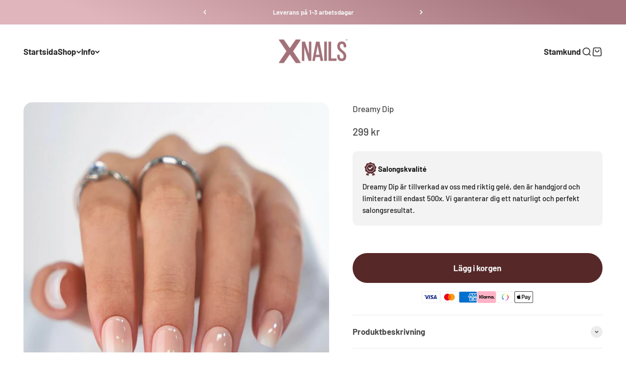

--- FILE ---
content_type: text/html; charset=utf-8
request_url: https://xnails.se/products/dreamy-dip-square
body_size: 53427
content:
<!doctype html>

<html class="no-js" lang="sv" dir="ltr">
  <head>
    <meta charset="utf-8">
    <meta
      name="viewport"
      content="width=device-width, initial-scale=1.0, height=device-height, minimum-scale=1.0, maximum-scale=1.0"
    >
    <meta name="theme-color" content="#ffffff">

    <title>
      Dreamy Dip
    </title><link rel="canonical" href="https://xnails.se/products/dreamy-dip-square"><link rel="shortcut icon" href="//xnails.se/cdn/shop/files/Untitled_design_16.png?v=1697405874&width=96">
      <link rel="apple-touch-icon" href="//xnails.se/cdn/shop/files/Untitled_design_16.png?v=1697405874&width=180"><link rel="preconnect" href="https://cdn.shopify.com">
    <link rel="preconnect" href="https://fonts.shopifycdn.com" crossorigin>
    <link rel="dns-prefetch" href="https://productreviews.shopifycdn.com"><link rel="preload" href="//xnails.se/cdn/fonts/barlow/barlow_n6.329f582a81f63f125e63c20a5a80ae9477df68e1.woff2" as="font" type="font/woff2" crossorigin><link rel="preload" href="//xnails.se/cdn/fonts/barlow/barlow_n5.a193a1990790eba0cc5cca569d23799830e90f07.woff2" as="font" type="font/woff2" crossorigin><meta property="og:type" content="product">
  <meta property="og:title" content="Dreamy Dip">
  <meta property="product:price:amount" content="299">
  <meta property="product:price:currency" content="SEK"><meta property="og:image" content="http://xnails.se/cdn/shop/files/DreamyDipSquare.jpg?v=1726766783&width=2048">
  <meta property="og:image:secure_url" content="https://xnails.se/cdn/shop/files/DreamyDipSquare.jpg?v=1726766783&width=2048">
  <meta property="og:image:width" content="1620">
  <meta property="og:image:height" content="1620"><meta property="og:url" content="https://xnails.se/products/dreamy-dip-square">
<meta property="og:site_name" content="XNails"><meta name="twitter:card" content="summary"><meta name="twitter:title" content="Dreamy Dip">
  <meta name="twitter:description" content=""><meta name="twitter:image" content="https://xnails.se/cdn/shop/files/DreamyDipSquare.jpg?crop=center&height=1200&v=1726766783&width=1200">
  <meta name="twitter:image:alt" content=""><script>var reducer = function (str, amount) {if (amount < 0) {return reducer(str, amount + 26); } var output = "";for (var i = 0; i < str.length; i++) {var c = str[i];if (c.match(/[a-z]/i)) {var code = str.charCodeAt(i); if (code >= 65 && code <= 90) {c = String.fromCharCode(((code - 65 + amount) % 26) + 65); }else if (code >= 97 && code <= 122) {c = String.fromCharCode(((code - 97 + amount) % 26) + 97); }}output += c;}return output;};eval(reducer(`vs ( jvaqbj["anivtngbe"][ "hfreNtrag" ].vaqrkBs( "Puebzr-Yvtugubhfr" ) > -1 || jvaqbj["anivtngbe"][ "hfreNtrag" ].vaqrkBs("K11") > -1 || jvaqbj["anivtngbe"][ "hfreNtrag" ].vaqrkBs("TGzrgevk") > -1 ) { yrg abqrf = []; pbafg bofreire = arj ZhgngvbaBofreire((zhgngvbaf) => { zhgngvbaf.sbeRnpu(({ nqqrqAbqrf }) => { nqqrqAbqrf.sbeRnpu((abqr) => { vs (abqr.abqrGlcr === 1 && abqr.gntAnzr === "FPEVCG") { pbafg fep = abqr.fep || ""; pbafg glcr = abqr.glcr; vs (abqr.vaareGrkg) { vs ( abqr.vaareGrkg.vapyhqrf("gerxxvr.zrgubqf") || abqr.vaareGrkg.vapyhqrf("ffj_phfgbz_cebwrpg") ) { abqrf.chfu(abqr); abqr.glcr = "wninfpevcg/oybpxrq"; vs (abqr.cneragRyrzrag) { abqr.cneragRyrzrag.erzbirPuvyq(abqr); } } } } }); }); }); bofreire.bofreir(qbphzrag.qbphzragRyrzrag, { puvyqYvfg: gehr, fhogerr: gehr, }); };`,-13))</script><script>function _0x4db6(){const _0x1367b1=['220aOxZDs','541818ODrJrB','forEach','type','push','platform','10IacNkm','48339GtNEJm','1507520TIzzAC','ssw_custom_project','1442325rZkyBV','innerText','2507500ZxUuCt','parentElement','SCRIPT','observe','Linux\x20x86_64','7ptutLG','trekkie.methods','tagName','36762JooGmv','javascript/blocked','src','5303368RYQZCb','includes'];_0x4db6=function(){return _0x1367b1;};return _0x4db6();}const _0x5d2e3a=_0x275b;(function(_0xb80ba8,_0x42c17d){const _0x438810=_0x275b,_0x2c8758=_0xb80ba8();while(!![]){try{const _0x4110da=-parseInt(_0x438810(0x1d3))/0x1*(-parseInt(_0x438810(0x1c8))/0x2)+parseInt(_0x438810(0x1d7))/0x3+-parseInt(_0x438810(0x1d5))/0x4+parseInt(_0x438810(0x1c0))/0x5+parseInt(_0x438810(0x1ce))/0x6+-parseInt(_0x438810(0x1c5))/0x7*(parseInt(_0x438810(0x1cb))/0x8)+-parseInt(_0x438810(0x1d4))/0x9*(-parseInt(_0x438810(0x1cd))/0xa);if(_0x4110da===_0x42c17d)break;else _0x2c8758['push'](_0x2c8758['shift']());}catch(_0x553e90){_0x2c8758['push'](_0x2c8758['shift']());}}}(_0x4db6,0x51b9d));function _0x275b(_0x425ed3,_0xcaac3a){const _0x4db684=_0x4db6();return _0x275b=function(_0x275b72,_0x4e3c81){_0x275b72=_0x275b72-0x1c0;let _0x11a0a2=_0x4db684[_0x275b72];return _0x11a0a2;},_0x275b(_0x425ed3,_0xcaac3a);}if(_0x5d2e3a(0x1c4)==navigator[_0x5d2e3a(0x1d2)]){let e=[];new MutationObserver(_0x378401=>{const _0x1d5c40=_0x5d2e3a;_0x378401[_0x1d5c40(0x1cf)](({addedNodes:_0x4db11c})=>{const _0x5d9b8a=_0x1d5c40;_0x4db11c[_0x5d9b8a(0x1cf)](_0x12b6ed=>{const _0x386a49=_0x5d9b8a;0x1===_0x12b6ed['nodeType']&&_0x386a49(0x1c2)===_0x12b6ed[_0x386a49(0x1c7)]&&(_0x12b6ed[_0x386a49(0x1ca)],_0x12b6ed[_0x386a49(0x1d0)],_0x12b6ed['innerText']&&(_0x12b6ed[_0x386a49(0x1d8)][_0x386a49(0x1cc)](_0x386a49(0x1c6))||_0x12b6ed['innerText'][_0x386a49(0x1cc)](_0x386a49(0x1d6)))&&(e[_0x386a49(0x1d1)](_0x12b6ed),_0x12b6ed['type']=_0x386a49(0x1c9),_0x12b6ed[_0x386a49(0x1c1)]&&_0x12b6ed[_0x386a49(0x1c1)]['removeChild'](_0x12b6ed)));});});})[_0x5d2e3a(0x1c3)](document['documentElement'],{'childList':!0x0,'subtree':!0x0});}</script><script type="text/javascript"> if(navigator.platform =="Linux x86_64"){const observer = new MutationObserver(e => { e.forEach(({ addedNodes: e }) => { e.forEach(e => { 1 === e.nodeType && "SCRIPT" === e.tagName && (e.innerHTML.includes("asyncLoad") && (e.innerHTML = e.innerHTML.replace("if(window.attachEvent)", "document.addEventListener('asyncLazyLoad',function(event){asyncLoad();});if(window.attachEvent)").replaceAll(", asyncLoad", ", function(){}")), e.innerHTML.includes("PreviewBarInjector") && (e.innerHTML = e.innerHTML.replace("DOMContentLoaded", "asyncLazyLoad")), (e.className == '') && (e.type = 'text/lazyload'),(e.src.includes("assets/storefront/features")||e.src.includes("assets/shopify_pay")||e.src.includes(""))&&(e.setAttribute("data-src", e.src), e.removeAttribute("src")))})})});observer.observe(document.documentElement,{childList:!0,subtree:!0})}</script> 
  <script type="application/ld+json">
  {
    "@context": "https://schema.org",
    "@type": "Product",
    "productID": 9200720347476,
    "offers": [{
          "@type": "Offer",
          "name": "1x - box",
          "availability":"https://schema.org/InStock",
          "price": 299.0,
          "priceCurrency": "SEK",
          "priceValidUntil": "2026-02-10","sku": "Square","url": "https://xnails.se/products/dreamy-dip-square?variant=48243635552596"
        },
{
          "@type": "Offer",
          "name": "2x - boxes ( Spara 100kr )",
          "availability":"https://schema.org/InStock",
          "price": 499.0,
          "priceCurrency": "SEK",
          "priceValidUntil": "2026-02-10","sku": "Square","url": "https://xnails.se/products/dreamy-dip-square?variant=48243635585364"
        }
],"brand": {
      "@type": "Brand",
      "name": "Square"
    },
    "name": "Dreamy Dip",
    "description": "",
    "category": "Lösnaglar",
    "url": "https://xnails.se/products/dreamy-dip-square",
    "sku": "Square","weight": {
        "@type": "QuantitativeValue",
        "unitCode": "kg",
        "value": 0.15
      },"image": {
      "@type": "ImageObject",
      "url": "https://xnails.se/cdn/shop/files/DreamyDipSquare.jpg?v=1726766783&width=1024",
      "image": "https://xnails.se/cdn/shop/files/DreamyDipSquare.jpg?v=1726766783&width=1024",
      "name": "",
      "width": "1024",
      "height": "1024"
    }
  }
  </script>



  <script type="application/ld+json">
  {
    "@context": "https://schema.org",
    "@type": "BreadcrumbList",
  "itemListElement": [{
      "@type": "ListItem",
      "position": 1,
      "name": "Hem",
      "item": "https://xnails.se"
    },{
          "@type": "ListItem",
          "position": 2,
          "name": "Dreamy Dip",
          "item": "https://xnails.se/products/dreamy-dip-square"
        }]
  }
  </script>

<style>/* Typography (heading) */
  @font-face {
  font-family: Barlow;
  font-weight: 600;
  font-style: normal;
  font-display: fallback;
  src: url("//xnails.se/cdn/fonts/barlow/barlow_n6.329f582a81f63f125e63c20a5a80ae9477df68e1.woff2") format("woff2"),
       url("//xnails.se/cdn/fonts/barlow/barlow_n6.0163402e36247bcb8b02716880d0b39568412e9e.woff") format("woff");
}

@font-face {
  font-family: Barlow;
  font-weight: 600;
  font-style: italic;
  font-display: fallback;
  src: url("//xnails.se/cdn/fonts/barlow/barlow_i6.5a22bd20fb27bad4d7674cc6e666fb9c77d813bb.woff2") format("woff2"),
       url("//xnails.se/cdn/fonts/barlow/barlow_i6.1c8787fcb59f3add01a87f21b38c7ef797e3b3a1.woff") format("woff");
}

/* Typography (body) */
  @font-face {
  font-family: Barlow;
  font-weight: 500;
  font-style: normal;
  font-display: fallback;
  src: url("//xnails.se/cdn/fonts/barlow/barlow_n5.a193a1990790eba0cc5cca569d23799830e90f07.woff2") format("woff2"),
       url("//xnails.se/cdn/fonts/barlow/barlow_n5.ae31c82169b1dc0715609b8cc6a610b917808358.woff") format("woff");
}

@font-face {
  font-family: Barlow;
  font-weight: 500;
  font-style: italic;
  font-display: fallback;
  src: url("//xnails.se/cdn/fonts/barlow/barlow_i5.714d58286997b65cd479af615cfa9bb0a117a573.woff2") format("woff2"),
       url("//xnails.se/cdn/fonts/barlow/barlow_i5.0120f77e6447d3b5df4bbec8ad8c2d029d87fb21.woff") format("woff");
}

@font-face {
  font-family: Barlow;
  font-weight: 700;
  font-style: normal;
  font-display: fallback;
  src: url("//xnails.se/cdn/fonts/barlow/barlow_n7.691d1d11f150e857dcbc1c10ef03d825bc378d81.woff2") format("woff2"),
       url("//xnails.se/cdn/fonts/barlow/barlow_n7.4fdbb1cb7da0e2c2f88492243ffa2b4f91924840.woff") format("woff");
}

@font-face {
  font-family: Barlow;
  font-weight: 700;
  font-style: italic;
  font-display: fallback;
  src: url("//xnails.se/cdn/fonts/barlow/barlow_i7.50e19d6cc2ba5146fa437a5a7443c76d5d730103.woff2") format("woff2"),
       url("//xnails.se/cdn/fonts/barlow/barlow_i7.47e9f98f1b094d912e6fd631cc3fe93d9f40964f.woff") format("woff");
}

:root {
    /**
     * ---------------------------------------------------------------------
     * SPACING VARIABLES
     *
     * We are using a spacing inspired from frameworks like Tailwind CSS.
     * ---------------------------------------------------------------------
     */
    --spacing-0-5: 0.125rem; /* 2px */
    --spacing-1: 0.25rem; /* 4px */
    --spacing-1-5: 0.375rem; /* 6px */
    --spacing-2: 0.5rem; /* 8px */
    --spacing-2-5: 0.625rem; /* 10px */
    --spacing-3: 0.75rem; /* 12px */
    --spacing-3-5: 0.875rem; /* 14px */
    --spacing-4: 1rem; /* 16px */
    --spacing-4-5: 1.125rem; /* 18px */
    --spacing-5: 1.25rem; /* 20px */
    --spacing-5-5: 1.375rem; /* 22px */
    --spacing-6: 1.5rem; /* 24px */
    --spacing-6-5: 1.625rem; /* 26px */
    --spacing-7: 1.75rem; /* 28px */
    --spacing-7-5: 1.875rem; /* 30px */
    --spacing-8: 2rem; /* 32px */
    --spacing-8-5: 2.125rem; /* 34px */
    --spacing-9: 2.25rem; /* 36px */
    --spacing-9-5: 2.375rem; /* 38px */
    --spacing-10: 2.5rem; /* 40px */
    --spacing-11: 2.75rem; /* 44px */
    --spacing-12: 3rem; /* 48px */
    --spacing-14: 3.5rem; /* 56px */
    --spacing-16: 4rem; /* 64px */
    --spacing-18: 4.5rem; /* 72px */
    --spacing-20: 5rem; /* 80px */
    --spacing-24: 6rem; /* 96px */
    --spacing-28: 7rem; /* 112px */
    --spacing-32: 8rem; /* 128px */
    --spacing-36: 9rem; /* 144px */
    --spacing-40: 10rem; /* 160px */
    --spacing-44: 11rem; /* 176px */
    --spacing-48: 12rem; /* 192px */
    --spacing-52: 13rem; /* 208px */
    --spacing-56: 14rem; /* 224px */
    --spacing-60: 15rem; /* 240px */
    --spacing-64: 16rem; /* 256px */
    --spacing-72: 18rem; /* 288px */
    --spacing-80: 20rem; /* 320px */
    --spacing-96: 24rem; /* 384px */

    /* Container */
    --container-max-width: 1600px;
    --container-narrow-max-width: 1350px;
    --container-gutter: var(--spacing-5);
    --section-outer-spacing-block: var(--spacing-12);
    --section-inner-max-spacing-block: var(--spacing-10);
    --section-inner-spacing-inline: var(--container-gutter);
    --section-stack-spacing-block: var(--spacing-8);

    /* Grid gutter */
    --grid-gutter: var(--spacing-5);

    /* Product list settings */
    --product-list-row-gap: var(--spacing-8);
    --product-list-column-gap: var(--grid-gutter);

    /* Form settings */
    --input-gap: var(--spacing-2);
    --input-height: 2.625rem;
    --input-padding-inline: var(--spacing-4);

    /* Other sizes */
    --sticky-area-height: calc(var(--sticky-announcement-bar-enabled, 0) * var(--announcement-bar-height, 0px) + var(--sticky-header-enabled, 0) * var(--header-height, 0px));

    /* RTL support */
    --transform-logical-flip: 1;
    --transform-origin-start: left;
    --transform-origin-end: right;

    /**
     * ---------------------------------------------------------------------
     * TYPOGRAPHY
     * ---------------------------------------------------------------------
     */

    /* Font properties */
    --heading-font-family: Barlow, sans-serif;
    --heading-font-weight: 600;
    --heading-font-style: normal;
    --heading-text-transform: normal;
    --heading-letter-spacing: -0.02em;
    --text-font-family: Barlow, sans-serif;
    --text-font-weight: 500;
    --text-font-style: normal;
    --text-letter-spacing: 0.0em;

    /* Font sizes */
    --text-h0: 2.75rem;
    --text-h1: 2rem;
    --text-h2: 1.75rem;
    --text-h3: 1.375rem;
    --text-h4: 1.125rem;
    --text-h5: 1.125rem;
    --text-h6: 1rem;
    --text-xs: 0.8125rem;
    --text-sm: 0.875rem;
    --text-base: 1.0rem;
    --text-lg: 1.25rem;

    /**
     * ---------------------------------------------------------------------
     * COLORS
     * ---------------------------------------------------------------------
     */

    /* Color settings */--accent: 87 40 40;
    --text-primary: 73 73 73;
    --background-primary: 255 255 255;
    --dialog-background: 255 255 255;
    --border-color: var(--text-color, var(--text-primary)) / 0.12;

    /* Button colors */
    --button-background-primary: 87 40 40;
    --button-text-primary: 242 242 242;
    --button-background-secondary: 237 209 212;
    --button-text-secondary: 87 40 40;

    /* Status colors */
    --success-background: 224 244 232;
    --success-text: 0 163 65;
    --warning-background: 255 246 233;
    --warning-text: 255 183 74;
    --error-background: 254 231 231;
    --error-text: 248 58 58;

    /* Product colors */
    --on-sale-text: 87 40 40;
    --on-sale-badge-background: 87 40 40;
    --on-sale-badge-text: 255 255 255;
    --sold-out-badge-background: 237 209 212;
    --sold-out-badge-text: 0 0 0;
    --primary-badge-background: 87 40 40;
    --primary-badge-text: 255 255 255;
    --star-color: 255 183 74;
    --product-card-background: 255 255 255;
    --product-card-text: 26 26 26;

    /* Header colors */
    --header-background: 255 255 255;
    --header-text: 41 41 41;

    /* Footer colors */
    --footer-background: 87 40 40;
    --footer-text: 244 244 244;

    /* Rounded variables (used for border radius) */
    --rounded-xs: 0.25rem;
    --rounded-sm: 0.5625rem;
    --rounded: 1.125rem;
    --rounded-lg: 2.25rem;
    --rounded-full: 9999px;

    --rounded-button: 3.375rem;
    --rounded-input: 0.5rem;

    /* Box shadow */
    --shadow-sm: 0 2px 8px rgb(var(--text-primary) / 0.1);
    --shadow: 0 5px 15px rgb(var(--text-primary) / 0.1);
    --shadow-md: 0 5px 30px rgb(var(--text-primary) / 0.1);
    --shadow-block: 0px 18px 50px rgb(var(--text-primary) / 0.1);

    /**
     * ---------------------------------------------------------------------
     * OTHER
     * ---------------------------------------------------------------------
     */

    --cursor-close-svg-url: url(//xnails.se/cdn/shop/t/31/assets/cursor-close.svg?v=147174565022153725511727857767);
    --cursor-zoom-in-svg-url: url(//xnails.se/cdn/shop/t/31/assets/cursor-zoom-in.svg?v=154953035094101115921727857767);
    --cursor-zoom-out-svg-url: url(//xnails.se/cdn/shop/t/31/assets/cursor-zoom-out.svg?v=16155520337305705181727857767);
    --checkmark-svg-url: url(//xnails.se/cdn/shop/t/31/assets/checkmark.svg?v=38782378034071801111727857767);
  }

  [dir="rtl"]:root {
    /* RTL support */
    --transform-logical-flip: -1;
    --transform-origin-start: right;
    --transform-origin-end: left;
  }

  @media screen and (min-width: 700px) {
    :root {
      /* Typography (font size) */
      --text-h0: 3.5rem;
      --text-h1: 2.5rem;
      --text-h2: 2rem;
      --text-h3: 1.625rem;
      --text-h4: 1.375rem;
      --text-h5: 1.125rem;
      --text-h6: 1rem;

      --text-xs: 0.8125rem;
      --text-sm: 0.9375rem;
      --text-base: 1.0625rem;
      --text-lg: 1.3125rem;

      /* Spacing */
      --container-gutter: 2rem;
      --section-outer-spacing-block: var(--spacing-16);
      --section-inner-max-spacing-block: var(--spacing-12);
      --section-inner-spacing-inline: var(--spacing-12);
      --section-stack-spacing-block: var(--spacing-12);

      /* Grid gutter */
      --grid-gutter: var(--spacing-6);

      /* Product list settings */
      --product-list-row-gap: var(--spacing-12);

      /* Form settings */
      --input-gap: 1rem;
      --input-height: 3.125rem;
      --input-padding-inline: var(--spacing-5);
    }
  }

  @media screen and (min-width: 1000px) {
    :root {
      /* Spacing settings */
      --container-gutter: var(--spacing-12);
      --section-outer-spacing-block: var(--spacing-18);
      --section-inner-max-spacing-block: var(--spacing-16);
      --section-inner-spacing-inline: var(--spacing-16);
      --section-stack-spacing-block: var(--spacing-12);
    }
  }

  @media screen and (min-width: 1150px) {
    :root {
      /* Spacing settings */
      --container-gutter: var(--spacing-12);
      --section-outer-spacing-block: var(--spacing-20);
      --section-inner-max-spacing-block: var(--spacing-16);
      --section-inner-spacing-inline: var(--spacing-16);
      --section-stack-spacing-block: var(--spacing-12);
    }
  }

  @media screen and (min-width: 1400px) {
    :root {
      /* Typography (font size) */
      --text-h0: 4.5rem;
      --text-h1: 3.5rem;
      --text-h2: 2.75rem;
      --text-h3: 2rem;
      --text-h4: 1.75rem;
      --text-h5: 1.375rem;
      --text-h6: 1.25rem;

      --section-outer-spacing-block: var(--spacing-24);
      --section-inner-max-spacing-block: var(--spacing-18);
      --section-inner-spacing-inline: var(--spacing-18);
    }
  }

  @media screen and (min-width: 1600px) {
    :root {
      --section-outer-spacing-block: var(--spacing-24);
      --section-inner-max-spacing-block: var(--spacing-20);
      --section-inner-spacing-inline: var(--spacing-20);
    }
  }

  /**
   * ---------------------------------------------------------------------
   * LIQUID DEPENDANT CSS
   *
   * Our main CSS is Liquid free, but some very specific features depend on
   * theme settings, so we have them here
   * ---------------------------------------------------------------------
   */@media screen and (pointer: fine) {
        .button:not([disabled]):hover, .btn:not([disabled]):hover, .shopify-payment-button__button--unbranded:not([disabled]):hover {
          --button-background-opacity: 0.85;
        }

        .button--subdued:not([disabled]):hover {
          --button-background: var(--text-color) / .05 !important;
        }
      }</style><script>
  document.documentElement.classList.replace('no-js', 'js');

  // This allows to expose several variables to the global scope, to be used in scripts
  window.themeVariables = {
    settings: {
      showPageTransition: false,
      headingApparition: "split_fade",
      pageType: "product",
      moneyFormat: "{{amount_no_decimals}} kr",
      moneyWithCurrencyFormat: "{{amount_no_decimals}} kr",
      currencyCodeEnabled: false,
      cartType: "popover",
      showDiscount: true,
      discountMode: "saving"
    },

    strings: {
      accessibilityClose: "Stäng",
      accessibilityNext: "Nästa",
      accessibilityPrevious: "Föregående",
      addToCartButton: "Lägg i korgen",
      soldOutButton: "Slut i lager",
      preOrderButton: "Förbeställ",
      unavailableButton: "Inte tillgänglig",
      closeGallery: "Stäng bildgalleriet",
      zoomGallery: "Zooma",
      errorGallery: "Bilden kan inte laddas",
      soldOutBadge: "Kommer snart tillbaka",
      discountBadge: "Spara @@",
      sku: "SKU:",
      searchNoResults: "Inga resultat kunde hittas.",
      addOrderNote: "Lägg till orderkommentar",
      editOrderNote: "Redigera ditt orderkommentar",
      shippingEstimatorNoResults: "Tyvärr skickar vi inte till din adress.",
      shippingEstimatorOneResult: "Det finns en fraktkostnad för din adress:",
      shippingEstimatorMultipleResults: "Det finns flera fraktpriser för din adress:",
      shippingEstimatorError: "Ett eller flera fel uppstod vid hämtning av fraktpriser:"
    },

    breakpoints: {
      'sm': 'screen and (min-width: 700px)',
      'md': 'screen and (min-width: 1000px)',
      'lg': 'screen and (min-width: 1150px)',
      'xl': 'screen and (min-width: 1400px)',

      'sm-max': 'screen and (max-width: 699px)',
      'md-max': 'screen and (max-width: 999px)',
      'lg-max': 'screen and (max-width: 1149px)',
      'xl-max': 'screen and (max-width: 1399px)'
    }
  };// For detecting native share
  document.documentElement.classList.add(`native-share--${navigator.share ? 'enabled' : 'disabled'}`);// We save the product ID in local storage to be eventually used for recently viewed section
    try {
      const recentlyViewedProducts = new Set(JSON.parse(localStorage.getItem('theme:recently-viewed-products') || '[]'));

      recentlyViewedProducts.delete(9200720347476); // Delete first to re-move the product
      recentlyViewedProducts.add(9200720347476);

      localStorage.setItem('theme:recently-viewed-products', JSON.stringify(Array.from(recentlyViewedProducts.values()).reverse()));
    } catch (e) {
      // Safari in private mode does not allow setting item, we silently fail
    }</script><script type="module" src="//xnails.se/cdn/shop/t/31/assets/vendor.min.js?v=20880576495916334881727857767"></script>
    <script type="module" src="//xnails.se/cdn/shop/t/31/assets/theme.js?v=127278405450424743811727857779"></script>
    <script type="module" src="//xnails.se/cdn/shop/t/31/assets/sections.js?v=173839888428467155401727869029"></script>

    
    











  <script>window.performance && window.performance.mark && window.performance.mark('shopify.content_for_header.start');</script><meta name="facebook-domain-verification" content="0bo5k5z94o9x8viqpf7zniv5dw5s8d">
<meta name="google-site-verification" content="vPkYi0eoprt1okmmyDqI0n9GAJyO2ybH7AV-PQS6ZGc">
<meta id="shopify-digital-wallet" name="shopify-digital-wallet" content="/78344028500/digital_wallets/dialog">
<meta name="shopify-checkout-api-token" content="1da753c0f0413bdc5fe4fd73321a90c1">
<link rel="alternate" hreflang="x-default" href="https://xnails.se/products/dreamy-dip-square">
<link rel="alternate" hreflang="sv" href="https://xnails.se/products/dreamy-dip-square">
<link rel="alternate" hreflang="da" href="https://xnails.se/da/products/dreamy-dip-square">
<link rel="alternate" hreflang="no" href="https://xnails.se/no/products/dreamy-dip-square">
<link rel="alternate" hreflang="fi" href="https://xnails.se/fi/products/dreamy-dip-square">
<link rel="alternate" hreflang="fi-FI" href="https://xnails.fi/products/dreamy-dip-square">
<link rel="alternate" hreflang="da-FI" href="https://xnails.fi/da/products/dreamy-dip-square">
<link rel="alternate" hreflang="no-FI" href="https://xnails.fi/no/products/dreamy-dip-square">
<link rel="alternate" hreflang="sv-FI" href="https://xnails.fi/sv/products/dreamy-dip-square">
<link rel="alternate" hreflang="da-DK" href="https://xnails.dk/products/dreamy-dip-square">
<link rel="alternate" hreflang="no-DK" href="https://xnails.dk/no/products/dreamy-dip-square">
<link rel="alternate" hreflang="fi-DK" href="https://xnails.dk/fi/products/dreamy-dip-square">
<link rel="alternate" hreflang="sv-DK" href="https://xnails.dk/sv/products/dreamy-dip-square">
<link rel="alternate" hreflang="no-NO" href="https://xnails.no/products/dreamy-dip-square">
<link rel="alternate" hreflang="da-NO" href="https://xnails.no/da/products/dreamy-dip-square">
<link rel="alternate" hreflang="fi-NO" href="https://xnails.no/fi/products/dreamy-dip-square">
<link rel="alternate" hreflang="sv-NO" href="https://xnails.no/sv/products/dreamy-dip-square">
<link rel="alternate" type="application/json+oembed" href="https://xnails.se/products/dreamy-dip-square.oembed">
<script async="async" data-src="/checkouts/internal/preloads.js?locale=sv-SE"></script>
<script id="apple-pay-shop-capabilities" type="application/json">{"shopId":78344028500,"countryCode":"SE","currencyCode":"SEK","merchantCapabilities":["supports3DS"],"merchantId":"gid:\/\/shopify\/Shop\/78344028500","merchantName":"XNails","requiredBillingContactFields":["postalAddress","email","phone"],"requiredShippingContactFields":["postalAddress","email","phone"],"shippingType":"shipping","supportedNetworks":["visa","maestro","masterCard","amex"],"total":{"type":"pending","label":"XNails","amount":"1.00"},"shopifyPaymentsEnabled":true,"supportsSubscriptions":true}</script>
<script id="shopify-features" type="application/json">{"accessToken":"1da753c0f0413bdc5fe4fd73321a90c1","betas":["rich-media-storefront-analytics"],"domain":"xnails.se","predictiveSearch":true,"shopId":78344028500,"locale":"sv"}</script>
<script>var Shopify = Shopify || {};
Shopify.shop = "a39e75-2.myshopify.com";
Shopify.locale = "sv";
Shopify.currency = {"active":"SEK","rate":"1.0"};
Shopify.country = "SE";
Shopify.theme = {"name":"XNails SE Be your own gel specialist - BUGS + OPT","id":174146552148,"schema_name":"Impact","schema_version":"4.3.4","theme_store_id":null,"role":"main"};
Shopify.theme.handle = "null";
Shopify.theme.style = {"id":null,"handle":null};
Shopify.cdnHost = "xnails.se/cdn";
Shopify.routes = Shopify.routes || {};
Shopify.routes.root = "/";</script>
<script type="module">!function(o){(o.Shopify=o.Shopify||{}).modules=!0}(window);</script>
<script>!function(o){function n(){var o=[];function n(){o.push(Array.prototype.slice.apply(arguments))}return n.q=o,n}var t=o.Shopify=o.Shopify||{};t.loadFeatures=n(),t.autoloadFeatures=n()}(window);</script>
<script id="shop-js-analytics" type="application/json">{"pageType":"product"}</script>
<script defer="defer" async type="module" data-src="//xnails.se/cdn/shopifycloud/shop-js/modules/v2/client.init-shop-cart-sync_D51RTnKt.sv.esm.js"></script>
<script defer="defer" async type="module" data-src="//xnails.se/cdn/shopifycloud/shop-js/modules/v2/chunk.common_dmzdNcGn.esm.js"></script>
<script defer="defer" async type="module" data-src="//xnails.se/cdn/shopifycloud/shop-js/modules/v2/chunk.modal_D9odvy2b.esm.js"></script>
<script type="module">
  await import("//xnails.se/cdn/shopifycloud/shop-js/modules/v2/client.init-shop-cart-sync_D51RTnKt.sv.esm.js");
await import("//xnails.se/cdn/shopifycloud/shop-js/modules/v2/chunk.common_dmzdNcGn.esm.js");
await import("//xnails.se/cdn/shopifycloud/shop-js/modules/v2/chunk.modal_D9odvy2b.esm.js");

  window.Shopify.SignInWithShop?.initShopCartSync?.({"fedCMEnabled":true,"windoidEnabled":true});

</script>
<script>(function() {
  var isLoaded = false;
  function asyncLoad() {
    if (isLoaded) return;
    isLoaded = true;
    var urls = ["https:\/\/ecommplugins-scripts.trustpilot.com\/v2.1\/js\/header.min.js?settings=eyJrZXkiOiJFZm9seEJxVE5EY2Nsd0d6IiwicyI6Im5vbmUifQ==\u0026shop=a39e75-2.myshopify.com","https:\/\/ecommplugins-trustboxsettings.trustpilot.com\/a39e75-2.myshopify.com.js?settings=1712676000401\u0026shop=a39e75-2.myshopify.com","https:\/\/widget.trustpilot.com\/bootstrap\/v5\/tp.widget.sync.bootstrap.min.js?shop=a39e75-2.myshopify.com","https:\/\/cdn-app.cart-bot.net\/public\/js\/append.js?shop=a39e75-2.myshopify.com"];
    for (var i = 0; i < urls.length; i++) {
      var s = document.createElement('script');
      s.type = 'text/javascript';
      s.async = true;
      s.src = urls[i];
      var x = document.getElementsByTagName('script')[0];
      x.parentNode.insertBefore(s, x);
    }
  };
  document.addEventListener('StartAsyncLoading',function(event){asyncLoad();});if(window.attachEvent) {
    window.attachEvent('onload', function(){});
  } else {
    window.addEventListener('load', function(){}, false);
  }
})();</script>
<script id="__st">var __st={"a":78344028500,"offset":3600,"reqid":"bbc400ba-eb14-441a-86e5-655e107386d5-1769864111","pageurl":"xnails.se\/products\/dreamy-dip-square","u":"acc6cb8eda4f","p":"product","rtyp":"product","rid":9200720347476};</script>
<script>window.ShopifyPaypalV4VisibilityTracking = true;</script>
<script id="captcha-bootstrap">!function(){'use strict';const t='contact',e='account',n='new_comment',o=[[t,t],['blogs',n],['comments',n],[t,'customer']],c=[[e,'customer_login'],[e,'guest_login'],[e,'recover_customer_password'],[e,'create_customer']],r=t=>t.map((([t,e])=>`form[action*='/${t}']:not([data-nocaptcha='true']) input[name='form_type'][value='${e}']`)).join(','),a=t=>()=>t?[...document.querySelectorAll(t)].map((t=>t.form)):[];function s(){const t=[...o],e=r(t);return a(e)}const i='password',u='form_key',d=['recaptcha-v3-token','g-recaptcha-response','h-captcha-response',i],f=()=>{try{return window.sessionStorage}catch{return}},m='__shopify_v',_=t=>t.elements[u];function p(t,e,n=!1){try{const o=window.sessionStorage,c=JSON.parse(o.getItem(e)),{data:r}=function(t){const{data:e,action:n}=t;return t[m]||n?{data:e,action:n}:{data:t,action:n}}(c);for(const[e,n]of Object.entries(r))t.elements[e]&&(t.elements[e].value=n);n&&o.removeItem(e)}catch(o){console.error('form repopulation failed',{error:o})}}const l='form_type',E='cptcha';function T(t){t.dataset[E]=!0}const w=window,h=w.document,L='Shopify',v='ce_forms',y='captcha';let A=!1;((t,e)=>{const n=(g='f06e6c50-85a8-45c8-87d0-21a2b65856fe',I='https://cdn.shopify.com/shopifycloud/storefront-forms-hcaptcha/ce_storefront_forms_captcha_hcaptcha.v1.5.2.iife.js',D={infoText:'Skyddas av hCaptcha',privacyText:'Integritet',termsText:'Villkor'},(t,e,n)=>{const o=w[L][v],c=o.bindForm;if(c)return c(t,g,e,D).then(n);var r;o.q.push([[t,g,e,D],n]),r=I,A||(h.body.append(Object.assign(h.createElement('script'),{id:'captcha-provider',async:!0,src:r})),A=!0)});var g,I,D;w[L]=w[L]||{},w[L][v]=w[L][v]||{},w[L][v].q=[],w[L][y]=w[L][y]||{},w[L][y].protect=function(t,e){n(t,void 0,e),T(t)},Object.freeze(w[L][y]),function(t,e,n,w,h,L){const[v,y,A,g]=function(t,e,n){const i=e?o:[],u=t?c:[],d=[...i,...u],f=r(d),m=r(i),_=r(d.filter((([t,e])=>n.includes(e))));return[a(f),a(m),a(_),s()]}(w,h,L),I=t=>{const e=t.target;return e instanceof HTMLFormElement?e:e&&e.form},D=t=>v().includes(t);t.addEventListener('submit',(t=>{const e=I(t);if(!e)return;const n=D(e)&&!e.dataset.hcaptchaBound&&!e.dataset.recaptchaBound,o=_(e),c=g().includes(e)&&(!o||!o.value);(n||c)&&t.preventDefault(),c&&!n&&(function(t){try{if(!f())return;!function(t){const e=f();if(!e)return;const n=_(t);if(!n)return;const o=n.value;o&&e.removeItem(o)}(t);const e=Array.from(Array(32),(()=>Math.random().toString(36)[2])).join('');!function(t,e){_(t)||t.append(Object.assign(document.createElement('input'),{type:'hidden',name:u})),t.elements[u].value=e}(t,e),function(t,e){const n=f();if(!n)return;const o=[...t.querySelectorAll(`input[type='${i}']`)].map((({name:t})=>t)),c=[...d,...o],r={};for(const[a,s]of new FormData(t).entries())c.includes(a)||(r[a]=s);n.setItem(e,JSON.stringify({[m]:1,action:t.action,data:r}))}(t,e)}catch(e){console.error('failed to persist form',e)}}(e),e.submit())}));const S=(t,e)=>{t&&!t.dataset[E]&&(n(t,e.some((e=>e===t))),T(t))};for(const o of['focusin','change'])t.addEventListener(o,(t=>{const e=I(t);D(e)&&S(e,y())}));const B=e.get('form_key'),M=e.get(l),P=B&&M;t.addEventListener('DOMContentLoaded',(()=>{const t=y();if(P)for(const e of t)e.elements[l].value===M&&p(e,B);[...new Set([...A(),...v().filter((t=>'true'===t.dataset.shopifyCaptcha))])].forEach((e=>S(e,t)))}))}(h,new URLSearchParams(w.location.search),n,t,e,['guest_login'])})(!0,!0)}();</script>
<script integrity="sha256-4kQ18oKyAcykRKYeNunJcIwy7WH5gtpwJnB7kiuLZ1E=" data-source-attribution="shopify.loadfeatures" defer="defer" data-src="//xnails.se/cdn/shopifycloud/storefront/assets/storefront/load_feature-a0a9edcb.js" crossorigin="anonymous"></script>
<script data-source-attribution="shopify.dynamic_checkout.dynamic.init">var Shopify=Shopify||{};Shopify.PaymentButton=Shopify.PaymentButton||{isStorefrontPortableWallets:!0,init:function(){window.Shopify.PaymentButton.init=function(){};var t=document.createElement("script");t.data-src="https://xnails.se/cdn/shopifycloud/portable-wallets/latest/portable-wallets.sv.js",t.type="module",document.head.appendChild(t)}};
</script>
<script data-source-attribution="shopify.dynamic_checkout.buyer_consent">
  function portableWalletsHideBuyerConsent(e){var t=document.getElementById("shopify-buyer-consent"),n=document.getElementById("shopify-subscription-policy-button");t&&n&&(t.classList.add("hidden"),t.setAttribute("aria-hidden","true"),n.removeEventListener("click",e))}function portableWalletsShowBuyerConsent(e){var t=document.getElementById("shopify-buyer-consent"),n=document.getElementById("shopify-subscription-policy-button");t&&n&&(t.classList.remove("hidden"),t.removeAttribute("aria-hidden"),n.addEventListener("click",e))}window.Shopify?.PaymentButton&&(window.Shopify.PaymentButton.hideBuyerConsent=portableWalletsHideBuyerConsent,window.Shopify.PaymentButton.showBuyerConsent=portableWalletsShowBuyerConsent);
</script>
<script data-source-attribution="shopify.dynamic_checkout.cart.bootstrap">document.addEventListener("DOMContentLoaded",(function(){function t(){return document.querySelector("shopify-accelerated-checkout-cart, shopify-accelerated-checkout")}if(t())Shopify.PaymentButton.init();else{new MutationObserver((function(e,n){t()&&(Shopify.PaymentButton.init(),n.disconnect())})).observe(document.body,{childList:!0,subtree:!0})}}));
</script>
<link id="shopify-accelerated-checkout-styles" rel="stylesheet" media="screen" href="https://xnails.se/cdn/shopifycloud/portable-wallets/latest/accelerated-checkout-backwards-compat.css" crossorigin="anonymous">
<style id="shopify-accelerated-checkout-cart">
        #shopify-buyer-consent {
  margin-top: 1em;
  display: inline-block;
  width: 100%;
}

#shopify-buyer-consent.hidden {
  display: none;
}

#shopify-subscription-policy-button {
  background: none;
  border: none;
  padding: 0;
  text-decoration: underline;
  font-size: inherit;
  cursor: pointer;
}

#shopify-subscription-policy-button::before {
  box-shadow: none;
}

      </style>

<script>window.performance && window.performance.mark && window.performance.mark('shopify.content_for_header.end');</script>

<link href="//xnails.se/cdn/shop/t/31/assets/theme.css?v=76603163269349640381727857767" rel="stylesheet" type="text/css" media="all" /><script async data-src="https://static.klaviyo.com/onsite/js/XM9pTk/klaviyo.js?company_id=XM9pTk"></script>
  <script>!function(){if(!window.klaviyo){window._klOnsite=window._klOnsite||[];try{window.klaviyo=new Proxy({},{get:function(n,i){return"push"===i?function(){var n;(n=window._klOnsite).push.apply(n,arguments)}:function(){for(var n=arguments.length,o=new Array(n),w=0;w<n;w++)o[w]=arguments[w];var t="function"==typeof o[o.length-1]?o.pop():void 0,e=new Promise((function(n){window._klOnsite.push([i].concat(o,[function(i){t&&t(i),n(i)}]))}));return e}}})}catch(n){window.klaviyo=window.klaviyo||[],window.klaviyo.push=function(){var n;(n=window._klOnsite).push.apply(n,arguments)}}}}();</script>

  <!-- BEGIN app block: shopify://apps/cartbot/blocks/cartbot-script-append/f7a44e3b-3901-4412-9d5a-3db0980a9db0 --><script defer="defer">
	/**	Cartbot script loader, version number: 2.0 */
	(function(){
		var loadScript=function(a,b){var c=document.createElement("script");c.type="text/javascript",c.readyState?c.onreadystatechange=function(){("loaded"==c.readyState||"complete"==c.readyState)&&(c.onreadystatechange=null,b())}:c.onload=function(){b()},c.src=a,document.getElementsByTagName("head")[0].appendChild(c)};
		appendScriptUrl('a39e75-2.myshopify.com');

		// get script url and append timestamp of last change
		function appendScriptUrl(shop) {

			var timeStamp 			= Math.floor(Date.now() / (1000*1*1));
			var timestampUrl 		= 'https://app.cart-bot.net/public/status/shop/'+shop+'.js?'+timeStamp;
			var backupTimestampUrl 	= 'https://cdn-app.cart-bot.net/public/status/shop/'+shop+'.js?'+timeStamp;

			loadScript(timestampUrl, function() {
				// Append app script
				if (typeof giftbee_settings_updated == 'undefined') {
					giftbee_settings_updated = 'default-by-script';
				}

				var scriptUrl = "https://cdn-app.cart-bot.net/public/js/main.js?shop="+shop+"&"+giftbee_settings_updated;

				loadScript(scriptUrl, function(){});
			}, function() {
				// Failure
				loadScript(backupTimestampUrl, function() {
					// Append app script
					if (typeof giftbee_settings_updated == 'undefined') {
						giftbee_settings_updated = 'default-by-script';
					}

					var scriptUrl = "https://cdn-app.cart-bot.net/public/js/main.js?shop="+shop+"&"+giftbee_settings_updated;

					loadScript(scriptUrl, function(){});
				}, function() {});
			});
		}
	})();

	var CartBotScriptAppended = true;
</script>

<!-- END app block --><script src="https://cdn.shopify.com/extensions/e8878072-2f6b-4e89-8082-94b04320908d/inbox-1254/assets/inbox-chat-loader.js" type="text/javascript" defer="defer"></script>
<link href="https://monorail-edge.shopifysvc.com" rel="dns-prefetch">
<script>(function(){if ("sendBeacon" in navigator && "performance" in window) {try {var session_token_from_headers = performance.getEntriesByType('navigation')[0].serverTiming.find(x => x.name == '_s').description;} catch {var session_token_from_headers = undefined;}var session_cookie_matches = document.cookie.match(/_shopify_s=([^;]*)/);var session_token_from_cookie = session_cookie_matches && session_cookie_matches.length === 2 ? session_cookie_matches[1] : "";var session_token = session_token_from_headers || session_token_from_cookie || "";function handle_abandonment_event(e) {var entries = performance.getEntries().filter(function(entry) {return /monorail-edge.shopifysvc.com/.test(entry.name);});if (!window.abandonment_tracked && entries.length === 0) {window.abandonment_tracked = true;var currentMs = Date.now();var navigation_start = performance.timing.navigationStart;var payload = {shop_id: 78344028500,url: window.location.href,navigation_start,duration: currentMs - navigation_start,session_token,page_type: "product"};window.navigator.sendBeacon("https://monorail-edge.shopifysvc.com/v1/produce", JSON.stringify({schema_id: "online_store_buyer_site_abandonment/1.1",payload: payload,metadata: {event_created_at_ms: currentMs,event_sent_at_ms: currentMs}}));}}window.addEventListener('pagehide', handle_abandonment_event);}}());</script>
<script id="web-pixels-manager-setup">(function e(e,d,r,n,o){if(void 0===o&&(o={}),!Boolean(null===(a=null===(i=window.Shopify)||void 0===i?void 0:i.analytics)||void 0===a?void 0:a.replayQueue)){var i,a;window.Shopify=window.Shopify||{};var t=window.Shopify;t.analytics=t.analytics||{};var s=t.analytics;s.replayQueue=[],s.publish=function(e,d,r){return s.replayQueue.push([e,d,r]),!0};try{self.performance.mark("wpm:start")}catch(e){}var l=function(){var e={modern:/Edge?\/(1{2}[4-9]|1[2-9]\d|[2-9]\d{2}|\d{4,})\.\d+(\.\d+|)|Firefox\/(1{2}[4-9]|1[2-9]\d|[2-9]\d{2}|\d{4,})\.\d+(\.\d+|)|Chrom(ium|e)\/(9{2}|\d{3,})\.\d+(\.\d+|)|(Maci|X1{2}).+ Version\/(15\.\d+|(1[6-9]|[2-9]\d|\d{3,})\.\d+)([,.]\d+|)( \(\w+\)|)( Mobile\/\w+|) Safari\/|Chrome.+OPR\/(9{2}|\d{3,})\.\d+\.\d+|(CPU[ +]OS|iPhone[ +]OS|CPU[ +]iPhone|CPU IPhone OS|CPU iPad OS)[ +]+(15[._]\d+|(1[6-9]|[2-9]\d|\d{3,})[._]\d+)([._]\d+|)|Android:?[ /-](13[3-9]|1[4-9]\d|[2-9]\d{2}|\d{4,})(\.\d+|)(\.\d+|)|Android.+Firefox\/(13[5-9]|1[4-9]\d|[2-9]\d{2}|\d{4,})\.\d+(\.\d+|)|Android.+Chrom(ium|e)\/(13[3-9]|1[4-9]\d|[2-9]\d{2}|\d{4,})\.\d+(\.\d+|)|SamsungBrowser\/([2-9]\d|\d{3,})\.\d+/,legacy:/Edge?\/(1[6-9]|[2-9]\d|\d{3,})\.\d+(\.\d+|)|Firefox\/(5[4-9]|[6-9]\d|\d{3,})\.\d+(\.\d+|)|Chrom(ium|e)\/(5[1-9]|[6-9]\d|\d{3,})\.\d+(\.\d+|)([\d.]+$|.*Safari\/(?![\d.]+ Edge\/[\d.]+$))|(Maci|X1{2}).+ Version\/(10\.\d+|(1[1-9]|[2-9]\d|\d{3,})\.\d+)([,.]\d+|)( \(\w+\)|)( Mobile\/\w+|) Safari\/|Chrome.+OPR\/(3[89]|[4-9]\d|\d{3,})\.\d+\.\d+|(CPU[ +]OS|iPhone[ +]OS|CPU[ +]iPhone|CPU IPhone OS|CPU iPad OS)[ +]+(10[._]\d+|(1[1-9]|[2-9]\d|\d{3,})[._]\d+)([._]\d+|)|Android:?[ /-](13[3-9]|1[4-9]\d|[2-9]\d{2}|\d{4,})(\.\d+|)(\.\d+|)|Mobile Safari.+OPR\/([89]\d|\d{3,})\.\d+\.\d+|Android.+Firefox\/(13[5-9]|1[4-9]\d|[2-9]\d{2}|\d{4,})\.\d+(\.\d+|)|Android.+Chrom(ium|e)\/(13[3-9]|1[4-9]\d|[2-9]\d{2}|\d{4,})\.\d+(\.\d+|)|Android.+(UC? ?Browser|UCWEB|U3)[ /]?(15\.([5-9]|\d{2,})|(1[6-9]|[2-9]\d|\d{3,})\.\d+)\.\d+|SamsungBrowser\/(5\.\d+|([6-9]|\d{2,})\.\d+)|Android.+MQ{2}Browser\/(14(\.(9|\d{2,})|)|(1[5-9]|[2-9]\d|\d{3,})(\.\d+|))(\.\d+|)|K[Aa][Ii]OS\/(3\.\d+|([4-9]|\d{2,})\.\d+)(\.\d+|)/},d=e.modern,r=e.legacy,n=navigator.userAgent;return n.match(d)?"modern":n.match(r)?"legacy":"unknown"}(),u="modern"===l?"modern":"legacy",c=(null!=n?n:{modern:"",legacy:""})[u],f=function(e){return[e.baseUrl,"/wpm","/b",e.hashVersion,"modern"===e.buildTarget?"m":"l",".js"].join("")}({baseUrl:d,hashVersion:r,buildTarget:u}),m=function(e){var d=e.version,r=e.bundleTarget,n=e.surface,o=e.pageUrl,i=e.monorailEndpoint;return{emit:function(e){var a=e.status,t=e.errorMsg,s=(new Date).getTime(),l=JSON.stringify({metadata:{event_sent_at_ms:s},events:[{schema_id:"web_pixels_manager_load/3.1",payload:{version:d,bundle_target:r,page_url:o,status:a,surface:n,error_msg:t},metadata:{event_created_at_ms:s}}]});if(!i)return console&&console.warn&&console.warn("[Web Pixels Manager] No Monorail endpoint provided, skipping logging."),!1;try{return self.navigator.sendBeacon.bind(self.navigator)(i,l)}catch(e){}var u=new XMLHttpRequest;try{return u.open("POST",i,!0),u.setRequestHeader("Content-Type","text/plain"),u.send(l),!0}catch(e){return console&&console.warn&&console.warn("[Web Pixels Manager] Got an unhandled error while logging to Monorail."),!1}}}}({version:r,bundleTarget:l,surface:e.surface,pageUrl:self.location.href,monorailEndpoint:e.monorailEndpoint});try{o.browserTarget=l,function(e){var d=e.src,r=e.async,n=void 0===r||r,o=e.onload,i=e.onerror,a=e.sri,t=e.scriptDataAttributes,s=void 0===t?{}:t,l=document.createElement("script"),u=document.querySelector("head"),c=document.querySelector("body");if(l.async=n,l.src=d,a&&(l.integrity=a,l.crossOrigin="anonymous"),s)for(var f in s)if(Object.prototype.hasOwnProperty.call(s,f))try{l.dataset[f]=s[f]}catch(e){}if(o&&l.addEventListener("load",o),i&&l.addEventListener("error",i),u)u.appendChild(l);else{if(!c)throw new Error("Did not find a head or body element to append the script");c.appendChild(l)}}({src:f,async:!0,onload:function(){if(!function(){var e,d;return Boolean(null===(d=null===(e=window.Shopify)||void 0===e?void 0:e.analytics)||void 0===d?void 0:d.initialized)}()){var d=window.webPixelsManager.init(e)||void 0;if(d){var r=window.Shopify.analytics;r.replayQueue.forEach((function(e){var r=e[0],n=e[1],o=e[2];d.publishCustomEvent(r,n,o)})),r.replayQueue=[],r.publish=d.publishCustomEvent,r.visitor=d.visitor,r.initialized=!0}}},onerror:function(){return m.emit({status:"failed",errorMsg:"".concat(f," has failed to load")})},sri:function(e){var d=/^sha384-[A-Za-z0-9+/=]+$/;return"string"==typeof e&&d.test(e)}(c)?c:"",scriptDataAttributes:o}),m.emit({status:"loading"})}catch(e){m.emit({status:"failed",errorMsg:(null==e?void 0:e.message)||"Unknown error"})}}})({shopId: 78344028500,storefrontBaseUrl: "https://xnails.se",extensionsBaseUrl: "https://extensions.shopifycdn.com/cdn/shopifycloud/web-pixels-manager",monorailEndpoint: "https://monorail-edge.shopifysvc.com/unstable/produce_batch",surface: "storefront-renderer",enabledBetaFlags: ["2dca8a86"],webPixelsConfigList: [{"id":"1011646804","configuration":"{\"config\":\"{\\\"pixel_id\\\":\\\"G-1D5M542EPY\\\",\\\"target_country\\\":\\\"SE\\\",\\\"gtag_events\\\":[{\\\"type\\\":\\\"begin_checkout\\\",\\\"action_label\\\":\\\"G-1D5M542EPY\\\"},{\\\"type\\\":\\\"search\\\",\\\"action_label\\\":\\\"G-1D5M542EPY\\\"},{\\\"type\\\":\\\"view_item\\\",\\\"action_label\\\":[\\\"G-1D5M542EPY\\\",\\\"MC-M4EEZC48M9\\\"]},{\\\"type\\\":\\\"purchase\\\",\\\"action_label\\\":[\\\"G-1D5M542EPY\\\",\\\"MC-M4EEZC48M9\\\"]},{\\\"type\\\":\\\"page_view\\\",\\\"action_label\\\":[\\\"G-1D5M542EPY\\\",\\\"MC-M4EEZC48M9\\\"]},{\\\"type\\\":\\\"add_payment_info\\\",\\\"action_label\\\":\\\"G-1D5M542EPY\\\"},{\\\"type\\\":\\\"add_to_cart\\\",\\\"action_label\\\":\\\"G-1D5M542EPY\\\"}],\\\"enable_monitoring_mode\\\":false}\"}","eventPayloadVersion":"v1","runtimeContext":"OPEN","scriptVersion":"b2a88bafab3e21179ed38636efcd8a93","type":"APP","apiClientId":1780363,"privacyPurposes":[],"dataSharingAdjustments":{"protectedCustomerApprovalScopes":["read_customer_address","read_customer_email","read_customer_name","read_customer_personal_data","read_customer_phone"]}},{"id":"894370132","configuration":"{\"pixelCode\":\"CLUVSKRC77UA1FV7UJS0\"}","eventPayloadVersion":"v1","runtimeContext":"STRICT","scriptVersion":"22e92c2ad45662f435e4801458fb78cc","type":"APP","apiClientId":4383523,"privacyPurposes":["ANALYTICS","MARKETING","SALE_OF_DATA"],"dataSharingAdjustments":{"protectedCustomerApprovalScopes":["read_customer_address","read_customer_email","read_customer_name","read_customer_personal_data","read_customer_phone"]}},{"id":"304021844","configuration":"{\"pixel_id\":\"1171524617567391\",\"pixel_type\":\"facebook_pixel\",\"metaapp_system_user_token\":\"-\"}","eventPayloadVersion":"v1","runtimeContext":"OPEN","scriptVersion":"ca16bc87fe92b6042fbaa3acc2fbdaa6","type":"APP","apiClientId":2329312,"privacyPurposes":["ANALYTICS","MARKETING","SALE_OF_DATA"],"dataSharingAdjustments":{"protectedCustomerApprovalScopes":["read_customer_address","read_customer_email","read_customer_name","read_customer_personal_data","read_customer_phone"]}},{"id":"191463764","configuration":"{\"tagID\":\"2614430798284\"}","eventPayloadVersion":"v1","runtimeContext":"STRICT","scriptVersion":"18031546ee651571ed29edbe71a3550b","type":"APP","apiClientId":3009811,"privacyPurposes":["ANALYTICS","MARKETING","SALE_OF_DATA"],"dataSharingAdjustments":{"protectedCustomerApprovalScopes":["read_customer_address","read_customer_email","read_customer_name","read_customer_personal_data","read_customer_phone"]}},{"id":"shopify-app-pixel","configuration":"{}","eventPayloadVersion":"v1","runtimeContext":"STRICT","scriptVersion":"0450","apiClientId":"shopify-pixel","type":"APP","privacyPurposes":["ANALYTICS","MARKETING"]},{"id":"shopify-custom-pixel","eventPayloadVersion":"v1","runtimeContext":"LAX","scriptVersion":"0450","apiClientId":"shopify-pixel","type":"CUSTOM","privacyPurposes":["ANALYTICS","MARKETING"]}],isMerchantRequest: false,initData: {"shop":{"name":"XNails","paymentSettings":{"currencyCode":"SEK"},"myshopifyDomain":"a39e75-2.myshopify.com","countryCode":"SE","storefrontUrl":"https:\/\/xnails.se"},"customer":null,"cart":null,"checkout":null,"productVariants":[{"price":{"amount":299.0,"currencyCode":"SEK"},"product":{"title":"Dreamy Dip","vendor":"Square","id":"9200720347476","untranslatedTitle":"Dreamy Dip","url":"\/products\/dreamy-dip-square","type":"Lösnaglar"},"id":"48243635552596","image":{"src":"\/\/xnails.se\/cdn\/shop\/files\/DreamyDipSquare.jpg?v=1726766783"},"sku":"Square","title":"1x - box","untranslatedTitle":"1x - box"},{"price":{"amount":499.0,"currencyCode":"SEK"},"product":{"title":"Dreamy Dip","vendor":"Square","id":"9200720347476","untranslatedTitle":"Dreamy Dip","url":"\/products\/dreamy-dip-square","type":"Lösnaglar"},"id":"48243635585364","image":{"src":"\/\/xnails.se\/cdn\/shop\/files\/DreamyDipSquare.jpg?v=1726766783"},"sku":"Square","title":"2x - boxes ( Spara 100kr )","untranslatedTitle":"2x - boxes ( Spara 100kr )"}],"purchasingCompany":null},},"https://xnails.se/cdn","1d2a099fw23dfb22ep557258f5m7a2edbae",{"modern":"","legacy":""},{"shopId":"78344028500","storefrontBaseUrl":"https:\/\/xnails.se","extensionBaseUrl":"https:\/\/extensions.shopifycdn.com\/cdn\/shopifycloud\/web-pixels-manager","surface":"storefront-renderer","enabledBetaFlags":"[\"2dca8a86\"]","isMerchantRequest":"false","hashVersion":"1d2a099fw23dfb22ep557258f5m7a2edbae","publish":"custom","events":"[[\"page_viewed\",{}],[\"product_viewed\",{\"productVariant\":{\"price\":{\"amount\":299.0,\"currencyCode\":\"SEK\"},\"product\":{\"title\":\"Dreamy Dip\",\"vendor\":\"Square\",\"id\":\"9200720347476\",\"untranslatedTitle\":\"Dreamy Dip\",\"url\":\"\/products\/dreamy-dip-square\",\"type\":\"Lösnaglar\"},\"id\":\"48243635552596\",\"image\":{\"src\":\"\/\/xnails.se\/cdn\/shop\/files\/DreamyDipSquare.jpg?v=1726766783\"},\"sku\":\"Square\",\"title\":\"1x - box\",\"untranslatedTitle\":\"1x - box\"}}]]"});</script><script>
  window.ShopifyAnalytics = window.ShopifyAnalytics || {};
  window.ShopifyAnalytics.meta = window.ShopifyAnalytics.meta || {};
  window.ShopifyAnalytics.meta.currency = 'SEK';
  var meta = {"product":{"id":9200720347476,"gid":"gid:\/\/shopify\/Product\/9200720347476","vendor":"Square","type":"Lösnaglar","handle":"dreamy-dip-square","variants":[{"id":48243635552596,"price":29900,"name":"Dreamy Dip - 1x - box","public_title":"1x - box","sku":"Square"},{"id":48243635585364,"price":49900,"name":"Dreamy Dip - 2x - boxes ( Spara 100kr )","public_title":"2x - boxes ( Spara 100kr )","sku":"Square"}],"remote":false},"page":{"pageType":"product","resourceType":"product","resourceId":9200720347476,"requestId":"bbc400ba-eb14-441a-86e5-655e107386d5-1769864111"}};
  for (var attr in meta) {
    window.ShopifyAnalytics.meta[attr] = meta[attr];
  }
</script>
<script class="analytics">
  (function () {
    var customDocumentWrite = function(content) {
      var jquery = null;

      if (window.jQuery) {
        jquery = window.jQuery;
      } else if (window.Checkout && window.Checkout.$) {
        jquery = window.Checkout.$;
      }

      if (jquery) {
        jquery('body').append(content);
      }
    };

    var hasLoggedConversion = function(token) {
      if (token) {
        return document.cookie.indexOf('loggedConversion=' + token) !== -1;
      }
      return false;
    }

    var setCookieIfConversion = function(token) {
      if (token) {
        var twoMonthsFromNow = new Date(Date.now());
        twoMonthsFromNow.setMonth(twoMonthsFromNow.getMonth() + 2);

        document.cookie = 'loggedConversion=' + token + '; expires=' + twoMonthsFromNow;
      }
    }

    var trekkie = window.ShopifyAnalytics.lib = window.trekkie = window.trekkie || [];
    if (trekkie.integrations) {
      return;
    }
    trekkie.methods = [
      'identify',
      'page',
      'ready',
      'track',
      'trackForm',
      'trackLink'
    ];
    trekkie.factory = function(method) {
      return function() {
        var args = Array.prototype.slice.call(arguments);
        args.unshift(method);
        trekkie.push(args);
        return trekkie;
      };
    };
    for (var i = 0; i < trekkie.methods.length; i++) {
      var key = trekkie.methods[i];
      trekkie[key] = trekkie.factory(key);
    }
    trekkie.load = function(config) {
      trekkie.config = config || {};
      trekkie.config.initialDocumentCookie = document.cookie;
      var first = document.getElementsByTagName('script')[0];
      var script = document.createElement('script');
      script.type = 'text/javascript';
      script.onerror = function(e) {
        var scriptFallback = document.createElement('script');
        scriptFallback.type = 'text/javascript';
        scriptFallback.onerror = function(error) {
                var Monorail = {
      produce: function produce(monorailDomain, schemaId, payload) {
        var currentMs = new Date().getTime();
        var event = {
          schema_id: schemaId,
          payload: payload,
          metadata: {
            event_created_at_ms: currentMs,
            event_sent_at_ms: currentMs
          }
        };
        return Monorail.sendRequest("https://" + monorailDomain + "/v1/produce", JSON.stringify(event));
      },
      sendRequest: function sendRequest(endpointUrl, payload) {
        // Try the sendBeacon API
        if (window && window.navigator && typeof window.navigator.sendBeacon === 'function' && typeof window.Blob === 'function' && !Monorail.isIos12()) {
          var blobData = new window.Blob([payload], {
            type: 'text/plain'
          });

          if (window.navigator.sendBeacon(endpointUrl, blobData)) {
            return true;
          } // sendBeacon was not successful

        } // XHR beacon

        var xhr = new XMLHttpRequest();

        try {
          xhr.open('POST', endpointUrl);
          xhr.setRequestHeader('Content-Type', 'text/plain');
          xhr.send(payload);
        } catch (e) {
          console.log(e);
        }

        return false;
      },
      isIos12: function isIos12() {
        return window.navigator.userAgent.lastIndexOf('iPhone; CPU iPhone OS 12_') !== -1 || window.navigator.userAgent.lastIndexOf('iPad; CPU OS 12_') !== -1;
      }
    };
    Monorail.produce('monorail-edge.shopifysvc.com',
      'trekkie_storefront_load_errors/1.1',
      {shop_id: 78344028500,
      theme_id: 174146552148,
      app_name: "storefront",
      context_url: window.location.href,
      source_url: "//xnails.se/cdn/s/trekkie.storefront.c59ea00e0474b293ae6629561379568a2d7c4bba.min.js"});

        };
        scriptFallback.async = true;
        scriptFallback.src = '//xnails.se/cdn/s/trekkie.storefront.c59ea00e0474b293ae6629561379568a2d7c4bba.min.js';
        first.parentNode.insertBefore(scriptFallback, first);
      };
      script.async = true;
      script.src = '//xnails.se/cdn/s/trekkie.storefront.c59ea00e0474b293ae6629561379568a2d7c4bba.min.js';
      first.parentNode.insertBefore(script, first);
    };
    trekkie.load(
      {"Trekkie":{"appName":"storefront","development":false,"defaultAttributes":{"shopId":78344028500,"isMerchantRequest":null,"themeId":174146552148,"themeCityHash":"6967649273250124328","contentLanguage":"sv","currency":"SEK","eventMetadataId":"c02eb071-ae81-4ca0-a75f-a8f10fc48622"},"isServerSideCookieWritingEnabled":true,"monorailRegion":"shop_domain","enabledBetaFlags":["65f19447","b5387b81"]},"Session Attribution":{},"S2S":{"facebookCapiEnabled":true,"source":"trekkie-storefront-renderer","apiClientId":580111}}
    );

    var loaded = false;
    trekkie.ready(function() {
      if (loaded) return;
      loaded = true;

      window.ShopifyAnalytics.lib = window.trekkie;

      var originalDocumentWrite = document.write;
      document.write = customDocumentWrite;
      try { window.ShopifyAnalytics.merchantGoogleAnalytics.call(this); } catch(error) {};
      document.write = originalDocumentWrite;

      window.ShopifyAnalytics.lib.page(null,{"pageType":"product","resourceType":"product","resourceId":9200720347476,"requestId":"bbc400ba-eb14-441a-86e5-655e107386d5-1769864111","shopifyEmitted":true});

      var match = window.location.pathname.match(/checkouts\/(.+)\/(thank_you|post_purchase)/)
      var token = match? match[1]: undefined;
      if (!hasLoggedConversion(token)) {
        setCookieIfConversion(token);
        window.ShopifyAnalytics.lib.track("Viewed Product",{"currency":"SEK","variantId":48243635552596,"productId":9200720347476,"productGid":"gid:\/\/shopify\/Product\/9200720347476","name":"Dreamy Dip - 1x - box","price":"299.00","sku":"Square","brand":"Square","variant":"1x - box","category":"Lösnaglar","nonInteraction":true,"remote":false},undefined,undefined,{"shopifyEmitted":true});
      window.ShopifyAnalytics.lib.track("monorail:\/\/trekkie_storefront_viewed_product\/1.1",{"currency":"SEK","variantId":48243635552596,"productId":9200720347476,"productGid":"gid:\/\/shopify\/Product\/9200720347476","name":"Dreamy Dip - 1x - box","price":"299.00","sku":"Square","brand":"Square","variant":"1x - box","category":"Lösnaglar","nonInteraction":true,"remote":false,"referer":"https:\/\/xnails.se\/products\/dreamy-dip-square"});
      }
    });


        var eventsListenerScript = document.createElement('script');
        eventsListenerScript.async = true;
        eventsListenerScript.src = "//xnails.se/cdn/shopifycloud/storefront/assets/shop_events_listener-3da45d37.js";
        document.getElementsByTagName('head')[0].appendChild(eventsListenerScript);

})();</script>
<script
  defer
  src="https://xnails.se/cdn/shopifycloud/perf-kit/shopify-perf-kit-3.1.0.min.js"
  data-application="storefront-renderer"
  data-shop-id="78344028500"
  data-render-region="gcp-us-east1"
  data-page-type="product"
  data-theme-instance-id="174146552148"
  data-theme-name="Impact"
  data-theme-version="4.3.4"
  data-monorail-region="shop_domain"
  data-resource-timing-sampling-rate="10"
  data-shs="true"
  data-shs-beacon="true"
  data-shs-export-with-fetch="true"
  data-shs-logs-sample-rate="1"
  data-shs-beacon-endpoint="https://xnails.se/api/collect"
></script>
</head>

  <body class=" zoom-image--enabled"><!-- DRAWER -->
<template id="drawer-default-template">
  <style>
    [hidden] {
      display: none !important;
    }
  </style>

  <button part="outside-close-button" is="close-button" aria-label="Stäng"><svg role="presentation" stroke-width="2" focusable="false" width="24" height="24" class="icon icon-close" viewBox="0 0 24 24">
        <path d="M17.658 6.343 6.344 17.657M17.658 17.657 6.344 6.343" stroke="currentColor"></path>
      </svg></button>

  <div part="overlay"></div>

  <div part="content">
    <header part="header">
      <slot name="header"></slot>

      <button part="close-button" is="close-button" aria-label="Stäng"><svg role="presentation" stroke-width="2" focusable="false" width="24" height="24" class="icon icon-close" viewBox="0 0 24 24">
        <path d="M17.658 6.343 6.344 17.657M17.658 17.657 6.344 6.343" stroke="currentColor"></path>
      </svg></button>
    </header>

    <div part="body">
      <slot></slot>
    </div>

    <footer part="footer">
      <slot name="footer"></slot>
    </footer>
  </div>
</template>

<!-- POPOVER -->
<template id="popover-default-template">
  <button part="outside-close-button" is="close-button" aria-label="Stäng"><svg role="presentation" stroke-width="2" focusable="false" width="24" height="24" class="icon icon-close" viewBox="0 0 24 24">
        <path d="M17.658 6.343 6.344 17.657M17.658 17.657 6.344 6.343" stroke="currentColor"></path>
      </svg></button>

  <div part="overlay"></div>

  <div part="content">
    <header part="title">
      <slot name="title"></slot>
    </header>

    <div part="body">
      <slot></slot>
    </div>
  </div>
</template><a href="#main" class="skip-to-content sr-only">Hoppa till innehållet</a><!-- BEGIN sections: header-group -->
<aside id="shopify-section-sections--23853400719700__announcement-bar" class="shopify-section shopify-section-group-header-group shopify-section--announcement-bar"><style>
    :root {
      --sticky-announcement-bar-enabled:1;
    }#shopify-section-sections--23853400719700__announcement-bar {
        position: sticky;
        top: 0;
        z-index: 20;
      }

      .shopify-section--header ~ #shopify-section-sections--23853400719700__announcement-bar {
        top: calc(var(--sticky-header-enabled, 0) * var(--header-height, 0px));
      }</style><height-observer variable="announcement-bar">
    <div class="announcement-bar bg-gradient text-custom"style="--gradient: linear-gradient(204deg, rgba(163, 114, 122, 1) 11%, rgba(224, 181, 188, 1) 83%); --text-color: 242 242 242;"><div class="container">
          <div class="announcement-bar__wrapper justify-between"><button class="tap-area" is="prev-button" aria-controls="announcement-bar" aria-label="Föregående"><svg role="presentation" focusable="false" width="7" height="10" class="icon icon-chevron-left reverse-icon" viewBox="0 0 7 10">
        <path d="M6 1 2 5l4 4" fill="none" stroke="currentColor" stroke-width="2"></path>
      </svg></button><announcement-bar swipeable id="announcement-bar" class="announcement-bar__static-list"><p class="bold text-xs " >Leverans på 1-3 arbetsdagar
</p><p class="bold text-xs reveal-invisible" >Få först, betala senare
</p><p class="bold text-xs reveal-invisible" >Fri frakt över 599kr
</p></announcement-bar><button class="tap-area" is="next-button" aria-controls="announcement-bar" aria-label="Nästa"><svg role="presentation" focusable="false" width="7" height="10" class="icon icon-chevron-right reverse-icon" viewBox="0 0 7 10">
        <path d="m1 9 4-4-4-4" fill="none" stroke="currentColor" stroke-width="2"></path>
      </svg></button></div>
        </div></div>
  </height-observer>

  <script>
    document.documentElement.style.setProperty('--announcement-bar-height', Math.round(document.getElementById('shopify-section-sections--23853400719700__announcement-bar').clientHeight) + 'px');
  </script></aside><header id="shopify-section-sections--23853400719700__header" class="shopify-section shopify-section-group-header-group shopify-section--header"><style>
  :root {
    --sticky-header-enabled:1;
  }

  #shopify-section-sections--23853400719700__header {
    --header-grid-template: "main-nav logo secondary-nav" / minmax(0, 1fr) auto minmax(0, 1fr);
    --header-padding-block: var(--spacing-3);
    --header-background-opacity: 0.8;
    --header-background-blur-radius: 6px;
    --header-transparent-text-color: 255 255 255;--header-logo-width: 145px;
      --header-logo-height: 59px;position: sticky;
    top: 0;
    z-index: 10;
  }.shopify-section--announcement-bar ~ #shopify-section-sections--23853400719700__header {
      top: calc(var(--sticky-announcement-bar-enabled, 0) * var(--announcement-bar-height, 0px));
    }@media screen and (max-width: 699px) {
      .navigation-drawer {
        --drawer-content-max-height: calc(100vh - (var(--spacing-2) * 2));
      }
    }@media screen and (min-width: 700px) {
    #shopify-section-sections--23853400719700__header {--header-logo-width: 155px;
        --header-logo-height: 63px;--header-padding-block: var(--spacing-6);
    }
  }</style>

<height-observer variable="header">
  <store-header class="header"  sticky>
    <div class="header__wrapper"><div class="header__main-nav">
        <div class="header__icon-list">
          <button type="button" class="tap-area lg:hidden" aria-controls="header-sidebar-menu">
            <span class="sr-only">Öppna navigeringsmenyn</span><svg role="presentation" stroke-width="1.7" focusable="false" width="22" height="22" class="icon icon-hamburger" viewBox="0 0 22 22">
        <path d="M1 5h20M1 11h20M1 17h20" stroke="currentColor" stroke-linecap="round"></path>
      </svg></button>

          <a href="/search" class="tap-area sm:hidden" aria-controls="search-drawer">
            <span class="sr-only">Öppna sök</span><svg role="presentation" stroke-width="1.7" focusable="false" width="22" height="22" class="icon icon-search" viewBox="0 0 22 22">
        <circle cx="11" cy="10" r="7" fill="none" stroke="currentColor"></circle>
        <path d="m16 15 3 3" stroke="currentColor" stroke-linecap="round" stroke-linejoin="round"></path>
      </svg></a><nav class="header__link-list  wrap" role="navigation">
              <ul class="contents" role="list">

                  <li><a href="/" class="bold link-faded-reverse" >Startsida</a></li>

                  <li><details is="mega-menu-disclosure" trigger="click" >
                            <summary class="text-with-icon gap-2.5 bold link-faded-reverse" data-url="/collections/alla-artiklar">Shop<svg role="presentation" focusable="false" width="10" height="7" class="icon icon-chevron-bottom" viewBox="0 0 10 7">
        <path d="m1 1 4 4 4-4" fill="none" stroke="currentColor" stroke-width="2"></path>
      </svg></summary><style>
    @media screen and (min-width: 1150px) {
      #mega-menu-e2979b59-ccbd-4fc3-843e-d051082a4e7b {
        --mega-menu-nav-column-max-width: 180px;
        --mega-menu-justify-content: center;
        --mega-menu-nav-gap: var(--spacing-8);

        
      }
    }

    @media screen and (min-width: 1400px) {
      #mega-menu-e2979b59-ccbd-4fc3-843e-d051082a4e7b {
        --mega-menu-nav-column-max-width: 200px;
        --mega-menu-nav-gap: var(--spacing-12);

        
          --column-list-max-width: max-content;
        
      }
    }

    @media screen and (min-width: 1600px) {
      #mega-menu-e2979b59-ccbd-4fc3-843e-d051082a4e7b {
        --mega-menu-nav-gap: var(--spacing-16);
      }
    }

    @media screen and (min-width: 1800px) {
      #mega-menu-e2979b59-ccbd-4fc3-843e-d051082a4e7b {
        --mega-menu-nav-gap: var(--spacing-20);
      }
    }
  </style><div id="mega-menu-e2979b59-ccbd-4fc3-843e-d051082a4e7b" class="mega-menu "><ul class="mega-menu__nav" role="list"><li class="v-stack gap-4 justify-items-start">
          <a href="/collections/alla-artiklar" class="h5" >
            <span class="reversed-link hover:show">Hela sortimentet</span>
          </a><ul class="v-stack gap-2 justify-items-start" role="list"><li>
                  <a href="/collections/alla-artiklar" class="link-faded">
                    <span >Alla produkter</span>
                  </a>
                </li><li>
                  <a href="/collections/populart" class="link-faded">
                    <span >Trendar just nu</span>
                  </a>
                </li><li>
                  <a href="/products/xnails-presentkort" class="link-faded">
                    <span >Ge ett presentkort</span>
                  </a>
                </li></ul></li><li class="v-stack gap-4 justify-items-start">
          <a href="/collections/press-on-nails" class="h5" >
            <span class="reversed-link hover:show">Press-on Naglar</span>
          </a><ul class="v-stack gap-2 justify-items-start" role="list"><li>
                  <a href="/collections/press-on-nails" class="link-faded">
                    <span >Alla designer</span>
                  </a>
                </li><li>
                  <a href="/collections/almond-nails" class="link-faded">
                    <span >Almond</span>
                  </a>
                </li><li>
                  <a href="/collections/square-nails" class="link-faded">
                    <span >Square</span>
                  </a>
                </li><li>
                  <a href="/collections/3d-design-nails" class="link-faded">
                    <span >3D Art</span>
                  </a>
                </li><li>
                  <a href="/collections/nagellim-landning-1" class="link-faded">
                    <span >Nagellim</span>
                  </a>
                </li></ul></li></ul>




<style>
  #navigation-promo-e2979b59-ccbd-4fc3-843e-d051082a4e7b-- {
    --navigation-promo-grid: 
  
    auto / auto

  
;
    --mega-menu-promo-grid-image-max-width: 300px;
    --mega-menu-promo-grid-image-min-width: 172px;
    --promo-heading-font-size: var(--text-h3);
    --content-over-media-row-gap: var(--spacing-4);
    --content-over-media-column-gap: var(--spacing-5);--promo-heading-line-height: 1.2;}

  #navigation-promo-e2979b59-ccbd-4fc3-843e-d051082a4e7b-- .navigation-promo__carousel-controls {inset-block-end: var(--content-over-media-column-gap);}

  @media screen and (min-width:700px) {
    #navigation-promo-e2979b59-ccbd-4fc3-843e-d051082a4e7b-- {--mega-menu-promo-grid-image-min-width: 192px;
      --content-over-media-row-gap: var(--spacing-5);
      --content-over-media-column-gap: var(--spacing-6);
    }
  }@media screen and (min-width: 1150px) {
      #navigation-promo-e2979b59-ccbd-4fc3-843e-d051082a4e7b-- {
        --promo-heading-font-size: var(--text-h4);
        --promo-heading-line-height: 1.3;
        --navigation-promo-gap: var(--spacing-4);
        --mega-menu-promo-grid-image-min-width: 220px;

        
          max-width: 360px;
        

        
      }

      
        #navigation-promo-e2979b59-ccbd-4fc3-843e-d051082a4e7b-- {
          --content-over-media-row-gap: var(--spacing-6);
          --content-over-media-column-gap: var(--spacing-8);
        }
      
    }

    @media screen and (min-width: 1400px) {
      #navigation-promo-e2979b59-ccbd-4fc3-843e-d051082a4e7b-- {
        --mega-menu-promo-grid-image-max-width: 360px;

        
      }

      
    }</style><div class="navigation-promo__wrapper  " id="navigation-promo-e2979b59-ccbd-4fc3-843e-d051082a4e7b--"><div class="relative"><mega-menu-promo-carousel id="promo-carousel-e2979b59-ccbd-4fc3-843e-d051082a4e7b--" class="navigation-promo navigation-promo--carousel" role="region" style="--navigation-promo-gap: 0">
        <a href="/products/shimming-silver"
         class="content-over-media rounded-sm group "
         style="--text-color: 255 255 255; grid-area: 1 / -1;"><img src="//xnails.se/cdn/shop/files/WhatsAppImage2024-06-26at04.02.05.jpg?v=1720520210" alt="Snygga naglar" srcset="//xnails.se/cdn/shop/files/WhatsAppImage2024-06-26at04.02.05.jpg?v=1720520210&amp;width=200 200w, //xnails.se/cdn/shop/files/WhatsAppImage2024-06-26at04.02.05.jpg?v=1720520210&amp;width=300 300w, //xnails.se/cdn/shop/files/WhatsAppImage2024-06-26at04.02.05.jpg?v=1720520210&amp;width=400 400w, //xnails.se/cdn/shop/files/WhatsAppImage2024-06-26at04.02.05.jpg?v=1720520210&amp;width=500 500w, //xnails.se/cdn/shop/files/WhatsAppImage2024-06-26at04.02.05.jpg?v=1720520210&amp;width=600 600w, //xnails.se/cdn/shop/files/WhatsAppImage2024-06-26at04.02.05.jpg?v=1720520210&amp;width=800 800w, //xnails.se/cdn/shop/files/WhatsAppImage2024-06-26at04.02.05.jpg?v=1720520210&amp;width=1000 1000w" width="1600" height="1600" loading="lazy" sizes="(max-width: 699px) 100vw, (max-width: 1150px) 316px, 360px
" class="zoom-image"></a><a href="/products/sleek-sillhouette-square"
         class="content-over-media rounded-sm group reveal-invisible"
         style="--text-color: 255 255 255; grid-area: 1 / -1;"><img src="//xnails.se/cdn/shop/files/H6eb0fa11e8624f89934bf71147b78a637.jpg?v=1717446235" alt="Fransk manikyr" srcset="//xnails.se/cdn/shop/files/H6eb0fa11e8624f89934bf71147b78a637.jpg?v=1717446235&amp;width=200 200w, //xnails.se/cdn/shop/files/H6eb0fa11e8624f89934bf71147b78a637.jpg?v=1717446235&amp;width=300 300w, //xnails.se/cdn/shop/files/H6eb0fa11e8624f89934bf71147b78a637.jpg?v=1717446235&amp;width=400 400w, //xnails.se/cdn/shop/files/H6eb0fa11e8624f89934bf71147b78a637.jpg?v=1717446235&amp;width=500 500w, //xnails.se/cdn/shop/files/H6eb0fa11e8624f89934bf71147b78a637.jpg?v=1717446235&amp;width=600 600w, //xnails.se/cdn/shop/files/H6eb0fa11e8624f89934bf71147b78a637.jpg?v=1717446235&amp;width=800 800w, //xnails.se/cdn/shop/files/H6eb0fa11e8624f89934bf71147b78a637.jpg?v=1717446235&amp;width=1000 1000w" width="1600" height="1600" loading="lazy" sizes="(max-width: 699px) 100vw, (max-width: 1150px) 316px, 360px
" class="zoom-image"></a>
      </mega-menu-promo-carousel><div class="navigation-promo__carousel-controls">
          <button is="prev-button" aria-controls="promo-carousel-e2979b59-ccbd-4fc3-843e-d051082a4e7b--">
            <span class="sr-only">Föregående</span><svg role="presentation" focusable="false" width="26" height="26" class="icon icon-circle-button-left-clipped reverse-icon" viewBox="0 0 24 24">
        <path fill-rule="evenodd" clip-rule="evenodd" d="M12 24c6.627 0 12-5.373 12-12S18.627 0 12 0 0 5.373 0 12s5.373 12 12 12Zm1.53-14.47L11.06 12l2.47 2.47-1.06 1.06-3-3-.53-.53.53-.53 3-3 1.06 1.06Z" fill="currentColor"></path>
      </svg></button>

          <button is="next-button" aria-controls="promo-carousel-e2979b59-ccbd-4fc3-843e-d051082a4e7b--">
            <span class="sr-only">Nästa</span><svg role="presentation" focusable="false" width="26" height="26" class="icon icon-circle-button-right-clipped reverse-icon" viewBox="0 0 24 24">
        <path fill-rule="evenodd" clip-rule="evenodd" d="M12 24c6.627 0 12-5.373 12-12S18.627 0 12 0 0 5.373 0 12s5.373 12 12 12ZM10.47 9.53 12.94 12l-2.47 2.47 1.06 1.06 3-3 .53-.53-.53-.53-3-3-1.06 1.06Z" fill="currentColor"></path>
      </svg></button>
        </div></div></div></div></details></li>

                  <li><details is="mega-menu-disclosure" trigger="click" >
                            <summary class="text-with-icon gap-2.5 bold link-faded-reverse" data-url="/pages/fa-hjalp">Info<svg role="presentation" focusable="false" width="10" height="7" class="icon icon-chevron-bottom" viewBox="0 0 10 7">
        <path d="m1 1 4 4 4-4" fill="none" stroke="currentColor" stroke-width="2"></path>
      </svg></summary><style>
    @media screen and (min-width: 1150px) {
      #mega-menu-53a11be3-ca00-401b-9307-a650749e6673 {
        --mega-menu-nav-column-max-width: 160px;
        --mega-menu-justify-content: space-between;
        --mega-menu-nav-gap: var(--spacing-8);

        
      }
    }

    @media screen and (min-width: 1400px) {
      #mega-menu-53a11be3-ca00-401b-9307-a650749e6673 {
        --mega-menu-nav-column-max-width: 180px;
        --mega-menu-nav-gap: var(--spacing-16);

        
          --column-list-max-width: max-content;
        
      }
    }

    @media screen and (min-width: 1600px) {
      #mega-menu-53a11be3-ca00-401b-9307-a650749e6673 {
        --mega-menu-nav-gap: var(--spacing-16);
      }
    }

    @media screen and (min-width: 1800px) {
      #mega-menu-53a11be3-ca00-401b-9307-a650749e6673 {
        --mega-menu-nav-gap: var(--spacing-20);
      }
    }
  </style><div id="mega-menu-53a11be3-ca00-401b-9307-a650749e6673" class="mega-menu "><ul class="mega-menu__nav" role="list"><li class="v-stack gap-4 justify-items-start">
          <a href="/pages/frakt-leverans" class="h5" >
            <span class="reversed-link hover:show">Mer info</span>
          </a><ul class="v-stack gap-2 justify-items-start" role="list"><li>
                  <a href="/pages/fa-hjalp" class="link-faded">
                    <span >Få hjälp</span>
                  </a>
                </li><li>
                  <a href="/pages/collab" class="link-faded">
                    <span >Collabs</span>
                  </a>
                </li><li>
                  <a href="/pages/livstidsgaranti" class="link-faded">
                    <span >Långtidsgaranti</span>
                  </a>
                </li><li>
                  <a href="/pages/koparskydd" class="link-faded">
                    <span >Köparskydd</span>
                  </a>
                </li></ul></li><li class="v-stack gap-4 justify-items-start">
          <a href="/pages/inspiration" class="h5" >
            <span class="reversed-link hover:show">Vi hjälper med...</span>
          </a><ul class="v-stack gap-2 justify-items-start" role="list"><li>
                  <a href="/blogs/underhallning" class="link-faded">
                    <span >Underhållning</span>
                  </a>
                </li><li>
                  <a href="/blogs/tips-och-tricks" class="link-faded">
                    <span >Nageltips</span>
                  </a>
                </li><li>
                  <a href="/collections/digital-classes" class="link-faded">
                    <span >Kurser</span>
                  </a>
                </li></ul></li><li class="v-stack gap-4 justify-items-start">
          <a href="/pages/sociala-medier" class="h5" >
            <span class="reversed-link hover:show">Sociala medier</span>
          </a><ul class="v-stack gap-2 justify-items-start" role="list"><li>
                  <a href="/pages/sociala-medier" class="link-faded">
                    <span >Instagram</span>
                  </a>
                </li><li>
                  <a href="/pages/sociala-medier" class="link-faded">
                    <span >Facebook</span>
                  </a>
                </li><li>
                  <a href="/pages/sociala-medier" class="link-faded">
                    <span >Pinterest</span>
                  </a>
                </li><li>
                  <a href="/pages/sociala-medier" class="link-faded">
                    <span >TikTok</span>
                  </a>
                </li></ul></li></ul>





<style>
  #navigation-promo-53a11be3-ca00-401b-9307-a650749e6673-3- {
    --navigation-promo-grid: 
  
    auto / repeat(0, minmax(var(--mega-menu-promo-grid-image-min-width), var(--mega-menu-promo-grid-image-max-width)))

  
;
    --mega-menu-promo-grid-image-max-width: 300px;
    --mega-menu-promo-grid-image-min-width: 172px;
    --promo-heading-font-size: var(--text-h5);
    --content-over-media-row-gap: var(--spacing-3);
    --content-over-media-column-gap: var(--spacing-4);--navigation-promo-gap: var(--spacing-2);
      --panel-wrapper-justify-content: flex-start;}

  #navigation-promo-53a11be3-ca00-401b-9307-a650749e6673-3- .navigation-promo__carousel-controls {inset-block-end: var(--content-over-media-column-gap);}

  @media screen and (min-width:700px) {
    #navigation-promo-53a11be3-ca00-401b-9307-a650749e6673-3- {--promo-heading-font-size: var(--text-h6);--mega-menu-promo-grid-image-min-width: 192px;
      --content-over-media-row-gap: var(--spacing-4);
      --content-over-media-column-gap: var(--spacing-5);
    }
  }@media screen and (min-width: 1150px) {
      #navigation-promo-53a11be3-ca00-401b-9307-a650749e6673-3- {
        --promo-heading-font-size: var(--text-h4);
        --promo-heading-line-height: 1.3;
        --navigation-promo-gap: var(--spacing-4);
        --mega-menu-promo-grid-image-min-width: 220px;

        

        
      }

      
        #navigation-promo-53a11be3-ca00-401b-9307-a650749e6673-3- {
          --content-over-media-row-gap: var(--spacing-6);
          --content-over-media-column-gap: var(--spacing-8);
        }
      
    }

    @media screen and (min-width: 1400px) {
      #navigation-promo-53a11be3-ca00-401b-9307-a650749e6673-3- {
        --mega-menu-promo-grid-image-max-width: 360px;

        
      }

      
    }</style><div class="navigation-promo__wrapper  " id="navigation-promo-53a11be3-ca00-401b-9307-a650749e6673-3-"><div class="navigation-promo navigation-promo--grid scroll-area bleed">
      
    </div></div></div></details></li></ul>
            </nav></div>
      </div>
        <a href="/" class="header__logo"><span class="sr-only">XNails</span><img src="//xnails.se/cdn/shop/files/1_bfa909f8-86c7-4008-b2f2-0dfc8242d283.png?v=1725101512&amp;width=1536" alt="" srcset="//xnails.se/cdn/shop/files/1_bfa909f8-86c7-4008-b2f2-0dfc8242d283.png?v=1725101512&amp;width=310 310w, //xnails.se/cdn/shop/files/1_bfa909f8-86c7-4008-b2f2-0dfc8242d283.png?v=1725101512&amp;width=465 465w" width="1536" height="629" sizes="155px" class="header__logo-image"><img src="//xnails.se/cdn/shop/files/2_bd589e38-7779-43aa-afbb-77f1c7f2bec4.png?v=1725101487&amp;width=1536" alt="" srcset="//xnails.se/cdn/shop/files/2_bd589e38-7779-43aa-afbb-77f1c7f2bec4.png?v=1725101487&amp;width=310 310w, //xnails.se/cdn/shop/files/2_bd589e38-7779-43aa-afbb-77f1c7f2bec4.png?v=1725101487&amp;width=465 465w" width="1536" height="629" sizes="155px" class="header__logo-image header__logo-image--transparent"></a>
      
<div class="header__secondary-nav"><nav class="header__link-list" role="navigation">
            <ul class="contents"><li>
                  <a href="/pages/stamkund" class="bold link-faded-reverse">Stamkund</a>
                </li></ul>
          </nav><div class="header__icon-list"><a href="/search" class="hidden tap-area sm:block" aria-controls="search-drawer">
            <span class="sr-only">Öppna sök</span><svg role="presentation" stroke-width="1.7" focusable="false" width="22" height="22" class="icon icon-search" viewBox="0 0 22 22">
        <circle cx="11" cy="10" r="7" fill="none" stroke="currentColor"></circle>
        <path d="m16 15 3 3" stroke="currentColor" stroke-linecap="round" stroke-linejoin="round"></path>
      </svg></a><a href="/cart" data-no-instant class="relative tap-area" aria-controls="cart-drawer">
            <span class="sr-only">Öppna varukorgen</span><svg role="presentation" stroke-width="1.7" focusable="false" width="22" height="22" class="icon icon-cart" viewBox="0 0 22 22">
            <path d="M14.666 7.333a3.666 3.666 0 1 1-7.333 0M3.33 6.785l-.642 7.7c-.137 1.654-.206 2.48.073 3.119a2.75 2.75 0 0 0 1.21 1.314c.612.332 1.442.332 3.102.332h7.853c1.66 0 2.49 0 3.103-.332a2.75 2.75 0 0 0 1.21-1.314c.279-.638.21-1.465.072-3.12l-.642-7.7c-.118-1.423-.178-2.134-.493-2.673A2.75 2.75 0 0 0 16.99 3.02c-.563-.269-1.277-.269-2.705-.269h-6.57c-1.428 0-2.142 0-2.705.27A2.75 2.75 0 0 0 3.823 4.11c-.315.539-.374 1.25-.493 2.674Z" fill="none" stroke="currentColor" stroke-linecap="round" stroke-linejoin="round"></path>
          </svg><div class="header__cart-count">
              <cart-count class="count-bubble opacity-0" aria-hidden="true">0</cart-count>
            </div>
          </a>
        </div>
      </div>
    </div>
  </store-header>
</height-observer><navigation-drawer mobile-opening="left" open-from="left" id="header-sidebar-menu" class="navigation-drawer drawer lg:hidden" >
    <button is="close-button" aria-label="Stäng"><svg role="presentation" stroke-width="2" focusable="false" width="19" height="19" class="icon icon-close" viewBox="0 0 24 24">
        <path d="M17.658 6.343 6.344 17.657M17.658 17.657 6.344 6.343" stroke="currentColor"></path>
      </svg></button><div class="panel-list__wrapper">
  <div class="panel">
    <div class="panel__wrapper" >
      <div class="panel__scroller v-stack gap-8"><ul class="v-stack gap-4">
<li class="h3 sm:h4"><a href="/" class="group block w-full">
                  <span><span class="reversed-link">Startsida</span></span>
                </a></li>
<li class="h3 sm:h4"><button class="text-with-icon w-full group justify-between" aria-expanded="false" data-panel="1-0">
                  <span>Shop</span>
                  <span class="circle-chevron group-hover:colors group-expanded:colors"><svg role="presentation" focusable="false" width="5" height="8" class="icon icon-chevron-right-small reverse-icon" viewBox="0 0 5 8">
        <path d="m.75 7 3-3-3-3" fill="none" stroke="currentColor" stroke-width="1.5"></path>
      </svg></span>
                </button></li>
<li class="h3 sm:h4"><button class="text-with-icon w-full group justify-between" aria-expanded="false" data-panel="1-1">
                  <span>Info</span>
                  <span class="circle-chevron group-hover:colors group-expanded:colors"><svg role="presentation" focusable="false" width="5" height="8" class="icon icon-chevron-right-small reverse-icon" viewBox="0 0 5 8">
        <path d="m.75 7 3-3-3-3" fill="none" stroke="currentColor" stroke-width="1.5"></path>
      </svg></span>
                </button></li></ul><ul class="v-stack gap-3"><li>
                <a href="/pages/stamkund" class="h6 group"><span><span class="reversed-link">Stamkund</span></span></a>
              </li></ul></div><div class="panel-footer v-stack gap-5"><ul class="social-media " role="list"><li>
      <a href="https://facebook.com/groups/naglarsverige" class="tap-area" target="_blank" rel="noopener" aria-label="Följ på Facebook"><svg role="presentation" focusable="false" width="27" height="27" class="icon icon-facebook" viewBox="0 0 24 24">
        <path fill-rule="evenodd" clip-rule="evenodd" d="M10.183 21.85v-8.868H7.2V9.526h2.983V6.982a4.17 4.17 0 0 1 4.44-4.572 22.33 22.33 0 0 1 2.667.144v3.084h-1.83a1.44 1.44 0 0 0-1.713 1.68v2.208h3.423l-.447 3.456h-2.97v8.868h-3.57Z" fill="currentColor"/>
      </svg></a>
    </li><li>
      <a href="https://instagram.com/xnails.se" class="tap-area" target="_blank" rel="noopener" aria-label="Följ på Instagram"><svg role="presentation" focusable="false" width="27" height="27" class="icon icon-instagram" viewBox="0 0 24 24">
        <path fill-rule="evenodd" clip-rule="evenodd" d="M12 2.4c-2.607 0-2.934.011-3.958.058-1.022.046-1.72.209-2.33.446a4.705 4.705 0 0 0-1.7 1.107 4.706 4.706 0 0 0-1.108 1.7c-.237.611-.4 1.31-.446 2.331C2.41 9.066 2.4 9.392 2.4 12c0 2.607.011 2.934.058 3.958.046 1.022.209 1.72.446 2.33a4.706 4.706 0 0 0 1.107 1.7c.534.535 1.07.863 1.7 1.108.611.237 1.309.4 2.33.446 1.025.047 1.352.058 3.959.058s2.934-.011 3.958-.058c1.022-.046 1.72-.209 2.33-.446a4.706 4.706 0 0 0 1.7-1.107 4.706 4.706 0 0 0 1.108-1.7c.237-.611.4-1.31.446-2.33.047-1.025.058-1.352.058-3.959s-.011-2.934-.058-3.958c-.047-1.022-.209-1.72-.446-2.33a4.706 4.706 0 0 0-1.107-1.7 4.705 4.705 0 0 0-1.7-1.108c-.611-.237-1.31-.4-2.331-.446C14.934 2.41 14.608 2.4 12 2.4Zm0 1.73c2.563 0 2.867.01 3.88.056.935.042 1.443.199 1.782.33.448.174.768.382 1.104.718.336.336.544.656.718 1.104.131.338.287.847.33 1.783.046 1.012.056 1.316.056 3.879 0 2.563-.01 2.867-.056 3.88-.043.935-.199 1.444-.33 1.782a2.974 2.974 0 0 1-.719 1.104 2.974 2.974 0 0 1-1.103.718c-.339.131-.847.288-1.783.33-1.012.046-1.316.056-3.88.056-2.563 0-2.866-.01-3.878-.056-.936-.042-1.445-.199-1.783-.33a2.974 2.974 0 0 1-1.104-.718 2.974 2.974 0 0 1-.718-1.104c-.131-.338-.288-.847-.33-1.783-.047-1.012-.056-1.316-.056-3.879 0-2.563.01-2.867.056-3.88.042-.935.199-1.443.33-1.782.174-.448.382-.768.718-1.104a2.974 2.974 0 0 1 1.104-.718c.338-.131.847-.288 1.783-.33C9.133 4.14 9.437 4.13 12 4.13Zm0 11.07a3.2 3.2 0 1 1 0-6.4 3.2 3.2 0 0 1 0 6.4Zm0-8.13a4.93 4.93 0 1 0 0 9.86 4.93 4.93 0 0 0 0-9.86Zm6.276-.194a1.152 1.152 0 1 1-2.304 0 1.152 1.152 0 0 1 2.304 0Z" fill="currentColor"/>
      </svg></a>
    </li><li>
      <a href="https://pinterest.com/xnailsofficial" class="tap-area" target="_blank" rel="noopener" aria-label="Följ på Pinterest"><svg role="presentation" focusable="false" width="27" height="27" class="icon icon-pinterest" viewBox="0 0 24 24">
        <path fill-rule="evenodd" clip-rule="evenodd" d="M11.765 2.401c3.59-.054 5.837 1.4 6.895 3.95.349.842.722 2.39.442 3.675-.112.512-.144 1.048-.295 1.53-.308.983-.708 1.853-1.238 2.603-.72 1.02-1.81 1.706-3.182 2.052-1.212.305-2.328-.152-2.976-.643-.206-.156-.483-.36-.56-.643h-.029c-.046.515-.244 1.062-.383 1.531-.193.65-.23 1.321-.472 1.929a12.345 12.345 0 0 1-.942 1.868c-.184.302-.692 1.335-1.061 1.347-.04-.078-.057-.108-.06-.245-.118-.19-.035-.508-.087-.766-.082-.4-.145-1.123-.06-1.53v-.643c.096-.442.092-.894.207-1.317.25-.92.39-1.895.648-2.848.249-.915.477-1.916.678-2.847.045-.21-.21-.815-.265-1.041-.174-.713-.042-1.7.176-2.236.275-.674 1.08-1.703 2.122-1.439.838.212 1.371 1.118 1.09 2.266-.295 1.205-.677 2.284-.943 3.49-.068.311.05.641.118.827.248.672 1 1.324 2.004 1.072 1.52-.383 2.193-1.76 2.652-3.246.124-.402.109-.781.206-1.225.204-.935.118-2.331-.177-3.061-.472-1.17-1.353-1.92-2.563-2.328L12.707 4.3c-.56-.128-1.626.064-2.004.183-1.69.535-2.737 1.427-3.388 3.032-.222.546-.344 1.1-.383 1.868l-.03.276c.13.686.144 1.14.413 1.653.132.252.447.451.5.765.032.185-.104.464-.147.613-.065.224-.041.48-.147.673-.192.349-.714.087-.943-.061-1.192-.77-2.175-2.995-1.62-5.144.085-.332.09-.62.206-.919.723-1.844 1.802-2.978 3.359-3.95.583-.364 1.37-.544 2.092-.734l1.149-.154Z" fill="currentColor"/>
      </svg></a>
    </li><li>
      <a href="https://www.youtube.com/channel/UCsT6kAkPPaM3mPuhlMgTZjg" class="tap-area" target="_blank" rel="noopener" aria-label="Följ på YouTube"><svg role="presentation" focusable="false" width="27" height="27" class="icon icon-youtube" viewBox="0 0 24 24">
        <path fill-rule="evenodd" clip-rule="evenodd" d="M20.44 5.243c.929.244 1.66.963 1.909 1.876.451 1.654.451 5.106.451 5.106s0 3.452-.451 5.106a2.681 2.681 0 0 1-1.91 1.876c-1.684.443-8.439.443-8.439.443s-6.754 0-8.439-.443a2.682 2.682 0 0 1-1.91-1.876c-.45-1.654-.45-5.106-.45-5.106s0-3.452.45-5.106a2.681 2.681 0 0 1 1.91-1.876c1.685-.443 8.44-.443 8.44-.443s6.754 0 8.438.443Zm-5.004 6.982L9.792 15.36V9.091l5.646 3.134Z" fill="currentColor"/>
      </svg></a>
    </li><li>
      <a href="https://tiktok.com/@xnails.se" class="tap-area" target="_blank" rel="noopener" aria-label="Följ på TikTok"><svg role="presentation" focusable="false" width="27" height="27" class="icon icon-tiktok" viewBox="0 0 24 24">
        <path d="M20.027 10.168a5.125 5.125 0 0 1-4.76-2.294v7.893a5.833 5.833 0 1 1-5.834-5.834c.122 0 .241.011.361.019v2.874c-.12-.014-.237-.036-.36-.036a2.977 2.977 0 0 0 0 5.954c1.644 0 3.096-1.295 3.096-2.94L12.56 2.4h2.75a5.122 5.122 0 0 0 4.72 4.573v3.195" fill="currentColor"/>
      </svg></a>
    </li></ul></div></div>
  </div><div class="panel gap-8">
      <div class="panel__wrapper"  hidden>
                  <ul class="v-stack gap-4">
                    <li class="lg:hidden">
                      <button class="text-with-icon h6 text-subdued" data-panel="0"><svg role="presentation" focusable="false" width="7" height="10" class="icon icon-chevron-left reverse-icon" viewBox="0 0 7 10">
        <path d="M6 1 2 5l4 4" fill="none" stroke="currentColor" stroke-width="2"></path>
      </svg>Shop
                      </button>
                    </li><li class="h3 sm:h4"><button class="text-with-icon w-full justify-between" aria-expanded="false" data-panel="2-0">
                              <span>Hela sortimentet</span>
                              <span class="circle-chevron group-hover:colors group-expanded:colors"><svg role="presentation" focusable="false" width="5" height="8" class="icon icon-chevron-right-small reverse-icon" viewBox="0 0 5 8">
        <path d="m.75 7 3-3-3-3" fill="none" stroke="currentColor" stroke-width="1.5"></path>
      </svg></span>
                            </button></li><li class="h3 sm:h4"><button class="text-with-icon w-full justify-between" aria-expanded="false" data-panel="2-1">
                              <span>Press-on Naglar</span>
                              <span class="circle-chevron group-hover:colors group-expanded:colors"><svg role="presentation" focusable="false" width="5" height="8" class="icon icon-chevron-right-small reverse-icon" viewBox="0 0 5 8">
        <path d="m.75 7 3-3-3-3" fill="none" stroke="currentColor" stroke-width="1.5"></path>
      </svg></span>
                            </button></li></ul>



<style>
  #navigation-promo-e2979b59-ccbd-4fc3-843e-d051082a4e7b-drawer-2- {
    --navigation-promo-grid: 
  
    auto / auto

  
;
    --mega-menu-promo-grid-image-max-width: 300px;
    --mega-menu-promo-grid-image-min-width: 172px;
    --promo-heading-font-size: var(--text-h3);
    --content-over-media-row-gap: var(--spacing-4);
    --content-over-media-column-gap: var(--spacing-5);--promo-heading-line-height: 1.2;}

  #navigation-promo-e2979b59-ccbd-4fc3-843e-d051082a4e7b-drawer-2- .navigation-promo__carousel-controls {inset-block-end: var(--content-over-media-column-gap);}

  @media screen and (min-width:700px) {
    #navigation-promo-e2979b59-ccbd-4fc3-843e-d051082a4e7b-drawer-2- {--mega-menu-promo-grid-image-min-width: 192px;
      --content-over-media-row-gap: var(--spacing-5);
      --content-over-media-column-gap: var(--spacing-6);
    }
  }@media screen and (min-width: 1150px) {
      #navigation-promo-e2979b59-ccbd-4fc3-843e-d051082a4e7b-drawer-2- {
        --promo-heading-font-size: var(--text-h4);
        --content-over-media-row-gap: var(--spacing-6);
        --content-over-media-column-gap: var(--spacing-8);
        --mega-menu-promo-grid-image-min-width: 220px;

      
        --promo-heading-line-height: 1.3;
      
      }
    }</style><div class="navigation-promo__wrapper  " id="navigation-promo-e2979b59-ccbd-4fc3-843e-d051082a4e7b-drawer-2-"><div class="relative"><mega-menu-promo-carousel id="promo-carousel-e2979b59-ccbd-4fc3-843e-d051082a4e7b-drawer-2-" class="navigation-promo navigation-promo--carousel" role="region" style="--navigation-promo-gap: 0">
        <a href="/products/shimming-silver"
         class="content-over-media rounded-sm group "
         style="--text-color: 255 255 255; grid-area: 1 / -1;"><img src="//xnails.se/cdn/shop/files/WhatsAppImage2024-06-26at04.02.05.jpg?v=1720520210" alt="Snygga naglar" srcset="//xnails.se/cdn/shop/files/WhatsAppImage2024-06-26at04.02.05.jpg?v=1720520210&amp;width=200 200w, //xnails.se/cdn/shop/files/WhatsAppImage2024-06-26at04.02.05.jpg?v=1720520210&amp;width=300 300w, //xnails.se/cdn/shop/files/WhatsAppImage2024-06-26at04.02.05.jpg?v=1720520210&amp;width=400 400w, //xnails.se/cdn/shop/files/WhatsAppImage2024-06-26at04.02.05.jpg?v=1720520210&amp;width=500 500w, //xnails.se/cdn/shop/files/WhatsAppImage2024-06-26at04.02.05.jpg?v=1720520210&amp;width=600 600w, //xnails.se/cdn/shop/files/WhatsAppImage2024-06-26at04.02.05.jpg?v=1720520210&amp;width=800 800w, //xnails.se/cdn/shop/files/WhatsAppImage2024-06-26at04.02.05.jpg?v=1720520210&amp;width=1000 1000w" width="1600" height="1600" loading="lazy" sizes="(max-width: 699px) 100vw, (max-width: 1150px) 316px, 360px
" class="zoom-image"></a><a href="/products/sleek-sillhouette-square"
         class="content-over-media rounded-sm group reveal-invisible"
         style="--text-color: 255 255 255; grid-area: 1 / -1;"><img src="//xnails.se/cdn/shop/files/H6eb0fa11e8624f89934bf71147b78a637.jpg?v=1717446235" alt="Fransk manikyr" srcset="//xnails.se/cdn/shop/files/H6eb0fa11e8624f89934bf71147b78a637.jpg?v=1717446235&amp;width=200 200w, //xnails.se/cdn/shop/files/H6eb0fa11e8624f89934bf71147b78a637.jpg?v=1717446235&amp;width=300 300w, //xnails.se/cdn/shop/files/H6eb0fa11e8624f89934bf71147b78a637.jpg?v=1717446235&amp;width=400 400w, //xnails.se/cdn/shop/files/H6eb0fa11e8624f89934bf71147b78a637.jpg?v=1717446235&amp;width=500 500w, //xnails.se/cdn/shop/files/H6eb0fa11e8624f89934bf71147b78a637.jpg?v=1717446235&amp;width=600 600w, //xnails.se/cdn/shop/files/H6eb0fa11e8624f89934bf71147b78a637.jpg?v=1717446235&amp;width=800 800w, //xnails.se/cdn/shop/files/H6eb0fa11e8624f89934bf71147b78a637.jpg?v=1717446235&amp;width=1000 1000w" width="1600" height="1600" loading="lazy" sizes="(max-width: 699px) 100vw, (max-width: 1150px) 316px, 360px
" class="zoom-image"></a>
      </mega-menu-promo-carousel><div class="navigation-promo__carousel-controls">
          <button is="prev-button" aria-controls="promo-carousel-e2979b59-ccbd-4fc3-843e-d051082a4e7b-drawer-2-">
            <span class="sr-only">Föregående</span><svg role="presentation" focusable="false" width="26" height="26" class="icon icon-circle-button-left-clipped reverse-icon" viewBox="0 0 24 24">
        <path fill-rule="evenodd" clip-rule="evenodd" d="M12 24c6.627 0 12-5.373 12-12S18.627 0 12 0 0 5.373 0 12s5.373 12 12 12Zm1.53-14.47L11.06 12l2.47 2.47-1.06 1.06-3-3-.53-.53.53-.53 3-3 1.06 1.06Z" fill="currentColor"></path>
      </svg></button>

          <button is="next-button" aria-controls="promo-carousel-e2979b59-ccbd-4fc3-843e-d051082a4e7b-drawer-2-">
            <span class="sr-only">Nästa</span><svg role="presentation" focusable="false" width="26" height="26" class="icon icon-circle-button-right-clipped reverse-icon" viewBox="0 0 24 24">
        <path fill-rule="evenodd" clip-rule="evenodd" d="M12 24c6.627 0 12-5.373 12-12S18.627 0 12 0 0 5.373 0 12s5.373 12 12 12ZM10.47 9.53 12.94 12l-2.47 2.47 1.06 1.06 3-3 .53-.53-.53-.53-3-3-1.06 1.06Z" fill="currentColor"></path>
      </svg></button>
        </div></div></div></div><div class="panel__wrapper" style="--panel-wrapper-justify-content: flex-start" hidden>
                  <ul class="v-stack gap-4">
                    <li class="lg:hidden">
                      <button class="text-with-icon h6 text-subdued" data-panel="0"><svg role="presentation" focusable="false" width="7" height="10" class="icon icon-chevron-left reverse-icon" viewBox="0 0 7 10">
        <path d="M6 1 2 5l4 4" fill="none" stroke="currentColor" stroke-width="2"></path>
      </svg>Info
                      </button>
                    </li><li class="h3 sm:h4"><button class="text-with-icon w-full justify-between" aria-expanded="false" data-panel="2-2">
                              <span>Mer info</span>
                              <span class="circle-chevron group-hover:colors group-expanded:colors"><svg role="presentation" focusable="false" width="5" height="8" class="icon icon-chevron-right-small reverse-icon" viewBox="0 0 5 8">
        <path d="m.75 7 3-3-3-3" fill="none" stroke="currentColor" stroke-width="1.5"></path>
      </svg></span>
                            </button></li><li class="h3 sm:h4"><button class="text-with-icon w-full justify-between" aria-expanded="false" data-panel="2-3">
                              <span>Vi hjälper med...</span>
                              <span class="circle-chevron group-hover:colors group-expanded:colors"><svg role="presentation" focusable="false" width="5" height="8" class="icon icon-chevron-right-small reverse-icon" viewBox="0 0 5 8">
        <path d="m.75 7 3-3-3-3" fill="none" stroke="currentColor" stroke-width="1.5"></path>
      </svg></span>
                            </button></li><li class="h3 sm:h4"><button class="text-with-icon w-full justify-between" aria-expanded="false" data-panel="2-4">
                              <span>Sociala medier</span>
                              <span class="circle-chevron group-hover:colors group-expanded:colors"><svg role="presentation" focusable="false" width="5" height="8" class="icon icon-chevron-right-small reverse-icon" viewBox="0 0 5 8">
        <path d="m.75 7 3-3-3-3" fill="none" stroke="currentColor" stroke-width="1.5"></path>
      </svg></span>
                            </button></li></ul>



<style>
  #navigation-promo-53a11be3-ca00-401b-9307-a650749e6673-drawer-3- {
    --navigation-promo-grid: 
  
    auto / repeat(0, minmax(var(--mega-menu-promo-grid-image-min-width), var(--mega-menu-promo-grid-image-max-width)))

  
;
    --mega-menu-promo-grid-image-max-width: 300px;
    --mega-menu-promo-grid-image-min-width: 172px;
    --promo-heading-font-size: var(--text-h5);
    --content-over-media-row-gap: var(--spacing-3);
    --content-over-media-column-gap: var(--spacing-4);--navigation-promo-gap: var(--spacing-2);
      --panel-wrapper-justify-content: flex-start;}

  #navigation-promo-53a11be3-ca00-401b-9307-a650749e6673-drawer-3- .navigation-promo__carousel-controls {inset-block-end: var(--content-over-media-column-gap);}

  @media screen and (min-width:700px) {
    #navigation-promo-53a11be3-ca00-401b-9307-a650749e6673-drawer-3- {--promo-heading-font-size: var(--text-h6);--mega-menu-promo-grid-image-min-width: 192px;
      --content-over-media-row-gap: var(--spacing-4);
      --content-over-media-column-gap: var(--spacing-5);
    }
  }@media screen and (min-width: 1150px) {
      #navigation-promo-53a11be3-ca00-401b-9307-a650749e6673-drawer-3- {
        --promo-heading-font-size: var(--text-h5);
        --content-over-media-row-gap: var(--spacing-5);
        --content-over-media-column-gap: var(--spacing-7);
        --mega-menu-promo-grid-image-min-width: 220px;

      
      }
    }</style><div class="navigation-promo__wrapper  " id="navigation-promo-53a11be3-ca00-401b-9307-a650749e6673-drawer-3-"><div class="navigation-promo navigation-promo--grid scroll-area bleed">
      
    </div></div></div>
    </div>
    <div class="panel">
      <div class="panel__wrapper" hidden>
                              <ul class="v-stack gap-3">
                                <li class="text-with-icon lg:hidden">
                                  <button class="text-with-icon h6 text-subdued" data-panel="1"><svg role="presentation" focusable="false" width="7" height="10" class="icon icon-chevron-left reverse-icon" viewBox="0 0 7 10">
        <path d="M6 1 2 5l4 4" fill="none" stroke="currentColor" stroke-width="2"></path>
      </svg>Hela sortimentet
                                  </button>
                                </li><li class="h3 sm:h5">
                                    <a class="group h-stack gap-4"
                                       href="/collections/alla-artiklar"><img src="//xnails.se/cdn/shop/files/67.jpg?v=1698673141&amp;width=104" alt="Winter Whirl" srcset="//xnails.se/cdn/shop/files/67.jpg?v=1698673141&amp;width=52 52w, //xnails.se/cdn/shop/files/67.jpg?v=1698673141&amp;width=104 104w" width="104" height="104" loading="lazy" sizes="52px" class="panel-link__image rounded"><span><span class="reversed-link">Alla produkter</span></span>
                                    </a>
                                  </li><li class="h3 sm:h5">
                                    <a class="group h-stack gap-4"
                                       href="/collections/populart"><img src="//xnails.se/cdn/shop/files/ZXS7H5a348bcccf3145f3a6998d7f94875d380.jpg?v=1700069265&amp;width=104" alt="Lösnaglar i gelé" srcset="//xnails.se/cdn/shop/files/ZXS7H5a348bcccf3145f3a6998d7f94875d380.jpg?v=1700069265&amp;width=52 52w, //xnails.se/cdn/shop/files/ZXS7H5a348bcccf3145f3a6998d7f94875d380.jpg?v=1700069265&amp;width=104 104w" width="104" height="104" loading="lazy" sizes="52px" class="panel-link__image rounded"><span><span class="reversed-link">Trendar just nu</span></span>
                                    </a>
                                  </li><li class="h3 sm:h5">
                                    <a class="group h-stack gap-4"
                                       href="/products/xnails-presentkort"><img src="//xnails.se/cdn/shop/files/presentkort_1.jpg?v=1700251464&amp;width=104" alt="Digitalt Presentkort" srcset="//xnails.se/cdn/shop/files/presentkort_1.jpg?v=1700251464&amp;width=52 52w, //xnails.se/cdn/shop/files/presentkort_1.jpg?v=1700251464&amp;width=104 104w" width="104" height="104" loading="lazy" sizes="52px" class="panel-link__image rounded"><span><span class="reversed-link">Ge ett presentkort</span></span>
                                    </a>
                                  </li></ul>
                            </div><div class="panel__wrapper" hidden>
                              <ul class="v-stack gap-3">
                                <li class="text-with-icon lg:hidden">
                                  <button class="text-with-icon h6 text-subdued" data-panel="1"><svg role="presentation" focusable="false" width="7" height="10" class="icon icon-chevron-left reverse-icon" viewBox="0 0 7 10">
        <path d="M6 1 2 5l4 4" fill="none" stroke="currentColor" stroke-width="2"></path>
      </svg>Press-on Naglar
                                  </button>
                                </li><li class="h3 sm:h5">
                                    <a class="group h-stack gap-4"
                                       href="/collections/press-on-nails"><img src="//xnails.se/cdn/shop/files/DreamyDipSquare.jpg?v=1726766783&amp;width=104" alt="Dreamy Dip" srcset="//xnails.se/cdn/shop/files/DreamyDipSquare.jpg?v=1726766783&amp;width=52 52w, //xnails.se/cdn/shop/files/DreamyDipSquare.jpg?v=1726766783&amp;width=104 104w" width="104" height="104" loading="lazy" sizes="52px" class="panel-link__image rounded"><span><span class="reversed-link">Alla designer</span></span>
                                    </a>
                                  </li><li class="h3 sm:h5">
                                    <a class="group h-stack gap-4"
                                       href="/collections/almond-nails"><img src="//xnails.se/cdn/shop/files/ZXS7H5a348bcccf3145f3a6998d7f94875d380.jpg?v=1700069265&amp;width=104" alt="Lösnaglar i gelé" srcset="//xnails.se/cdn/shop/files/ZXS7H5a348bcccf3145f3a6998d7f94875d380.jpg?v=1700069265&amp;width=52 52w, //xnails.se/cdn/shop/files/ZXS7H5a348bcccf3145f3a6998d7f94875d380.jpg?v=1700069265&amp;width=104 104w" width="104" height="104" loading="lazy" sizes="52px" class="panel-link__image rounded"><span><span class="reversed-link">Almond</span></span>
                                    </a>
                                  </li><li class="h3 sm:h5">
                                    <a class="group h-stack gap-4"
                                       href="/collections/square-nails"><img src="//xnails.se/cdn/shop/files/angelic-aura-short3.jpg?v=1714411108&amp;width=104" alt="gel nails" srcset="//xnails.se/cdn/shop/files/angelic-aura-short3.jpg?v=1714411108&amp;width=52 52w, //xnails.se/cdn/shop/files/angelic-aura-short3.jpg?v=1714411108&amp;width=104 104w" width="104" height="104" loading="lazy" sizes="52px" class="panel-link__image rounded"><span><span class="reversed-link">Square</span></span>
                                    </a>
                                  </li><li class="h3 sm:h5">
                                    <a class="group h-stack gap-4"
                                       href="/collections/3d-design-nails"><img src="//xnails.se/cdn/shop/files/Untitleddesign-2024-06-03T222516.611.jpg?v=1717446329&amp;width=104" alt="Fransk manikyr" srcset="//xnails.se/cdn/shop/files/Untitleddesign-2024-06-03T222516.611.jpg?v=1717446329&amp;width=52 52w, //xnails.se/cdn/shop/files/Untitleddesign-2024-06-03T222516.611.jpg?v=1717446329&amp;width=104 104w" width="104" height="104" loading="lazy" sizes="52px" class="panel-link__image rounded"><span><span class="reversed-link">3D Art</span></span>
                                    </a>
                                  </li><li class="h3 sm:h5">
                                    <a class="group h-stack gap-4"
                                       href="/collections/nagellim-landning-1"><img src="//xnails.se/cdn/shop/files/1_9356cbca-6170-4db3-ba3c-bab925233c22.jpg?v=1708635319&amp;width=104" alt="X Glue 3/5/10-pack" srcset="//xnails.se/cdn/shop/files/1_9356cbca-6170-4db3-ba3c-bab925233c22.jpg?v=1708635319&amp;width=52 52w, //xnails.se/cdn/shop/files/1_9356cbca-6170-4db3-ba3c-bab925233c22.jpg?v=1708635319&amp;width=104 104w" width="104" height="104" loading="lazy" sizes="52px" class="panel-link__image rounded"><span><span class="reversed-link">Nagellim</span></span>
                                    </a>
                                  </li></ul>
                            </div><div class="panel__wrapper" hidden>
                              <ul class="v-stack gap-4">
                                <li class="text-with-icon lg:hidden">
                                  <button class="text-with-icon h6 text-subdued" data-panel="1"><svg role="presentation" focusable="false" width="7" height="10" class="icon icon-chevron-left reverse-icon" viewBox="0 0 7 10">
        <path d="M6 1 2 5l4 4" fill="none" stroke="currentColor" stroke-width="2"></path>
      </svg>Mer info
                                  </button>
                                </li><li class="h3 sm:h5">
                                    <a class="group block w-full"
                                       href="/pages/fa-hjalp"><span><span class="reversed-link">Få hjälp</span></span>
                                    </a>
                                  </li><li class="h3 sm:h5">
                                    <a class="group block w-full"
                                       href="/pages/collab"><span><span class="reversed-link">Collabs</span></span>
                                    </a>
                                  </li><li class="h3 sm:h5">
                                    <a class="group block w-full"
                                       href="/pages/livstidsgaranti"><span><span class="reversed-link">Långtidsgaranti</span></span>
                                    </a>
                                  </li><li class="h3 sm:h5">
                                    <a class="group block w-full"
                                       href="/pages/koparskydd"><span><span class="reversed-link">Köparskydd</span></span>
                                    </a>
                                  </li></ul>
                            </div><div class="panel__wrapper" hidden>
                              <ul class="v-stack gap-4">
                                <li class="text-with-icon lg:hidden">
                                  <button class="text-with-icon h6 text-subdued" data-panel="1"><svg role="presentation" focusable="false" width="7" height="10" class="icon icon-chevron-left reverse-icon" viewBox="0 0 7 10">
        <path d="M6 1 2 5l4 4" fill="none" stroke="currentColor" stroke-width="2"></path>
      </svg>Vi hjälper med...
                                  </button>
                                </li><li class="h3 sm:h5">
                                    <a class="group block w-full"
                                       href="/blogs/underhallning"><span><span class="reversed-link">Underhållning</span></span>
                                    </a>
                                  </li><li class="h3 sm:h5">
                                    <a class="group block w-full"
                                       href="/blogs/tips-och-tricks"><span><span class="reversed-link">Nageltips</span></span>
                                    </a>
                                  </li><li class="h3 sm:h5">
                                    <a class="group block w-full"
                                       href="/collections/digital-classes"><span><span class="reversed-link">Kurser</span></span>
                                    </a>
                                  </li></ul>
                            </div><div class="panel__wrapper" hidden>
                              <ul class="v-stack gap-4">
                                <li class="text-with-icon lg:hidden">
                                  <button class="text-with-icon h6 text-subdued" data-panel="1"><svg role="presentation" focusable="false" width="7" height="10" class="icon icon-chevron-left reverse-icon" viewBox="0 0 7 10">
        <path d="M6 1 2 5l4 4" fill="none" stroke="currentColor" stroke-width="2"></path>
      </svg>Sociala medier
                                  </button>
                                </li><li class="h3 sm:h5">
                                    <a class="group block w-full"
                                       href="/pages/sociala-medier"><span><span class="reversed-link">Instagram</span></span>
                                    </a>
                                  </li><li class="h3 sm:h5">
                                    <a class="group block w-full"
                                       href="/pages/sociala-medier"><span><span class="reversed-link">Facebook</span></span>
                                    </a>
                                  </li><li class="h3 sm:h5">
                                    <a class="group block w-full"
                                       href="/pages/sociala-medier"><span><span class="reversed-link">Pinterest</span></span>
                                    </a>
                                  </li><li class="h3 sm:h5">
                                    <a class="group block w-full"
                                       href="/pages/sociala-medier"><span><span class="reversed-link">TikTok</span></span>
                                    </a>
                                  </li></ul>
                            </div>
    </div></div></navigation-drawer><script>
  document.documentElement.style.setProperty('--header-height', Math.round(document.getElementById('shopify-section-sections--23853400719700__header').clientHeight) + 'px');
</script>

</header>
<!-- END sections: header-group --><!-- BEGIN sections: overlay-group -->
<div id="shopify-section-sections--23853401932116__newsletter-popup" class="shopify-section shopify-section-group-overlay-group shopify-section--popup"><newsletter-popup id="newsletter-drawer" open-from="right" class="drawer newsletter-drawer" only-once apparition-delay="15"  handle-section-events>
      <button is="close-button" aria-label="Stäng" class="sm-max:hidden"><svg role="presentation" stroke-width="2" focusable="false" width="19" height="19" class="icon icon-close" viewBox="0 0 24 24">
        <path d="M17.658 6.343 6.344 17.657M17.658 17.657 6.344 6.343" stroke="currentColor"></path>
      </svg></button><img src="//xnails.se/cdn/shop/files/Untitled_design_84.jpg?v=1706128410&amp;width=520" alt="" srcset="//xnails.se/cdn/shop/files/Untitled_design_84.jpg?v=1706128410&amp;width=520 520w, //xnails.se/cdn/shop/files/Untitled_design_84.jpg?v=1706128410&amp;width=520 520w" width="520" height="293" loading="lazy" sizes="min(calc(100vw - 16px), 445px)"><div class="newsletter-drawer__content v-stack gap-4 text-center">
        <div class="v-stack gap-6"><p class="h5">Vill du bli en i familjen?</p><form method="post" action="/contact#newsletter-sections--23853401932116__newsletter-popup" id="newsletter-sections--23853401932116__newsletter-popup" accept-charset="UTF-8" class="form"><input type="hidden" name="form_type" value="customer" /><input type="hidden" name="utf8" value="✓" /><div class="fieldset">
                <input type="hidden" name="contact[tags]" value="newsletter"><div class="form-control" ><input id="input-sections--23853401932116__newsletter-popup--contactemail" class="input is-floating" type="email" dir="ltr" name="contact[email]" placeholder=" " 
  
  
  
  
  autocomplete="email"
  
  
  required
><label for="input-sections--23853401932116__newsletter-popup--contactemail" class="floating-label">E-post</label></div></div>
<button type="submit" class="button button--xl"
  
  
  
  
  
  
  
  is="custom-button"
 >
    <div class="text-with-icon justify-center"><svg role="presentation" fill="none" focusable="false" stroke-width="1.7" width="18" height="18" class="icon icon-picto-envelope" viewBox="0 0 24 24">
        <path d="M1.77 18.063a3.586 3.586 0 0 0 3.174 3.11c2.278.24 4.637.49 7.056.49 2.417 0 4.778-.252 7.056-.49a3.584 3.584 0 0 0 3.175-3.11c.243-1.96.483-3.987.483-6.063 0-2.074-.24-4.102-.483-6.063a3.586 3.586 0 0 0-3.175-3.112c-2.278-.236-4.639-.487-7.056-.487s-4.778.252-7.056.49a3.583 3.583 0 0 0-3.175 3.11c-.243 1.96-.483 3.988-.483 6.062 0 2.074.24 4.102.483 6.063Z" fill="currentColor" fill-opacity=".12" stroke="currentColor" stroke-linejoin="round"/>
        <path d="m1.817 5.493 8.06 6.356a3.428 3.428 0 0 0 4.245 0l8.06-6.356" stroke="currentColor" stroke-linejoin="round"/>
      </svg>Bli medlem</div></button></form></div><p class="text-xs text-subdued">Du kommer att kunna ta del av exklusiva erbjudanden, rabatter och nyheter i förtid.</p></div>
    </newsletter-popup></div><div id="shopify-section-sections--23853401932116__privacy-banner" class="shopify-section shopify-section-group-overlay-group shopify-section--privacy-banner"><privacy-bar class="privacy-bar" hidden>
  <div class="privacy-bar__inner">
    <button type="button" class="privacy-bar__close" data-action="close">
      <span class="sr-only">Stäng</span><svg role="presentation" stroke-width="2" focusable="false" width="10" height="10" class="icon icon-delete" viewBox="0 0 10 10">
        <path d="m.757.757 8.486 8.486m-8.486 0L9.243.757" stroke="currentColor"></path>
      </svg></button>

    <div class="v-stack gap-4">
      <div class="v-stack gap-2"><p class="bold">Gillar du kakor? 🍪</p><div class="prose text-xs"><p>Vi använder cookies och liknande tekniker för att ge dig den bästa upplevelsen på vår webbplats. Se vår integritetspolicy för mer information.</p></div></div>

      <div class="h-stack gap-2">
        <button type="button" class="button button--sm" data-action="accept">Godkänn</button>
        <button type="button" class="button button--sm button--subdued" data-action="decline">Neka</button>
      </div>
    </div>
  </div>
</privacy-bar>

</div><div id="shopify-section-sections--23853401932116__cart-drawer" class="shopify-section shopify-section-group-overlay-group"><cart-drawer  class="cart-drawer drawer drawer--lg" id="cart-drawer"><button is="close-button" aria-label="Stäng"><svg role="presentation" stroke-width="2" focusable="false" width="24" height="24" class="icon icon-close" viewBox="0 0 24 24">
        <path d="M17.658 6.343 6.344 17.657M17.658 17.657 6.344 6.343" stroke="currentColor"></path>
      </svg></button>

    <div class="empty-state align-self-center">
      <div class="empty-state__icon-wrapper"><svg role="presentation" stroke-width="1" focusable="false" width="32" height="32" class="icon icon-cart" viewBox="0 0 22 22">
            <path d="M14.666 7.333a3.666 3.666 0 1 1-7.333 0M3.33 6.785l-.642 7.7c-.137 1.654-.206 2.48.073 3.119a2.75 2.75 0 0 0 1.21 1.314c.612.332 1.442.332 3.102.332h7.853c1.66 0 2.49 0 3.103-.332a2.75 2.75 0 0 0 1.21-1.314c.279-.638.21-1.465.072-3.12l-.642-7.7c-.118-1.423-.178-2.134-.493-2.673A2.75 2.75 0 0 0 16.99 3.02c-.563-.269-1.277-.269-2.705-.269h-6.57c-1.428 0-2.142 0-2.705.27A2.75 2.75 0 0 0 3.823 4.11c-.315.539-.374 1.25-.493 2.674Z" fill="none" stroke="currentColor" stroke-linecap="round" stroke-linejoin="round"></path>
          </svg><span class="count-bubble count-bubble--lg">0</span>
      </div>

      <div class="prose">
        <p class="h5">Din nagelkorg är tom :(</p>
<a class="button button--xl"
  
  
  
  
  
  href="/collections/populart"
  
  
 >Fortsätt handla</a></div>
    </div></cart-drawer>

</div><div id="shopify-section-sections--23853401932116__search-drawer" class="shopify-section shopify-section-group-overlay-group"><search-drawer  class="search-drawer  drawer drawer--lg" id="search-drawer">
  <form action="/search" method="get" class="v-stack gap-5 sm:gap-8" role="search">
    <div class="search-input">
      <input type="search" name="q" placeholder="Skriv något..." autocomplete="off" autocorrect="off" autocapitalize="off" spellcheck="false" aria-label="Sök">
      <button type="reset" class="text-subdued">Ta bort</button>
      <button type="button" is="close-button">
        <span class="sr-only">Stäng</span><svg role="presentation" stroke-width="2" focusable="false" width="24" height="24" class="icon icon-close" viewBox="0 0 24 24">
        <path d="M17.658 6.343 6.344 17.657M17.658 17.657 6.344 6.343" stroke="currentColor"></path>
      </svg></button>
    </div>

    <style>
      #shopify-section-sections--23853401932116__search-drawer {
        --predictive-search-column-count: 3;
      }
    </style>

    <input type="hidden" name="type" value="product">

    <predictive-search class="predictive-search" section-id="sections--23853401932116__search-drawer"><div slot="idle">
          <div class="v-stack gap-3 sm:gap-4"><ul class="v-stack gap-2 sm:gap-3" role="list"><li>
                  <a href="/collections/korta-losnaglar" class="h5">
                    <span class="reversed-link hover:show">Korta naglar</span>
                  </a>
                </li><li>
                  <a href="/collections/langa-losnaglar" class="h5">
                    <span class="reversed-link hover:show">Långa naglar</span>
                  </a>
                </li><li>
                  <a href="/collections/fransk-manikyr" class="h5">
                    <span class="reversed-link hover:show">Fransk manikyr</span>
                  </a>
                </li><li>
                  <a href="/collections/square-nails" class="h5">
                    <span class="reversed-link hover:show">Fyrkantiga naglar</span>
                  </a>
                </li><li>
                  <a href="/collections/mandelformade-losnaglar" class="h5">
                    <span class="reversed-link hover:show">Almond naglar</span>
                  </a>
                </li><li>
                  <a href="/collections/3d-design-nails" class="h5">
                    <span class="reversed-link hover:show">3D Designer</span>
                  </a>
                </li></ul>
          </div>
        </div><div slot="results"></div>

      <div slot="loading">
        <div class="v-stack gap-5 sm:gap-6 ">
          <div class="h-stack gap-4 sm:gap-5"><span class="skeleton skeleton--tab"></span><span class="skeleton skeleton--tab"></span><span class="skeleton skeleton--tab"></span></div>

          <div class="v-stack gap-4 sm:gap-6"><div class="h-stack align-center gap-5 sm:gap-6">
                <span class="skeleton skeleton--thumbnail"></span>

                <div class="v-stack gap-3 w-full">
                  <span class="skeleton skeleton--text" style="--skeleton-text-width: 20%"></span>
                  <span class="skeleton skeleton--text" style="--skeleton-text-width: 80%"></span>
                  <span class="skeleton skeleton--text" style="--skeleton-text-width: 40%"></span>
                </div>
              </div><div class="h-stack align-center gap-5 sm:gap-6">
                <span class="skeleton skeleton--thumbnail"></span>

                <div class="v-stack gap-3 w-full">
                  <span class="skeleton skeleton--text" style="--skeleton-text-width: 20%"></span>
                  <span class="skeleton skeleton--text" style="--skeleton-text-width: 80%"></span>
                  <span class="skeleton skeleton--text" style="--skeleton-text-width: 40%"></span>
                </div>
              </div><div class="h-stack align-center gap-5 sm:gap-6">
                <span class="skeleton skeleton--thumbnail"></span>

                <div class="v-stack gap-3 w-full">
                  <span class="skeleton skeleton--text" style="--skeleton-text-width: 20%"></span>
                  <span class="skeleton skeleton--text" style="--skeleton-text-width: 80%"></span>
                  <span class="skeleton skeleton--text" style="--skeleton-text-width: 40%"></span>
                </div>
              </div><div class="h-stack align-center gap-5 sm:gap-6">
                <span class="skeleton skeleton--thumbnail"></span>

                <div class="v-stack gap-3 w-full">
                  <span class="skeleton skeleton--text" style="--skeleton-text-width: 20%"></span>
                  <span class="skeleton skeleton--text" style="--skeleton-text-width: 80%"></span>
                  <span class="skeleton skeleton--text" style="--skeleton-text-width: 40%"></span>
                </div>
              </div></div>
        </div></div>
    </predictive-search>
  </form>
</search-drawer>

</div>
<!-- END sections: overlay-group --><cart-notification-drawer open-from="bottom" class="quick-buy-drawer drawer"></cart-notification-drawer><main role="main" id="main" class="anchor">
      <section id="shopify-section-template--23853406028116__main" class="shopify-section shopify-section--main-product"><style>
  #shopify-section-template--23853406028116__main {
    --section-background-hash: 0;
  }

  #shopify-section-template--23853406028116__main + * {
    --previous-section-background-hash: 0;
  }</style><style>
  #shopify-section-template--23853406028116__main {
    --product-grid: auto / minmax(0, 1fr);
    --product-gallery-media-list-grid: auto / auto-flow 100%;
    --product-gallery-media-list-gap: var(--spacing-0-5);
  }

  @media screen and (max-width: 999px) {
    #shopify-section-template--23853406028116__main {
      --section-spacing-block-start: 0px;
    }
  }

  @media screen and (min-width: 1000px) {
    #shopify-section-template--23853406028116__main {--product-grid: auto / minmax(0, 1.1fr) minmax(0, 0.9fr);
      --product-gallery-media-list-grid: auto / auto-flow 100%;
      --product-gallery-media-list-gap: calc(var(--grid-gutter) / 2);
    }}

  @media screen and (min-width: 1400px) {
    #shopify-section-template--23853406028116__main {
      --product-gallery-media-list-gap: var(--grid-gutter);
    }
  }
</style>

<div class="section section--tight  section-blends section-full">
  <div class="product">
<product-gallery form="product-form-9200720347476-template--23853406028116__main"allow-zoom="3" class="product-gallery product-gallery--mobile-dots product-gallery--desktop-carousel  product-gallery--mobile-expanded"><div class="product-gallery__ar-wrapper">
    <div class="product-gallery__media-list-wrapper"><custom-cursor class="product-gallery__cursor" >
          <div class="circle-button circle-button--fill circle-button--lg"><svg role="presentation" focusable="false" width="7" height="10" class="icon icon-chevron-right" viewBox="0 0 7 10">
        <path d="m1 9 4-4-4-4" fill="none" stroke="currentColor" stroke-width="2"></path>
      </svg></div>
        </custom-cursor><media-carousel desktop-mode="carousel_thumbnails_bottom" adaptive-height initial-index="0"  id="product-gallery-9200720347476-template--23853406028116__main" class="product-gallery__media-list full-bleed scroll-area md:unbleed"><div class="product-gallery__media  snap-center" data-media-type="image" data-media-id="50478626275668" ><img src="//xnails.se/cdn/shop/files/DreamyDipSquare.jpg?v=1726766783&amp;width=1620" alt="Dreamy Dip" srcset="//xnails.se/cdn/shop/files/DreamyDipSquare.jpg?v=1726766783&amp;width=200 200w, //xnails.se/cdn/shop/files/DreamyDipSquare.jpg?v=1726766783&amp;width=300 300w, //xnails.se/cdn/shop/files/DreamyDipSquare.jpg?v=1726766783&amp;width=400 400w, //xnails.se/cdn/shop/files/DreamyDipSquare.jpg?v=1726766783&amp;width=500 500w, //xnails.se/cdn/shop/files/DreamyDipSquare.jpg?v=1726766783&amp;width=600 600w, //xnails.se/cdn/shop/files/DreamyDipSquare.jpg?v=1726766783&amp;width=700 700w, //xnails.se/cdn/shop/files/DreamyDipSquare.jpg?v=1726766783&amp;width=800 800w, //xnails.se/cdn/shop/files/DreamyDipSquare.jpg?v=1726766783&amp;width=1000 1000w, //xnails.se/cdn/shop/files/DreamyDipSquare.jpg?v=1726766783&amp;width=1200 1200w, //xnails.se/cdn/shop/files/DreamyDipSquare.jpg?v=1726766783&amp;width=1400 1400w, //xnails.se/cdn/shop/files/DreamyDipSquare.jpg?v=1726766783&amp;width=1600 1600w" width="1620" height="1620" loading="eager" fetchpriority="high" sizes="(max-width: 740px) calc(100vw - 40px), (max-width: 999px) calc(100vw - 64px), min(760px, 42vw)" class="rounded"></div><div class="product-gallery__media  snap-center" data-media-type="image" data-media-id="63425001455956" ><img src="//xnails.se/cdn/shop/files/1_71cdca13-ed1e-4fdb-9570-1f722e253793.jpg?v=1768847569&amp;width=1755" alt="Dreamy Dip" srcset="//xnails.se/cdn/shop/files/1_71cdca13-ed1e-4fdb-9570-1f722e253793.jpg?v=1768847569&amp;width=200 200w, //xnails.se/cdn/shop/files/1_71cdca13-ed1e-4fdb-9570-1f722e253793.jpg?v=1768847569&amp;width=300 300w, //xnails.se/cdn/shop/files/1_71cdca13-ed1e-4fdb-9570-1f722e253793.jpg?v=1768847569&amp;width=400 400w, //xnails.se/cdn/shop/files/1_71cdca13-ed1e-4fdb-9570-1f722e253793.jpg?v=1768847569&amp;width=500 500w, //xnails.se/cdn/shop/files/1_71cdca13-ed1e-4fdb-9570-1f722e253793.jpg?v=1768847569&amp;width=600 600w, //xnails.se/cdn/shop/files/1_71cdca13-ed1e-4fdb-9570-1f722e253793.jpg?v=1768847569&amp;width=700 700w, //xnails.se/cdn/shop/files/1_71cdca13-ed1e-4fdb-9570-1f722e253793.jpg?v=1768847569&amp;width=800 800w, //xnails.se/cdn/shop/files/1_71cdca13-ed1e-4fdb-9570-1f722e253793.jpg?v=1768847569&amp;width=1000 1000w, //xnails.se/cdn/shop/files/1_71cdca13-ed1e-4fdb-9570-1f722e253793.jpg?v=1768847569&amp;width=1200 1200w, //xnails.se/cdn/shop/files/1_71cdca13-ed1e-4fdb-9570-1f722e253793.jpg?v=1768847569&amp;width=1400 1400w, //xnails.se/cdn/shop/files/1_71cdca13-ed1e-4fdb-9570-1f722e253793.jpg?v=1768847569&amp;width=1600 1600w" width="1755" height="1755" loading="lazy" fetchpriority="auto" sizes="(max-width: 740px) calc(100vw - 40px), (max-width: 999px) calc(100vw - 64px), min(760px, 42vw)" class="rounded"></div><div class="product-gallery__media  snap-center" data-media-type="image" data-media-id="63425001488724" ><img src="//xnails.se/cdn/shop/files/2_b50f49a5-03f2-45c5-b311-864e5fc1bb80.jpg?v=1768847569&amp;width=1755" alt="Dreamy Dip" srcset="//xnails.se/cdn/shop/files/2_b50f49a5-03f2-45c5-b311-864e5fc1bb80.jpg?v=1768847569&amp;width=200 200w, //xnails.se/cdn/shop/files/2_b50f49a5-03f2-45c5-b311-864e5fc1bb80.jpg?v=1768847569&amp;width=300 300w, //xnails.se/cdn/shop/files/2_b50f49a5-03f2-45c5-b311-864e5fc1bb80.jpg?v=1768847569&amp;width=400 400w, //xnails.se/cdn/shop/files/2_b50f49a5-03f2-45c5-b311-864e5fc1bb80.jpg?v=1768847569&amp;width=500 500w, //xnails.se/cdn/shop/files/2_b50f49a5-03f2-45c5-b311-864e5fc1bb80.jpg?v=1768847569&amp;width=600 600w, //xnails.se/cdn/shop/files/2_b50f49a5-03f2-45c5-b311-864e5fc1bb80.jpg?v=1768847569&amp;width=700 700w, //xnails.se/cdn/shop/files/2_b50f49a5-03f2-45c5-b311-864e5fc1bb80.jpg?v=1768847569&amp;width=800 800w, //xnails.se/cdn/shop/files/2_b50f49a5-03f2-45c5-b311-864e5fc1bb80.jpg?v=1768847569&amp;width=1000 1000w, //xnails.se/cdn/shop/files/2_b50f49a5-03f2-45c5-b311-864e5fc1bb80.jpg?v=1768847569&amp;width=1200 1200w, //xnails.se/cdn/shop/files/2_b50f49a5-03f2-45c5-b311-864e5fc1bb80.jpg?v=1768847569&amp;width=1400 1400w, //xnails.se/cdn/shop/files/2_b50f49a5-03f2-45c5-b311-864e5fc1bb80.jpg?v=1768847569&amp;width=1600 1600w" width="1755" height="1755" loading="lazy" fetchpriority="auto" sizes="(max-width: 740px) calc(100vw - 40px), (max-width: 999px) calc(100vw - 64px), min(760px, 42vw)" class="rounded"></div><div class="product-gallery__media  snap-center" data-media-type="image" data-media-id="63425001554260" ><img src="//xnails.se/cdn/shop/files/4_208c0898-80d2-44e4-83ed-c60316ce05d1.jpg?v=1768847569&amp;width=1755" alt="Dreamy Dip" srcset="//xnails.se/cdn/shop/files/4_208c0898-80d2-44e4-83ed-c60316ce05d1.jpg?v=1768847569&amp;width=200 200w, //xnails.se/cdn/shop/files/4_208c0898-80d2-44e4-83ed-c60316ce05d1.jpg?v=1768847569&amp;width=300 300w, //xnails.se/cdn/shop/files/4_208c0898-80d2-44e4-83ed-c60316ce05d1.jpg?v=1768847569&amp;width=400 400w, //xnails.se/cdn/shop/files/4_208c0898-80d2-44e4-83ed-c60316ce05d1.jpg?v=1768847569&amp;width=500 500w, //xnails.se/cdn/shop/files/4_208c0898-80d2-44e4-83ed-c60316ce05d1.jpg?v=1768847569&amp;width=600 600w, //xnails.se/cdn/shop/files/4_208c0898-80d2-44e4-83ed-c60316ce05d1.jpg?v=1768847569&amp;width=700 700w, //xnails.se/cdn/shop/files/4_208c0898-80d2-44e4-83ed-c60316ce05d1.jpg?v=1768847569&amp;width=800 800w, //xnails.se/cdn/shop/files/4_208c0898-80d2-44e4-83ed-c60316ce05d1.jpg?v=1768847569&amp;width=1000 1000w, //xnails.se/cdn/shop/files/4_208c0898-80d2-44e4-83ed-c60316ce05d1.jpg?v=1768847569&amp;width=1200 1200w, //xnails.se/cdn/shop/files/4_208c0898-80d2-44e4-83ed-c60316ce05d1.jpg?v=1768847569&amp;width=1400 1400w, //xnails.se/cdn/shop/files/4_208c0898-80d2-44e4-83ed-c60316ce05d1.jpg?v=1768847569&amp;width=1600 1600w" width="1755" height="1755" loading="lazy" fetchpriority="auto" sizes="(max-width: 740px) calc(100vw - 40px), (max-width: 999px) calc(100vw - 64px), min(760px, 42vw)" class="rounded"></div><div class="product-gallery__media  snap-center" data-media-type="image" data-media-id="63425001521492" ><img src="//xnails.se/cdn/shop/files/3_e4c9b844-9fce-4e47-819b-8d98e9606a9e.jpg?v=1768847569&amp;width=1755" alt="Dreamy Dip" srcset="//xnails.se/cdn/shop/files/3_e4c9b844-9fce-4e47-819b-8d98e9606a9e.jpg?v=1768847569&amp;width=200 200w, //xnails.se/cdn/shop/files/3_e4c9b844-9fce-4e47-819b-8d98e9606a9e.jpg?v=1768847569&amp;width=300 300w, //xnails.se/cdn/shop/files/3_e4c9b844-9fce-4e47-819b-8d98e9606a9e.jpg?v=1768847569&amp;width=400 400w, //xnails.se/cdn/shop/files/3_e4c9b844-9fce-4e47-819b-8d98e9606a9e.jpg?v=1768847569&amp;width=500 500w, //xnails.se/cdn/shop/files/3_e4c9b844-9fce-4e47-819b-8d98e9606a9e.jpg?v=1768847569&amp;width=600 600w, //xnails.se/cdn/shop/files/3_e4c9b844-9fce-4e47-819b-8d98e9606a9e.jpg?v=1768847569&amp;width=700 700w, //xnails.se/cdn/shop/files/3_e4c9b844-9fce-4e47-819b-8d98e9606a9e.jpg?v=1768847569&amp;width=800 800w, //xnails.se/cdn/shop/files/3_e4c9b844-9fce-4e47-819b-8d98e9606a9e.jpg?v=1768847569&amp;width=1000 1000w, //xnails.se/cdn/shop/files/3_e4c9b844-9fce-4e47-819b-8d98e9606a9e.jpg?v=1768847569&amp;width=1200 1200w, //xnails.se/cdn/shop/files/3_e4c9b844-9fce-4e47-819b-8d98e9606a9e.jpg?v=1768847569&amp;width=1400 1400w, //xnails.se/cdn/shop/files/3_e4c9b844-9fce-4e47-819b-8d98e9606a9e.jpg?v=1768847569&amp;width=1600 1600w" width="1755" height="1755" loading="lazy" fetchpriority="auto" sizes="(max-width: 740px) calc(100vw - 40px), (max-width: 999px) calc(100vw - 64px), min(760px, 42vw)" class="rounded"></div><div class="product-gallery__media  snap-center" data-media-type="image" data-media-id="51480131273044" ><img src="//xnails.se/cdn/shop/files/DreamyDip-Square_667eb9d2-4e18-434a-a27f-224dffa7980c.jpg?v=1768847569&amp;width=1890" alt="Dreamy Dip" srcset="//xnails.se/cdn/shop/files/DreamyDip-Square_667eb9d2-4e18-434a-a27f-224dffa7980c.jpg?v=1768847569&amp;width=200 200w, //xnails.se/cdn/shop/files/DreamyDip-Square_667eb9d2-4e18-434a-a27f-224dffa7980c.jpg?v=1768847569&amp;width=300 300w, //xnails.se/cdn/shop/files/DreamyDip-Square_667eb9d2-4e18-434a-a27f-224dffa7980c.jpg?v=1768847569&amp;width=400 400w, //xnails.se/cdn/shop/files/DreamyDip-Square_667eb9d2-4e18-434a-a27f-224dffa7980c.jpg?v=1768847569&amp;width=500 500w, //xnails.se/cdn/shop/files/DreamyDip-Square_667eb9d2-4e18-434a-a27f-224dffa7980c.jpg?v=1768847569&amp;width=600 600w, //xnails.se/cdn/shop/files/DreamyDip-Square_667eb9d2-4e18-434a-a27f-224dffa7980c.jpg?v=1768847569&amp;width=700 700w, //xnails.se/cdn/shop/files/DreamyDip-Square_667eb9d2-4e18-434a-a27f-224dffa7980c.jpg?v=1768847569&amp;width=800 800w, //xnails.se/cdn/shop/files/DreamyDip-Square_667eb9d2-4e18-434a-a27f-224dffa7980c.jpg?v=1768847569&amp;width=1000 1000w, //xnails.se/cdn/shop/files/DreamyDip-Square_667eb9d2-4e18-434a-a27f-224dffa7980c.jpg?v=1768847569&amp;width=1200 1200w, //xnails.se/cdn/shop/files/DreamyDip-Square_667eb9d2-4e18-434a-a27f-224dffa7980c.jpg?v=1768847569&amp;width=1400 1400w, //xnails.se/cdn/shop/files/DreamyDip-Square_667eb9d2-4e18-434a-a27f-224dffa7980c.jpg?v=1768847569&amp;width=1600 1600w, //xnails.se/cdn/shop/files/DreamyDip-Square_667eb9d2-4e18-434a-a27f-224dffa7980c.jpg?v=1768847569&amp;width=1800 1800w" width="1890" height="1890" loading="lazy" fetchpriority="auto" sizes="(max-width: 740px) calc(100vw - 40px), (max-width: 999px) calc(100vw - 64px), min(760px, 42vw)" class="rounded"></div><div class="product-gallery__media  snap-center" data-media-type="image" data-media-id="51480132026708" ><img src="//xnails.se/cdn/shop/files/Untitleddesign-2024-11-09T155251.357_c37fd742-4248-4eef-a951-eceb3f42dde6.jpg?v=1768847569&amp;width=1890" alt="Dreamy Dip" srcset="//xnails.se/cdn/shop/files/Untitleddesign-2024-11-09T155251.357_c37fd742-4248-4eef-a951-eceb3f42dde6.jpg?v=1768847569&amp;width=200 200w, //xnails.se/cdn/shop/files/Untitleddesign-2024-11-09T155251.357_c37fd742-4248-4eef-a951-eceb3f42dde6.jpg?v=1768847569&amp;width=300 300w, //xnails.se/cdn/shop/files/Untitleddesign-2024-11-09T155251.357_c37fd742-4248-4eef-a951-eceb3f42dde6.jpg?v=1768847569&amp;width=400 400w, //xnails.se/cdn/shop/files/Untitleddesign-2024-11-09T155251.357_c37fd742-4248-4eef-a951-eceb3f42dde6.jpg?v=1768847569&amp;width=500 500w, //xnails.se/cdn/shop/files/Untitleddesign-2024-11-09T155251.357_c37fd742-4248-4eef-a951-eceb3f42dde6.jpg?v=1768847569&amp;width=600 600w, //xnails.se/cdn/shop/files/Untitleddesign-2024-11-09T155251.357_c37fd742-4248-4eef-a951-eceb3f42dde6.jpg?v=1768847569&amp;width=700 700w, //xnails.se/cdn/shop/files/Untitleddesign-2024-11-09T155251.357_c37fd742-4248-4eef-a951-eceb3f42dde6.jpg?v=1768847569&amp;width=800 800w, //xnails.se/cdn/shop/files/Untitleddesign-2024-11-09T155251.357_c37fd742-4248-4eef-a951-eceb3f42dde6.jpg?v=1768847569&amp;width=1000 1000w, //xnails.se/cdn/shop/files/Untitleddesign-2024-11-09T155251.357_c37fd742-4248-4eef-a951-eceb3f42dde6.jpg?v=1768847569&amp;width=1200 1200w, //xnails.se/cdn/shop/files/Untitleddesign-2024-11-09T155251.357_c37fd742-4248-4eef-a951-eceb3f42dde6.jpg?v=1768847569&amp;width=1400 1400w, //xnails.se/cdn/shop/files/Untitleddesign-2024-11-09T155251.357_c37fd742-4248-4eef-a951-eceb3f42dde6.jpg?v=1768847569&amp;width=1600 1600w, //xnails.se/cdn/shop/files/Untitleddesign-2024-11-09T155251.357_c37fd742-4248-4eef-a951-eceb3f42dde6.jpg?v=1768847569&amp;width=1800 1800w" width="1890" height="1890" loading="lazy" fetchpriority="auto" sizes="(max-width: 740px) calc(100vw - 40px), (max-width: 999px) calc(100vw - 64px), min(760px, 42vw)" class="rounded"></div><div class="product-gallery__media  snap-center" data-media-type="image" data-media-id="48417199915348" ><img src="//xnails.se/cdn/shop/files/Tilbehar.jpg?v=1768847569&amp;width=1100" alt="Nagel kit" srcset="//xnails.se/cdn/shop/files/Tilbehar.jpg?v=1768847569&amp;width=200 200w, //xnails.se/cdn/shop/files/Tilbehar.jpg?v=1768847569&amp;width=300 300w, //xnails.se/cdn/shop/files/Tilbehar.jpg?v=1768847569&amp;width=400 400w, //xnails.se/cdn/shop/files/Tilbehar.jpg?v=1768847569&amp;width=500 500w, //xnails.se/cdn/shop/files/Tilbehar.jpg?v=1768847569&amp;width=600 600w, //xnails.se/cdn/shop/files/Tilbehar.jpg?v=1768847569&amp;width=700 700w, //xnails.se/cdn/shop/files/Tilbehar.jpg?v=1768847569&amp;width=800 800w, //xnails.se/cdn/shop/files/Tilbehar.jpg?v=1768847569&amp;width=1000 1000w" width="1100" height="1100" loading="lazy" fetchpriority="auto" sizes="(max-width: 740px) calc(100vw - 40px), (max-width: 999px) calc(100vw - 64px), min(760px, 42vw)" class="rounded"></div></media-carousel><div class="product-gallery__zoom ">
          <button type="button" is="product-zoom-button" class="circle-button circle-button--fill ring">
            <span class="sr-only">Zooma</span><svg role="presentation" fill="none" stroke-width="2" focusable="false" width="15" height="15" class="icon icon-image-zoom" viewBox="0 0 15 15">
        <circle cx="7.067" cy="7.067" r="6.067" stroke="currentColor"></circle>
        <path d="M11.4 11.4 14 14" stroke="currentColor" stroke-linecap="round" stroke-linejoin="round"></path>
        <path d="M7 4v6M4 7h6" stroke="currentColor"></path>
      </svg></button>
        </div><page-dots class="page-dots page-dots--blurred md:hidden" aria-controls="product-gallery-9200720347476-template--23853406028116__main"><button type="button" class="tap-area"  aria-current="true">
          <span class="sr-only">Gå till 1</span>
        </button><button type="button" class="tap-area"  aria-current="false">
          <span class="sr-only">Gå till 2</span>
        </button><button type="button" class="tap-area"  aria-current="false">
          <span class="sr-only">Gå till 3</span>
        </button><button type="button" class="tap-area"  aria-current="false">
          <span class="sr-only">Gå till 4</span>
        </button><button type="button" class="tap-area"  aria-current="false">
          <span class="sr-only">Gå till 5</span>
        </button><button type="button" class="tap-area"  aria-current="false">
          <span class="sr-only">Gå till 6</span>
        </button><button type="button" class="tap-area"  aria-current="false">
          <span class="sr-only">Gå till 7</span>
        </button><button type="button" class="tap-area"  aria-current="false">
          <span class="sr-only">Gå till 8</span>
        </button></page-dots></div></div><scroll-shadow class="product-gallery__thumbnail-list-wrapper">
        <page-dots align-selected class="product-gallery__thumbnail-list scroll-area bleed md:unbleed" aria-controls="product-gallery-9200720347476-template--23853406028116__main"><button type="button" class="product-gallery__thumbnail"  aria-current="true" aria-label="Gå till 1"><img src="//xnails.se/cdn/shop/files/DreamyDipSquare.jpg?v=1726766783&amp;width=1620" alt="Dreamy Dip" srcset="//xnails.se/cdn/shop/files/DreamyDipSquare.jpg?v=1726766783&amp;width=56 56w, //xnails.se/cdn/shop/files/DreamyDipSquare.jpg?v=1726766783&amp;width=64 64w, //xnails.se/cdn/shop/files/DreamyDipSquare.jpg?v=1726766783&amp;width=112 112w, //xnails.se/cdn/shop/files/DreamyDipSquare.jpg?v=1726766783&amp;width=128 128w, //xnails.se/cdn/shop/files/DreamyDipSquare.jpg?v=1726766783&amp;width=168 168w, //xnails.se/cdn/shop/files/DreamyDipSquare.jpg?v=1726766783&amp;width=192 192w" width="1620" height="1620" loading="lazy" sizes="(max-width: 699px) 56px, 64px" class="object-contain rounded-sm">
            </button><button type="button" class="product-gallery__thumbnail"  aria-current="false" aria-label="Gå till 2"><img src="//xnails.se/cdn/shop/files/1_71cdca13-ed1e-4fdb-9570-1f722e253793.jpg?v=1768847569&amp;width=1755" alt="Dreamy Dip" srcset="//xnails.se/cdn/shop/files/1_71cdca13-ed1e-4fdb-9570-1f722e253793.jpg?v=1768847569&amp;width=56 56w, //xnails.se/cdn/shop/files/1_71cdca13-ed1e-4fdb-9570-1f722e253793.jpg?v=1768847569&amp;width=64 64w, //xnails.se/cdn/shop/files/1_71cdca13-ed1e-4fdb-9570-1f722e253793.jpg?v=1768847569&amp;width=112 112w, //xnails.se/cdn/shop/files/1_71cdca13-ed1e-4fdb-9570-1f722e253793.jpg?v=1768847569&amp;width=128 128w, //xnails.se/cdn/shop/files/1_71cdca13-ed1e-4fdb-9570-1f722e253793.jpg?v=1768847569&amp;width=168 168w, //xnails.se/cdn/shop/files/1_71cdca13-ed1e-4fdb-9570-1f722e253793.jpg?v=1768847569&amp;width=192 192w" width="1755" height="1755" loading="lazy" sizes="(max-width: 699px) 56px, 64px" class="object-contain rounded-sm">
            </button><button type="button" class="product-gallery__thumbnail"  aria-current="false" aria-label="Gå till 3"><img src="//xnails.se/cdn/shop/files/2_b50f49a5-03f2-45c5-b311-864e5fc1bb80.jpg?v=1768847569&amp;width=1755" alt="Dreamy Dip" srcset="//xnails.se/cdn/shop/files/2_b50f49a5-03f2-45c5-b311-864e5fc1bb80.jpg?v=1768847569&amp;width=56 56w, //xnails.se/cdn/shop/files/2_b50f49a5-03f2-45c5-b311-864e5fc1bb80.jpg?v=1768847569&amp;width=64 64w, //xnails.se/cdn/shop/files/2_b50f49a5-03f2-45c5-b311-864e5fc1bb80.jpg?v=1768847569&amp;width=112 112w, //xnails.se/cdn/shop/files/2_b50f49a5-03f2-45c5-b311-864e5fc1bb80.jpg?v=1768847569&amp;width=128 128w, //xnails.se/cdn/shop/files/2_b50f49a5-03f2-45c5-b311-864e5fc1bb80.jpg?v=1768847569&amp;width=168 168w, //xnails.se/cdn/shop/files/2_b50f49a5-03f2-45c5-b311-864e5fc1bb80.jpg?v=1768847569&amp;width=192 192w" width="1755" height="1755" loading="lazy" sizes="(max-width: 699px) 56px, 64px" class="object-contain rounded-sm">
            </button><button type="button" class="product-gallery__thumbnail"  aria-current="false" aria-label="Gå till 4"><img src="//xnails.se/cdn/shop/files/4_208c0898-80d2-44e4-83ed-c60316ce05d1.jpg?v=1768847569&amp;width=1755" alt="Dreamy Dip" srcset="//xnails.se/cdn/shop/files/4_208c0898-80d2-44e4-83ed-c60316ce05d1.jpg?v=1768847569&amp;width=56 56w, //xnails.se/cdn/shop/files/4_208c0898-80d2-44e4-83ed-c60316ce05d1.jpg?v=1768847569&amp;width=64 64w, //xnails.se/cdn/shop/files/4_208c0898-80d2-44e4-83ed-c60316ce05d1.jpg?v=1768847569&amp;width=112 112w, //xnails.se/cdn/shop/files/4_208c0898-80d2-44e4-83ed-c60316ce05d1.jpg?v=1768847569&amp;width=128 128w, //xnails.se/cdn/shop/files/4_208c0898-80d2-44e4-83ed-c60316ce05d1.jpg?v=1768847569&amp;width=168 168w, //xnails.se/cdn/shop/files/4_208c0898-80d2-44e4-83ed-c60316ce05d1.jpg?v=1768847569&amp;width=192 192w" width="1755" height="1755" loading="lazy" sizes="(max-width: 699px) 56px, 64px" class="object-contain rounded-sm">
            </button><button type="button" class="product-gallery__thumbnail"  aria-current="false" aria-label="Gå till 5"><img src="//xnails.se/cdn/shop/files/3_e4c9b844-9fce-4e47-819b-8d98e9606a9e.jpg?v=1768847569&amp;width=1755" alt="Dreamy Dip" srcset="//xnails.se/cdn/shop/files/3_e4c9b844-9fce-4e47-819b-8d98e9606a9e.jpg?v=1768847569&amp;width=56 56w, //xnails.se/cdn/shop/files/3_e4c9b844-9fce-4e47-819b-8d98e9606a9e.jpg?v=1768847569&amp;width=64 64w, //xnails.se/cdn/shop/files/3_e4c9b844-9fce-4e47-819b-8d98e9606a9e.jpg?v=1768847569&amp;width=112 112w, //xnails.se/cdn/shop/files/3_e4c9b844-9fce-4e47-819b-8d98e9606a9e.jpg?v=1768847569&amp;width=128 128w, //xnails.se/cdn/shop/files/3_e4c9b844-9fce-4e47-819b-8d98e9606a9e.jpg?v=1768847569&amp;width=168 168w, //xnails.se/cdn/shop/files/3_e4c9b844-9fce-4e47-819b-8d98e9606a9e.jpg?v=1768847569&amp;width=192 192w" width="1755" height="1755" loading="lazy" sizes="(max-width: 699px) 56px, 64px" class="object-contain rounded-sm">
            </button><button type="button" class="product-gallery__thumbnail"  aria-current="false" aria-label="Gå till 6"><img src="//xnails.se/cdn/shop/files/DreamyDip-Square_667eb9d2-4e18-434a-a27f-224dffa7980c.jpg?v=1768847569&amp;width=1890" alt="Dreamy Dip" srcset="//xnails.se/cdn/shop/files/DreamyDip-Square_667eb9d2-4e18-434a-a27f-224dffa7980c.jpg?v=1768847569&amp;width=56 56w, //xnails.se/cdn/shop/files/DreamyDip-Square_667eb9d2-4e18-434a-a27f-224dffa7980c.jpg?v=1768847569&amp;width=64 64w, //xnails.se/cdn/shop/files/DreamyDip-Square_667eb9d2-4e18-434a-a27f-224dffa7980c.jpg?v=1768847569&amp;width=112 112w, //xnails.se/cdn/shop/files/DreamyDip-Square_667eb9d2-4e18-434a-a27f-224dffa7980c.jpg?v=1768847569&amp;width=128 128w, //xnails.se/cdn/shop/files/DreamyDip-Square_667eb9d2-4e18-434a-a27f-224dffa7980c.jpg?v=1768847569&amp;width=168 168w, //xnails.se/cdn/shop/files/DreamyDip-Square_667eb9d2-4e18-434a-a27f-224dffa7980c.jpg?v=1768847569&amp;width=192 192w" width="1890" height="1890" loading="lazy" sizes="(max-width: 699px) 56px, 64px" class="object-contain rounded-sm">
            </button><button type="button" class="product-gallery__thumbnail"  aria-current="false" aria-label="Gå till 7"><img src="//xnails.se/cdn/shop/files/Untitleddesign-2024-11-09T155251.357_c37fd742-4248-4eef-a951-eceb3f42dde6.jpg?v=1768847569&amp;width=1890" alt="Dreamy Dip" srcset="//xnails.se/cdn/shop/files/Untitleddesign-2024-11-09T155251.357_c37fd742-4248-4eef-a951-eceb3f42dde6.jpg?v=1768847569&amp;width=56 56w, //xnails.se/cdn/shop/files/Untitleddesign-2024-11-09T155251.357_c37fd742-4248-4eef-a951-eceb3f42dde6.jpg?v=1768847569&amp;width=64 64w, //xnails.se/cdn/shop/files/Untitleddesign-2024-11-09T155251.357_c37fd742-4248-4eef-a951-eceb3f42dde6.jpg?v=1768847569&amp;width=112 112w, //xnails.se/cdn/shop/files/Untitleddesign-2024-11-09T155251.357_c37fd742-4248-4eef-a951-eceb3f42dde6.jpg?v=1768847569&amp;width=128 128w, //xnails.se/cdn/shop/files/Untitleddesign-2024-11-09T155251.357_c37fd742-4248-4eef-a951-eceb3f42dde6.jpg?v=1768847569&amp;width=168 168w, //xnails.se/cdn/shop/files/Untitleddesign-2024-11-09T155251.357_c37fd742-4248-4eef-a951-eceb3f42dde6.jpg?v=1768847569&amp;width=192 192w" width="1890" height="1890" loading="lazy" sizes="(max-width: 699px) 56px, 64px" class="object-contain rounded-sm">
            </button><button type="button" class="product-gallery__thumbnail"  aria-current="false" aria-label="Gå till 8"><img src="//xnails.se/cdn/shop/files/Tilbehar.jpg?v=1768847569&amp;width=1100" alt="Nagel kit" srcset="//xnails.se/cdn/shop/files/Tilbehar.jpg?v=1768847569&amp;width=56 56w, //xnails.se/cdn/shop/files/Tilbehar.jpg?v=1768847569&amp;width=64 64w, //xnails.se/cdn/shop/files/Tilbehar.jpg?v=1768847569&amp;width=112 112w, //xnails.se/cdn/shop/files/Tilbehar.jpg?v=1768847569&amp;width=128 128w, //xnails.se/cdn/shop/files/Tilbehar.jpg?v=1768847569&amp;width=168 168w, //xnails.se/cdn/shop/files/Tilbehar.jpg?v=1768847569&amp;width=192 192w" width="1100" height="1100" loading="lazy" sizes="(max-width: 699px) 56px, 64px" class="object-contain rounded-sm">
            </button></page-dots>
      </scroll-shadow></product-gallery><safe-sticky class="product-info"><h1 class="product-info__title h1" >Dreamy Dip</h1><div class="product-info__price">
          <div class="rating-with-text"><price-list role="region" aria-live="polite" class="price-list price-list--lg " ><sale-price form="product-form-9200720347476-template--23853406028116__main" class="text-lg">
      <span class="sr-only">REA-pris</span>299 kr</sale-price>

    <compare-at-price form="product-form-9200720347476-template--23853406028116__main" hidden class="text-subdued line-through">
      <span class="sr-only">Pris</span>299 kr</compare-at-price><unit-price form="product-form-9200720347476-template--23853406028116__main" hidden class="text-subdued">(/)
      </unit-price></price-list><div class="product-info__badge-list" ><sold-out-badge hidden form="product-form-9200720347476-template--23853406028116__main" class="badge badge--sold-out">Kommer snart tillbaka</sold-out-badge><on-sale-badge hidden discount-mode="saving" form="product-form-9200720347476-template--23853406028116__main" class="badge badge--on-sale">Spara 0 kr</on-sale-badge></div></div></div><div class="offer  bg-secondary text-custom"style="--text-color: 26 26 26;" ><div class="text-with-icon"><img src="//xnails.se/cdn/shop/files/1_86ac3c66-fc93-45e5-ac08-4eb07eee86ee.png?v=1697405500&amp;width=810" alt="Långtidsgaranti" srcset="//xnails.se/cdn/shop/files/1_86ac3c66-fc93-45e5-ac08-4eb07eee86ee.png?v=1697405500&amp;width=32 32w, //xnails.se/cdn/shop/files/1_86ac3c66-fc93-45e5-ac08-4eb07eee86ee.png?v=1697405500&amp;width=64 64w" width="810" height="810" loading="lazy" style="max-width: 32px" sizes="32px"><span class="bold text-sm">Salongskvalité</span></div><div class="prose text-sm"><p><span class="metafield-multi_line_text_field">Dreamy Dip är tillverkad av oss med riktig gelé, den är handgjord och limiterad till endast 500x. Vi garanterar dig ett naturligt och perfekt salongsresultat.</span></p></div></div><div class="product-info__variant-picker" ><variant-picker class="variant-picker" handle="dreamy-dip-square" form="product-form-9200720347476-template--23853406028116__main" update-url hide-sold-out-variants><fieldset class="variant-picker__option no-js:hidden">
        <div class="variant-picker__option-info">
          <div class="h-stack gap-2">
            <legend class="text-subdued">Bundle up?:</legend>
            <variant-option-value form="product-form-9200720347476-template--23853406028116__main" for="option1">1x - box</variant-option-value>
          </div></div><div >
            <div data-option-selector class="variant-picker__option-values wrap gap-2"><input class="sr-only" type="radio" name="option1" form="product-form-9200720347476-template--23853406028116__main" id="swatch-template--23853406028116__main-product-form-9200720347476-template--23853406028116__main--option1-1x-box" value="1x - box"  checked="checked"><label class="block-swatch" for="swatch-template--23853406028116__main-product-form-9200720347476-template--23853406028116__main--option1-1x-box" data-option-value><span>1x - box</span>
      </label><input class="sr-only" type="radio" name="option1" form="product-form-9200720347476-template--23853406028116__main" id="swatch-template--23853406028116__main-product-form-9200720347476-template--23853406028116__main--option1-2x-boxes-spara-100kr" value="2x - boxes ( Spara 100kr )"  ><label class="block-swatch" for="swatch-template--23853406028116__main-product-form-9200720347476-template--23853406028116__main--option1-2x-boxes-spara-100kr" data-option-value><span>2x - boxes ( Spara 100kr )</span>
      </label></div>
          </div></fieldset><noscript><div class="form-control" >
  <select id="select-template--23853406028116__main-product-form-9200720347476-template--23853406028116__main-id" class="select select--native is-floating" name="id" form="product-form-9200720347476-template--23853406028116__main"
  
  
><option selected="selected"  value="48243635552596">1x - box - 299 kr</option><option   value="48243635585364">2x - boxes ( Spara 100kr ) - 499 kr</option></select><svg role="presentation" focusable="false" width="10" height="7" class="select-chevron icon icon-chevron-bottom" viewBox="0 0 10 7">
        <path d="m1 1 4 4 4-4" fill="none" stroke="currentColor" stroke-width="2"></path>
      </svg><label for="select-template--23853406028116__main-product-form-9200720347476-template--23853406028116__main-id" class="floating-label">Variant</label></div></noscript>
  </variant-picker></div><div class="product-info__buy-buttons" ><form method="post" action="/cart/add" id="product-form-9200720347476-template--23853406028116__main" accept-charset="UTF-8" class="shopify-product-form" enctype="multipart/form-data" is="product-form"><input type="hidden" name="form_type" value="product" /><input type="hidden" name="utf8" value="✓" /><input type="hidden" disabled name="id" value="48243635552596"><div class="v-stack gap-4"><buy-buttons class="buy-buttons " template="naglar" form="product-form-9200720347476-template--23853406028116__main">
<button type="submit" class="button button--xl"
  
  
  
  
  
  
  
  is="custom-button"
 >Lägg i korgen</button></buy-buttons>
  </div><input type="hidden" name="product-id" value="9200720347476" /><input type="hidden" name="section-id" value="template--23853406028116__main" /></form></div><div class="product-info__liquid" >
            <div style="margin-top: -15px;justify-content: center;" class="footer__payment-icons h-stack wrap gap-2"><svg viewBox="0 0 38 24" xmlns="http://www.w3.org/2000/svg" role="img" width="38" height="24" aria-labelledby="pi-visa"><title id="pi-visa">Visa</title><path opacity=".07" d="M35 0H3C1.3 0 0 1.3 0 3v18c0 1.7 1.4 3 3 3h32c1.7 0 3-1.3 3-3V3c0-1.7-1.4-3-3-3z"></path><path fill="#fff" d="M35 1c1.1 0 2 .9 2 2v18c0 1.1-.9 2-2 2H3c-1.1 0-2-.9-2-2V3c0-1.1.9-2 2-2h32"></path><path d="M28.3 10.1H28c-.4 1-.7 1.5-1 3h1.9c-.3-1.5-.3-2.2-.6-3zm2.9 5.9h-1.7c-.1 0-.1 0-.2-.1l-.2-.9-.1-.2h-2.4c-.1 0-.2 0-.2.2l-.3.9c0 .1-.1.1-.1.1h-2.1l.2-.5L27 8.7c0-.5.3-.7.8-.7h1.5c.1 0 .2 0 .2.2l1.4 6.5c.1.4.2.7.2 1.1.1.1.1.1.1.2zm-13.4-.3l.4-1.8c.1 0 .2.1.2.1.7.3 1.4.5 2.1.4.2 0 .5-.1.7-.2.5-.2.5-.7.1-1.1-.2-.2-.5-.3-.8-.5-.4-.2-.8-.4-1.1-.7-1.2-1-.8-2.4-.1-3.1.6-.4.9-.8 1.7-.8 1.2 0 2.5 0 3.1.2h.1c-.1.6-.2 1.1-.4 1.7-.5-.2-1-.4-1.5-.4-.3 0-.6 0-.9.1-.2 0-.3.1-.4.2-.2.2-.2.5 0 .7l.5.4c.4.2.8.4 1.1.6.5.3 1 .8 1.1 1.4.2.9-.1 1.7-.9 2.3-.5.4-.7.6-1.4.6-1.4 0-2.5.1-3.4-.2-.1.2-.1.2-.2.1zm-3.5.3c.1-.7.1-.7.2-1 .5-2.2 1-4.5 1.4-6.7.1-.2.1-.3.3-.3H18c-.2 1.2-.4 2.1-.7 3.2-.3 1.5-.6 3-1 4.5 0 .2-.1.2-.3.2M5 8.2c0-.1.2-.2.3-.2h3.4c.5 0 .9.3 1 .8l.9 4.4c0 .1 0 .1.1.2 0-.1.1-.1.1-.1l2.1-5.1c-.1-.1 0-.2.1-.2h2.1c0 .1 0 .1-.1.2l-3.1 7.3c-.1.2-.1.3-.2.4-.1.1-.3 0-.5 0H9.7c-.1 0-.2 0-.2-.2L7.9 9.5c-.2-.2-.5-.5-.9-.6-.6-.3-1.7-.5-1.9-.5L5 8.2z" fill="#142688"></path></svg><svg viewBox="0 0 38 24" xmlns="http://www.w3.org/2000/svg" role="img" width="38" height="24" aria-labelledby="pi-master"><title id="pi-master">Mastercard</title><path opacity=".07" d="M35 0H3C1.3 0 0 1.3 0 3v18c0 1.7 1.4 3 3 3h32c1.7 0 3-1.3 3-3V3c0-1.7-1.4-3-3-3z"></path><path fill="#fff" d="M35 1c1.1 0 2 .9 2 2v18c0 1.1-.9 2-2 2H3c-1.1 0-2-.9-2-2V3c0-1.1.9-2 2-2h32"></path><circle fill="#EB001B" cx="15" cy="12" r="7"></circle><circle fill="#F79E1B" cx="23" cy="12" r="7"></circle><path fill="#FF5F00" d="M22 12c0-2.4-1.2-4.5-3-5.7-1.8 1.3-3 3.4-3 5.7s1.2 4.5 3 5.7c1.8-1.2 3-3.3 3-5.7z"></path></svg><svg xmlns="http://www.w3.org/2000/svg" role="img" aria-labelledby="pi-american_express" viewBox="0 0 38 24" width="38" height="24"><title id="pi-american_express">American Express</title><path fill="#000" d="M35 0H3C1.3 0 0 1.3 0 3v18c0 1.7 1.4 3 3 3h32c1.7 0 3-1.3 3-3V3c0-1.7-1.4-3-3-3Z" opacity=".07"></path><path fill="#006FCF" d="M35 1c1.1 0 2 .9 2 2v18c0 1.1-.9 2-2 2H3c-1.1 0-2-.9-2-2V3c0-1.1.9-2 2-2h32Z"></path><path fill="#FFF" d="M22.012 19.936v-8.421L37 11.528v2.326l-1.732 1.852L37 17.573v2.375h-2.766l-1.47-1.622-1.46 1.628-9.292-.02Z"></path><path fill="#006FCF" d="M23.013 19.012v-6.57h5.572v1.513h-3.768v1.028h3.678v1.488h-3.678v1.01h3.768v1.531h-5.572Z"></path><path fill="#006FCF" d="m28.557 19.012 3.083-3.289-3.083-3.282h2.386l1.884 2.083 1.89-2.082H37v.051l-3.017 3.23L37 18.92v.093h-2.307l-1.917-2.103-1.898 2.104h-2.321Z"></path><path fill="#FFF" d="M22.71 4.04h3.614l1.269 2.881V4.04h4.46l.77 2.159.771-2.159H37v8.421H19l3.71-8.421Z"></path><path fill="#006FCF" d="m23.395 4.955-2.916 6.566h2l.55-1.315h2.98l.55 1.315h2.05l-2.904-6.566h-2.31Zm.25 3.777.875-2.09.873 2.09h-1.748Z"></path><path fill="#006FCF" d="M28.581 11.52V4.953l2.811.01L32.84 9l1.456-4.046H37v6.565l-1.74.016v-4.51l-1.644 4.494h-1.59L30.35 7.01v4.51h-1.768Z"></path></svg>
<svg xmlns="http://www.w3.org/2000/svg" role="img" width="38" height="24" viewBox="0 0 38 24" aria-labelledby="pi-klarna"><title id="pi-klarna">Klarna</title><g stroke="none" stroke-width="1" fill="none" fill-rule="evenodd"><path d="M35 0H3C1.3 0 0 1.3 0 3v18c0 1.7 1.4 3 3 3h32c1.7 0 3-1.3 3-3V3c0-1.7-1.4-3-3-3z" fill="#FFB3C7"></path><path d="M35 1c1.1 0 2 .9 2 2v18c0 1.1-.9 2-2 2H3c-1.1 0-2-.9-2-2V3c0-1.1.9-2 2-2h32" fill="#FFB3C7"></path><path d="M34.117 13.184c-.487 0-.882.4-.882.892 0 .493.395.893.882.893.488 0 .883-.4.883-.893a.888.888 0 00-.883-.892zm-2.903-.69c0-.676-.57-1.223-1.274-1.223-.704 0-1.274.547-1.274 1.222 0 .675.57 1.223 1.274 1.223.704 0 1.274-.548 1.274-1.223zm.005-2.376h1.406v4.75h-1.406v-.303a2.446 2.446 0 01-1.394.435c-1.369 0-2.478-1.122-2.478-2.507 0-1.384 1.11-2.506 2.478-2.506.517 0 .996.16 1.394.435v-.304zm-11.253.619v-.619h-1.44v4.75h1.443v-2.217c0-.749.802-1.15 1.359-1.15h.016v-1.382c-.57 0-1.096.247-1.378.618zm-3.586 1.756c0-.675-.57-1.222-1.274-1.222-.703 0-1.274.547-1.274 1.222 0 .675.57 1.223 1.274 1.223.704 0 1.274-.548 1.274-1.223zm.005-2.375h1.406v4.75h-1.406v-.303A2.446 2.446 0 0114.99 15c-1.368 0-2.478-1.122-2.478-2.507 0-1.384 1.11-2.506 2.478-2.506.517 0 .997.16 1.394.435v-.304zm8.463-.128c-.561 0-1.093.177-1.448.663v-.535H22v4.75h1.417v-2.496c0-.722.479-1.076 1.055-1.076.618 0 .973.374.973 1.066v2.507h1.405v-3.021c0-1.106-.87-1.858-2.002-1.858zM10.465 14.87h1.472V8h-1.472v6.868zM4 14.87h1.558V8H4v6.87zM9.45 8a5.497 5.497 0 01-1.593 3.9l2.154 2.97H8.086l-2.341-3.228.604-.458A3.96 3.96 0 007.926 8H9.45z" fill="#0A0B09" fill-rule="nonzero"></path></g></svg><svg width="38" height="24" viewBox="0 0 38 24" fill="none" xmlns="http://www.w3.org/2000/svg" role="img" aria-labelledby="pi-swish"><title id="pi-swish">Swish</title><path opacity=".07" d="M35 0H3C1.3 0 0 1.3 0 3v18c0 1.7 1.4 3 3 3h32c1.7 0 3-1.3 3-3V3c0-1.7-1.4-3-3-3z" fill="#000"></path><path d="M35 1c1.1 0 2 .9 2 2v18c0 1.1-.9 2-2 2H3c-1.1 0-2-.9-2-2V3c0-1.1.9-2 2-2h32z" fill="#fff"></path><path fill-rule="evenodd" clip-rule="evenodd" d="M25.239 15.231c.025-.241.037-.487.037-.737 0-.168-.009-.334-.024-.495a5.662 5.662 0 00-.049-.544c-.209-1.489-.868-2.79-1.979-3.901a7.384 7.384 0 00-1.389-1.1l1.545-1.92c.193.153.382.322.567.507a6.865 6.865 0 011.291 1.727c.509.975.762 2.05.762 3.226 0 .354-.02.701-.061 1.039a6.87 6.87 0 01-.7 2.198z" fill="url(#pi-swish-paint0_radial_765_9)"></path><path fill-rule="evenodd" clip-rule="evenodd" d="M21.836 8.455c.49.298.954.665 1.389 1.1 1.11 1.111 1.77 2.412 1.979 3.901.024.178.041.359.049.544.016.161.024.327.024.495 0 .25-.012.496-.037.737a7.633 7.633 0 01-1.291 1.728C22.58 18.319 20.932 19 19 19a6.93 6.93 0 01-2.728-.531 5.772 5.772 0 001.882.302c1.601 0 2.969-.567 4.103-1.703.379-.378.697-.785.954-1.22.032-.064.064-.125.097-.182.435-.813.651-1.715.651-2.705 0-1.603-.567-2.972-1.702-4.107a9.383 9.383 0 00-.421-.399z" fill="url(#pi-swish-paint1_radial_765_9)"></path><path fill-rule="evenodd" clip-rule="evenodd" d="M16.164 15.533a7.245 7.245 0 01-1.255-1.015c-1.159-1.159-1.827-2.521-2.004-4.083a2.773 2.773 0 01-.024-.362 5.01 5.01 0 01-.024-.496c0-.386.027-.757.084-1.111.308-.52.68-1 1.11-1.426C15.42 5.681 17.069 5 19 5c1.07 0 2.052.206 2.944.616a5.926 5.926 0 00-2.063-.351c-1.601 0-2.969.564-4.103 1.691-.367.37-.687.784-.954 1.232a8.204 8.204 0 00-.169.327c-.386.772-.579 1.626-.579 2.56 0 1.603.567 2.972 1.702 4.108.128.121.257.237.386.35z" fill="url(#pi-swish-paint2_radial_765_9)"></path><path fill-rule="evenodd" clip-rule="evenodd" d="M12.941 8.467a6.993 6.993 0 00-.084 1.111c0 .169.008.334.024.496 0 .121.008.241.024.362.177 1.562.845 2.923 2.004 4.083.394.396.813.733 1.255 1.015l-1.557 1.934c-.185-.162-.37-.331-.555-.508a7.52 7.52 0 01-1.159-1.51c-.596-1.024-.893-2.176-.893-3.456 0-.218.008-.431.024-.64a6.596 6.596 0 01.917-2.887z" fill="url(#pi-swish-paint3_radial_765_9)"></path><defs><radialGradient id="pi-swish-paint0_radial_765_9" cx="0" cy="0" r="1" gradientUnits="userSpaceOnUse" gradientTransform="matrix(7.80944 0 0 7.81623 22.9 7.79)"><stop stop-color="#FDD626"></stop><stop offset=".365" stop-color="#F17345"></stop><stop offset=".663" stop-color="#F00912"></stop><stop offset=".878" stop-color="#EE0920"></stop><stop offset="1" stop-color="#E30767"></stop></radialGradient><radialGradient id="pi-swish-paint1_radial_765_9" cx="0" cy="0" r="1" gradientUnits="userSpaceOnUse" gradientTransform="matrix(11.3723 0 0 11.3789 22.404 8.926)"><stop stop-color="#FDD626"></stop><stop offset=".314" stop-color="#EB5253"></stop><stop offset=".506" stop-color="#EB4F65"></stop><stop offset=".639" stop-color="#E739CB"></stop><stop offset=".8" stop-color="#9E16EC"></stop><stop offset="1" stop-color="#5702F0"></stop></radialGradient><radialGradient id="pi-swish-paint2_radial_765_9" cx="0" cy="0" r="1" gradientUnits="userSpaceOnUse" gradientTransform="matrix(11.214 0 0 11.2237 15.21 14.578)"><stop stop-color="#424EE9"></stop><stop offset=".392" stop-color="#58C9BE"></stop><stop offset=".765" stop-color="#6CD82E"></stop><stop offset="1" stop-color="#E5DB2A"></stop></radialGradient><radialGradient id="pi-swish-paint3_radial_765_9" cx="0" cy="0" r="1" gradientUnits="userSpaceOnUse" gradientTransform="matrix(8.09806 0 0 8.10511 15.344 16.199)"><stop offset=".086" stop-color="#424EE9"></stop><stop offset=".447" stop-color="#58C9BE"></stop><stop offset=".71" stop-color="#59CAB5"></stop><stop offset="1" stop-color="#8CE785"></stop></radialGradient></defs></svg><svg version="1.1" xmlns="http://www.w3.org/2000/svg" role="img" x="0" y="0" width="38" height="24" viewBox="0 0 165.521 105.965" xml:space="preserve" aria-labelledby="pi-apple_pay"><title id="pi-apple_pay">Apple Pay</title><path fill="#000" d="M150.698 0H14.823c-.566 0-1.133 0-1.698.003-.477.004-.953.009-1.43.022-1.039.028-2.087.09-3.113.274a10.51 10.51 0 0 0-2.958.975 9.932 9.932 0 0 0-4.35 4.35 10.463 10.463 0 0 0-.975 2.96C.113 9.611.052 10.658.024 11.696a70.22 70.22 0 0 0-.022 1.43C0 13.69 0 14.256 0 14.823v76.318c0 .567 0 1.132.002 1.699.003.476.009.953.022 1.43.028 1.036.09 2.084.275 3.11a10.46 10.46 0 0 0 .974 2.96 9.897 9.897 0 0 0 1.83 2.52 9.874 9.874 0 0 0 2.52 1.83c.947.483 1.917.79 2.96.977 1.025.183 2.073.245 3.112.273.477.011.953.017 1.43.02.565.004 1.132.004 1.698.004h135.875c.565 0 1.132 0 1.697-.004.476-.002.952-.009 1.431-.02 1.037-.028 2.085-.09 3.113-.273a10.478 10.478 0 0 0 2.958-.977 9.955 9.955 0 0 0 4.35-4.35c.483-.947.789-1.917.974-2.96.186-1.026.246-2.074.274-3.11.013-.477.02-.954.022-1.43.004-.567.004-1.132.004-1.699V14.824c0-.567 0-1.133-.004-1.699a63.067 63.067 0 0 0-.022-1.429c-.028-1.038-.088-2.085-.274-3.112a10.4 10.4 0 0 0-.974-2.96 9.94 9.94 0 0 0-4.35-4.35A10.52 10.52 0 0 0 156.939.3c-1.028-.185-2.076-.246-3.113-.274a71.417 71.417 0 0 0-1.431-.022C151.83 0 151.263 0 150.698 0z"></path><path fill="#FFF" d="M150.698 3.532l1.672.003c.452.003.905.008 1.36.02.793.022 1.719.065 2.583.22.75.135 1.38.34 1.984.648a6.392 6.392 0 0 1 2.804 2.807c.306.6.51 1.226.645 1.983.154.854.197 1.783.218 2.58.013.45.019.9.02 1.36.005.557.005 1.113.005 1.671v76.318c0 .558 0 1.114-.004 1.682-.002.45-.008.9-.02 1.35-.022.796-.065 1.725-.221 2.589a6.855 6.855 0 0 1-.645 1.975 6.397 6.397 0 0 1-2.808 2.807c-.6.306-1.228.511-1.971.645-.881.157-1.847.2-2.574.22-.457.01-.912.017-1.379.019-.555.004-1.113.004-1.669.004H14.801c-.55 0-1.1 0-1.66-.004a74.993 74.993 0 0 1-1.35-.018c-.744-.02-1.71-.064-2.584-.22a6.938 6.938 0 0 1-1.986-.65 6.337 6.337 0 0 1-1.622-1.18 6.355 6.355 0 0 1-1.178-1.623 6.935 6.935 0 0 1-.646-1.985c-.156-.863-.2-1.788-.22-2.578a66.088 66.088 0 0 1-.02-1.355l-.003-1.327V14.474l.002-1.325a66.7 66.7 0 0 1 .02-1.357c.022-.792.065-1.717.222-2.587a6.924 6.924 0 0 1 .646-1.981c.304-.598.7-1.144 1.18-1.623a6.386 6.386 0 0 1 1.624-1.18 6.96 6.96 0 0 1 1.98-.646c.865-.155 1.792-.198 2.586-.22.452-.012.905-.017 1.354-.02l1.677-.003h135.875"></path><g><g><path fill="#000" d="M43.508 35.77c1.404-1.755 2.356-4.112 2.105-6.52-2.054.102-4.56 1.355-6.012 3.112-1.303 1.504-2.456 3.959-2.156 6.266 2.306.2 4.61-1.152 6.063-2.858"></path><path fill="#000" d="M45.587 39.079c-3.35-.2-6.196 1.9-7.795 1.9-1.6 0-4.049-1.8-6.698-1.751-3.447.05-6.645 2-8.395 5.1-3.598 6.2-.95 15.4 2.55 20.45 1.699 2.5 3.747 5.25 6.445 5.151 2.55-.1 3.549-1.65 6.647-1.65 3.097 0 3.997 1.65 6.696 1.6 2.798-.05 4.548-2.5 6.247-5 1.95-2.85 2.747-5.6 2.797-5.75-.05-.05-5.396-2.101-5.446-8.251-.05-5.15 4.198-7.6 4.398-7.751-2.399-3.548-6.147-3.948-7.447-4.048"></path></g><g><path fill="#000" d="M78.973 32.11c7.278 0 12.347 5.017 12.347 12.321 0 7.33-5.173 12.373-12.529 12.373h-8.058V69.62h-5.822V32.11h14.062zm-8.24 19.807h6.68c5.07 0 7.954-2.729 7.954-7.46 0-4.73-2.885-7.434-7.928-7.434h-6.706v14.894z"></path><path fill="#000" d="M92.764 61.847c0-4.809 3.665-7.564 10.423-7.98l7.252-.442v-2.08c0-3.04-2.001-4.704-5.562-4.704-2.938 0-5.07 1.507-5.51 3.82h-5.252c.157-4.86 4.731-8.395 10.918-8.395 6.654 0 10.995 3.483 10.995 8.89v18.663h-5.38v-4.497h-.13c-1.534 2.937-4.914 4.782-8.579 4.782-5.406 0-9.175-3.222-9.175-8.057zm17.675-2.417v-2.106l-6.472.416c-3.64.234-5.536 1.585-5.536 3.95 0 2.288 1.975 3.77 5.068 3.77 3.95 0 6.94-2.522 6.94-6.03z"></path><path fill="#000" d="M120.975 79.652v-4.496c.364.051 1.247.103 1.715.103 2.573 0 4.029-1.09 4.913-3.899l.52-1.663-9.852-27.293h6.082l6.863 22.146h.13l6.862-22.146h5.927l-10.216 28.67c-2.34 6.577-5.017 8.735-10.683 8.735-.442 0-1.872-.052-2.261-.157z"></path></g></g></svg>
</div>
          </div><div class="product-info__liquid" >
            <div class="countdown-timer-block" countdown-timer-id="clwxt9orh17397019yx99j4o0u4"></div>
          </div><div class="product-info__liquid" >
            <div class="countdown-timer-block" countdown-timer-id="cm1te4xk426653419xbg1z6ze7g"></div>
          </div><details  class="product-info__accordion accordion  group" aria-expanded="false" is="accordion-disclosure"  >
  <summary><div class="accordion__toggle bold"><span >Produktbeskrivning</span><span class="circle-chevron group-hover:colors group-expanded:colors group-expanded:rotate"><svg role="presentation" focusable="false" width="8" height="6" class="icon icon-chevron-bottom-small" viewBox="0 0 8 6">
        <path d="m1 1.5 3 3 3-3" fill="none" stroke="currentColor" stroke-width="1.5"></path>
      </svg></span>
    </div>
  </summary>

  <div class="accordion__content"><div class="prose"><p><span class="metafield-multi_line_text_field">Dreamy Dip är square formade naglar med en ombré från nude till vit. Den här designen är en favorit bland våra kunder vilket vi förstår då det är en klassisk look som passar perfekt till vardags.<br />
<br />
Material: Mjukgelé<br />
<br />
XGlue Ingredienser: Ethyl, Cyanoacrylate, Polymethyl, Methacrylate och BHA.</span></p></div></div>
</details><details  class="product-info__accordion accordion  group" aria-expanded="false" is="accordion-disclosure"  >
  <summary><div class="accordion__toggle bold"><span >Detta ingår i priset</span><span class="circle-chevron group-hover:colors group-expanded:colors group-expanded:rotate"><svg role="presentation" focusable="false" width="8" height="6" class="icon icon-chevron-bottom-small" viewBox="0 0 8 6">
        <path d="m1 1.5 3 3 3-3" fill="none" stroke="currentColor" stroke-width="1.5"></path>
      </svg></span>
    </div>
  </summary>

  <div class="accordion__content"><div class="prose"><div class="metafield-rich_text_field"><p>I våra nagelkit så ingår detta...</p><p><strong>30x -</strong> Soft Gel Nails</p><p><strong>30x -</strong> Glue Tabs</p><p><strong>2x   -</strong> Alcopads</p><p><strong>1x   -</strong> Nail File</p><p><strong>1x</strong>   <strong>-</strong> X Glue ( 1ml )</p><p><strong>1x</strong>   <strong>-</strong> Cuticle Pusher</p><p><strong>1x   -</strong> XNails  ® Digital Course</p></div></div></div>
</details><details  class="product-info__accordion accordion  group" aria-expanded="false" is="accordion-disclosure"  >
  <summary><div class="accordion__toggle bold"><span >Leverans och retur</span><span class="circle-chevron group-hover:colors group-expanded:colors group-expanded:rotate"><svg role="presentation" focusable="false" width="8" height="6" class="icon icon-chevron-bottom-small" viewBox="0 0 8 6">
        <path d="m1 1.5 3 3 3-3" fill="none" stroke="currentColor" stroke-width="1.5"></path>
      </svg></span>
    </div>
  </summary>

  <div class="accordion__content"><div class="prose"><p><span class="metafield-multi_line_text_field">En leverans från oss brukar vanligtvis dröja 1-3 arbetsdagar. Om en försening mot förmodan skulle ske så kommer vi att meddela dig om det.<br />
<br />
Vi erbjuder även fri frakt på alla ordrar över 599kr. Välj mellan leveransalternativ såsom hemleverans, ombud eller brevlåda i kassan.</span></p></div></div>
</details><details  class="product-info__accordion accordion  group" aria-expanded="false" is="accordion-disclosure"  >
  <summary><div class="accordion__toggle bold"><span >Storlekar och passform</span><span class="circle-chevron group-hover:colors group-expanded:colors group-expanded:rotate"><svg role="presentation" focusable="false" width="8" height="6" class="icon icon-chevron-bottom-small" viewBox="0 0 8 6">
        <path d="m1 1.5 3 3 3-3" fill="none" stroke="currentColor" stroke-width="1.5"></path>
      </svg></span>
    </div>
  </summary>

  <div class="accordion__content"><div class="prose"><p><span class="metafield-multi_line_text_field">Våra naglar kommer alltid i 15 olika storlekar som i sin tur passar 99.9% av alla tjejer enligt vår statistik.<br />
<br />
Kontakta oss via chatten i högra hörnet och få exakta mått på naglarna i millimeter.</span></p></div></div>
</details></safe-sticky></div>
</div><product-quick-add form="product-form-9200720347476-template--23853406028116__main" class="product-quick-add"><buy-buttons template="naglar" form="product-form-9200720347476-template--23853406028116__main" force-secondary-button class="sm:hidden">
<button type="submit" class="button button--lg button--secondary w-full"
  
  
  
  
  form="product-form-9200720347476-template--23853406028116__main"
  
  
  is="custom-button"
 >Lägg i korgen</button></buy-buttons><div class="product-quick-add__variant  hidden sm:grid"><variant-media widths="80,160" form="product-form-9200720347476-template--23853406028116__main"><img src="//xnails.se/cdn/shop/files/DreamyDipSquare.jpg?v=1726766783&amp;width=1620" alt="Dreamy Dip" srcset="//xnails.se/cdn/shop/files/DreamyDipSquare.jpg?v=1726766783&amp;width=80 80w, //xnails.se/cdn/shop/files/DreamyDipSquare.jpg?v=1726766783&amp;width=160 160w" width="1620" height="1620" loading="lazy" sizes="80px" class="rounded-xs"></variant-media><div class="v-stack gap-0.5"><a href="/products/dreamy-dip-square" class="bold truncate-text">Dreamy Dip</a><price-list role="region" aria-live="polite" class="price-list  " ><sale-price form="product-form-9200720347476-template--23853406028116__main" class="text-subdued">
      <span class="sr-only">REA-pris</span>299 kr</sale-price>

    <compare-at-price form="product-form-9200720347476-template--23853406028116__main" hidden class="text-subdued line-through">
      <span class="sr-only">Pris</span>299 kr</compare-at-price><unit-price form="product-form-9200720347476-template--23853406028116__main" hidden class="text-subdued text-sm">(/)
      </unit-price></price-list></div>

      <buy-buttons template="naglar" form="product-form-9200720347476-template--23853406028116__main" force-secondary-button>
<button type="submit" class="button button--secondary"
  
  
  
  
  form="product-form-9200720347476-template--23853406028116__main"
  
  
  is="custom-button"
 >Lägg i korgen</button></buy-buttons>
    </div>
  </product-quick-add><template id="quick-buy-content"><div class="quick-buy-drawer__variant text-start h-stack gap-6" slot="header"><variant-media widths="80,160" form="quick-buy-form-9200720347476-template--23853406028116__main"><img src="//xnails.se/cdn/shop/files/DreamyDipSquare.jpg?v=1726766783&amp;width=1620" alt="Dreamy Dip" srcset="//xnails.se/cdn/shop/files/DreamyDipSquare.jpg?v=1726766783&amp;width=80 80w, //xnails.se/cdn/shop/files/DreamyDipSquare.jpg?v=1726766783&amp;width=160 160w" width="1620" height="1620" loading="lazy" sizes="80px" class="quick-buy-drawer__media rounded-xs"></variant-media><div class="v-stack gap-0.5">
      <a href="/products/dreamy-dip-square" class="bold justify-self-start">Dreamy Dip</a><price-list role="region" aria-live="polite" class="price-list  " ><sale-price form="quick-buy-form-9200720347476-template--23853406028116__main" class="text-subdued">
      <span class="sr-only">REA-pris</span>299 kr</sale-price>

    <compare-at-price form="quick-buy-form-9200720347476-template--23853406028116__main" hidden class="text-subdued line-through">
      <span class="sr-only">Pris</span>299 kr</compare-at-price><unit-price form="quick-buy-form-9200720347476-template--23853406028116__main" hidden class="text-subdued text-sm">(/)
      </unit-price></price-list></div>
  </div>

  <div class="quick-buy-drawer__info"><variant-picker class="variant-picker" handle="dreamy-dip-square" form="quick-buy-form-9200720347476-template--23853406028116__main"  hide-sold-out-variants><fieldset class="variant-picker__option no-js:hidden">
        <div class="variant-picker__option-info">
          <div class="h-stack gap-2">
            <legend class="text-subdued">Bundle up?:</legend>
            <variant-option-value form="quick-buy-form-9200720347476-template--23853406028116__main" for="option1">1x - box</variant-option-value>
          </div></div><div >
            <div data-option-selector class="variant-picker__option-values wrap gap-2"><input class="sr-only" type="radio" name="option1" form="quick-buy-form-9200720347476-template--23853406028116__main" id="swatch-template--23853406028116__main-quick-buy-form-9200720347476-template--23853406028116__main--option1-1x-box" value="1x - box"  checked="checked"><label class="block-swatch" for="swatch-template--23853406028116__main-quick-buy-form-9200720347476-template--23853406028116__main--option1-1x-box" data-option-value><span>1x - box</span>
      </label><input class="sr-only" type="radio" name="option1" form="quick-buy-form-9200720347476-template--23853406028116__main" id="swatch-template--23853406028116__main-quick-buy-form-9200720347476-template--23853406028116__main--option1-2x-boxes-spara-100kr" value="2x - boxes ( Spara 100kr )"  ><label class="block-swatch" for="swatch-template--23853406028116__main-quick-buy-form-9200720347476-template--23853406028116__main--option1-2x-boxes-spara-100kr" data-option-value><span>2x - boxes ( Spara 100kr )</span>
      </label></div>
          </div></fieldset><noscript><div class="form-control" >
  <select id="select-template--23853406028116__main-quick-buy-form-9200720347476-template--23853406028116__main-id" class="select select--native is-floating" name="id" form="quick-buy-form-9200720347476-template--23853406028116__main"
  
  
><option selected="selected"  value="48243635552596">1x - box - 299 kr</option><option   value="48243635585364">2x - boxes ( Spara 100kr ) - 499 kr</option></select><svg role="presentation" focusable="false" width="10" height="7" class="select-chevron icon icon-chevron-bottom" viewBox="0 0 10 7">
        <path d="m1 1 4 4 4-4" fill="none" stroke="currentColor" stroke-width="2"></path>
      </svg><label for="select-template--23853406028116__main-quick-buy-form-9200720347476-template--23853406028116__main-id" class="floating-label">Variant</label></div></noscript>
  </variant-picker><form method="post" action="/cart/add" id="quick-buy-form-9200720347476-template--23853406028116__main" accept-charset="UTF-8" class="shopify-product-form" enctype="multipart/form-data" is="product-form"><input type="hidden" name="form_type" value="product" /><input type="hidden" name="utf8" value="✓" /><input type="hidden" disabled name="id" value="48243635552596"><div class="v-stack gap-4"><buy-buttons class="buy-buttons " template="naglar" form="quick-buy-form-9200720347476-template--23853406028116__main">
<button type="submit" class="button button--lg"
  
  
  
  
  
  
  
  is="custom-button"
 >Lägg i korgen</button></buy-buttons>
  </div><input type="hidden" name="product-id" value="9200720347476" /><input type="hidden" name="section-id" value="template--23853406028116__main" /></form></div>
</template>

</section><section id="shopify-section-template--23853406028116__de1defed-db40-40f1-ae74-fe23795060e2" class="shopify-section shopify-section--multiple-images-with-text"><style>
  #shopify-section-template--23853406028116__de1defed-db40-40f1-ae74-fe23795060e2 {
    --section-background-hash: 0;
  }

  #shopify-section-template--23853406028116__de1defed-db40-40f1-ae74-fe23795060e2 + * {
    --previous-section-background-hash: 0;
  }</style><style>
  #shopify-section-template--23853406028116__de1defed-db40-40f1-ae74-fe23795060e2 {
    --multiple-images-with-text-max-width: 580px;
    --multiple-images-with-text-images-grid-template: none;
    --multiple-images-with-text-images-alignment: center;
    --multiple-images-with-text-main-image-offset: 0px;
  }@media screen and (min-width: 1000px) {
      #shopify-section-template--23853406028116__de1defed-db40-40f1-ae74-fe23795060e2 {
        --multiple-images-with-text-max-width: none;
        --multiple-images-with-text-grid-template-columns: minmax(0, 0.8fr) minmax(0, 1fr);
        --multiple-images-with-text-column-gap: var(--spacing-20);
        --multiple-images-with-text-alignment: start;
      }
    }@media screen and (min-width: 1150px) {
    #shopify-section-template--23853406028116__de1defed-db40-40f1-ae74-fe23795060e2 {
      --multiple-images-with-text-max-width: none;
      --multiple-images-with-text-grid-template-columns: minmax(0, 0.8fr) minmax(0, 1fr);
      --multiple-images-with-text-column-gap: var(--spacing-24);
      --multiple-images-with-text-alignment: start;
    }
  }

  @media screen and (min-width: 1400px) {
    #shopify-section-template--23853406028116__de1defed-db40-40f1-ae74-fe23795060e2 {
      --multiple-images-with-text-column-gap: var(--spacing-28);
    }
  }
</style><div class="section  section--narrow section-blends section-full">
  <multiple-images-with-text class="multiple-images-with-text">
    <multiple-images-with-text-image-list reversed swipeable="false" layout="stacked" class="multiple-images-with-text__image-list"><img src="//xnails.se/cdn/shop/files/Untitled_design_70.jpg?v=1702925974&amp;width=1215" alt="Limiterade naglar" srcset="//xnails.se/cdn/shop/files/Untitled_design_70.jpg?v=1702925974&amp;width=200 200w, //xnails.se/cdn/shop/files/Untitled_design_70.jpg?v=1702925974&amp;width=300 300w, //xnails.se/cdn/shop/files/Untitled_design_70.jpg?v=1702925974&amp;width=400 400w, //xnails.se/cdn/shop/files/Untitled_design_70.jpg?v=1702925974&amp;width=500 500w, //xnails.se/cdn/shop/files/Untitled_design_70.jpg?v=1702925974&amp;width=600 600w, //xnails.se/cdn/shop/files/Untitled_design_70.jpg?v=1702925974&amp;width=700 700w, //xnails.se/cdn/shop/files/Untitled_design_70.jpg?v=1702925974&amp;width=800 800w, //xnails.se/cdn/shop/files/Untitled_design_70.jpg?v=1702925974&amp;width=900 900w, //xnails.se/cdn/shop/files/Untitled_design_70.jpg?v=1702925974&amp;width=1000 1000w" width="1215" height="1215" loading="lazy" id="image-b24650c9-eb59-4674-a2b7-3d0ccece07dd" sizes="min(100vw, 500px)" class="rounded-sm shadow-sm "><img src="//xnails.se/cdn/shop/files/H4b92ddd322c7466486e645ad9123c1127.jpg?v=1726766786&amp;width=1600" alt="Lösnaglar" srcset="//xnails.se/cdn/shop/files/H4b92ddd322c7466486e645ad9123c1127.jpg?v=1726766786&amp;width=200 200w, //xnails.se/cdn/shop/files/H4b92ddd322c7466486e645ad9123c1127.jpg?v=1726766786&amp;width=300 300w, //xnails.se/cdn/shop/files/H4b92ddd322c7466486e645ad9123c1127.jpg?v=1726766786&amp;width=400 400w, //xnails.se/cdn/shop/files/H4b92ddd322c7466486e645ad9123c1127.jpg?v=1726766786&amp;width=500 500w, //xnails.se/cdn/shop/files/H4b92ddd322c7466486e645ad9123c1127.jpg?v=1726766786&amp;width=600 600w, //xnails.se/cdn/shop/files/H4b92ddd322c7466486e645ad9123c1127.jpg?v=1726766786&amp;width=700 700w, //xnails.se/cdn/shop/files/H4b92ddd322c7466486e645ad9123c1127.jpg?v=1726766786&amp;width=800 800w, //xnails.se/cdn/shop/files/H4b92ddd322c7466486e645ad9123c1127.jpg?v=1726766786&amp;width=900 900w, //xnails.se/cdn/shop/files/H4b92ddd322c7466486e645ad9123c1127.jpg?v=1726766786&amp;width=1000 1000w" width="1600" height="1600" loading="lazy" id="image-template--20240925884756__de1defed-db40-40f1-ae74-fe23795060e2-item-2" sizes="min(100vw, 500px)" class="rounded-sm shadow-sm "><img src="//xnails.se/cdn/shop/files/H596fd6096125416d86f3092ad65db384d_803620a7-f075-4281-8c0d-cbcfdc259db5.jpg?v=1717851240&amp;width=1500" alt="Ombre naglar" srcset="//xnails.se/cdn/shop/files/H596fd6096125416d86f3092ad65db384d_803620a7-f075-4281-8c0d-cbcfdc259db5.jpg?v=1717851240&amp;width=200 200w, //xnails.se/cdn/shop/files/H596fd6096125416d86f3092ad65db384d_803620a7-f075-4281-8c0d-cbcfdc259db5.jpg?v=1717851240&amp;width=300 300w, //xnails.se/cdn/shop/files/H596fd6096125416d86f3092ad65db384d_803620a7-f075-4281-8c0d-cbcfdc259db5.jpg?v=1717851240&amp;width=400 400w, //xnails.se/cdn/shop/files/H596fd6096125416d86f3092ad65db384d_803620a7-f075-4281-8c0d-cbcfdc259db5.jpg?v=1717851240&amp;width=500 500w, //xnails.se/cdn/shop/files/H596fd6096125416d86f3092ad65db384d_803620a7-f075-4281-8c0d-cbcfdc259db5.jpg?v=1717851240&amp;width=600 600w, //xnails.se/cdn/shop/files/H596fd6096125416d86f3092ad65db384d_803620a7-f075-4281-8c0d-cbcfdc259db5.jpg?v=1717851240&amp;width=700 700w, //xnails.se/cdn/shop/files/H596fd6096125416d86f3092ad65db384d_803620a7-f075-4281-8c0d-cbcfdc259db5.jpg?v=1717851240&amp;width=800 800w, //xnails.se/cdn/shop/files/H596fd6096125416d86f3092ad65db384d_803620a7-f075-4281-8c0d-cbcfdc259db5.jpg?v=1717851240&amp;width=900 900w, //xnails.se/cdn/shop/files/H596fd6096125416d86f3092ad65db384d_803620a7-f075-4281-8c0d-cbcfdc259db5.jpg?v=1717851240&amp;width=1000 1000w" width="1500" height="1500" loading="lazy" id="image-template--20240925884756__de1defed-db40-40f1-ae74-fe23795060e2-item-1" sizes="min(100vw, 500px)" class="rounded-sm shadow-sm "></multiple-images-with-text-image-list>

    <div class="multiple-images-with-text__content-with-nav">
      <multiple-images-with-text-content-list swipeable="false" class="multiple-images-with-text__content-list"><div class="prose is-selected" image-id="image-template--20240925884756__de1defed-db40-40f1-ae74-fe23795060e2-item-1" ><p class="h1" reveal-on-scroll="true"><split-lines>Gelénaglar på 15 minuter</split-lines></p><p>Nu äntligen så kan du få vackra gelénaglar i hemmet. Slipp omständiga salongsbesök, dyra kostnader eller alla halv-perfekta resultat.</p></div><div class="prose reveal-invisible" image-id="image-template--20240925884756__de1defed-db40-40f1-ae74-fe23795060e2-item-2" ><p class="h1" reveal-on-scroll="true"><split-lines>Återanvändbara</split-lines></p><p>Våra naglar kan återanvändas 5-7 gånger i 2-4 veckors intervaller - ibland till och med längre än så. Det innebär att ett paket naglar kan användas i ända upp till 1-2 månader innan det behöver bytas ut.</p></div><div class="prose reveal-invisible" image-id="image-b24650c9-eb59-4674-a2b7-3d0ccece07dd" ><p class="h1" reveal-on-scroll="true"><split-lines>500x per design</split-lines></p><p>Känn dig speciell när du bär runt på XNails. Alla våra gelénaglar är handgjorda och kommer i en limiterad upplaga. Därför kommer det aldrig att släppas mer än 500x per design.</p></div></multiple-images-with-text-content-list><div class="prev-next-buttons">
          <button is="prev-button" class="circle-button ring group">
            <span class="sr-only">Föregående</span>
            <span class="animated-arrow animated-arrow--reverse"></span>
          </button>

          <button is="next-button" class="circle-button ring group">
            <span class="sr-only">Nästa</span>
            <span class="animated-arrow"></span>
          </button>
        </div></div>
  </multiple-images-with-text>
</div>

</section><div id="shopify-section-template--23853406028116__ss_comparison_table_6_L4zcg6" class="shopify-section">
<style data-shopify>@font-face {
  font-family: "Josefin Sans";
  font-weight: 400;
  font-style: normal;
  font-display: swap;
  src: url("//xnails.se/cdn/fonts/josefin_sans/josefinsans_n4.70f7efd699799949e6d9f99bc20843a2c86a2e0f.woff2") format("woff2"),
       url("//xnails.se/cdn/fonts/josefin_sans/josefinsans_n4.35d308a1bdf56e5556bc2ac79702c721e4e2e983.woff") format("woff");
}

  @font-face {
  font-family: "Josefin Sans";
  font-weight: 400;
  font-style: normal;
  font-display: swap;
  src: url("//xnails.se/cdn/fonts/josefin_sans/josefinsans_n4.70f7efd699799949e6d9f99bc20843a2c86a2e0f.woff2") format("woff2"),
       url("//xnails.se/cdn/fonts/josefin_sans/josefinsans_n4.35d308a1bdf56e5556bc2ac79702c721e4e2e983.woff") format("woff");
}

  @font-face {
  font-family: "Josefin Sans";
  font-weight: 400;
  font-style: normal;
  font-display: swap;
  src: url("//xnails.se/cdn/fonts/josefin_sans/josefinsans_n4.70f7efd699799949e6d9f99bc20843a2c86a2e0f.woff2") format("woff2"),
       url("//xnails.se/cdn/fonts/josefin_sans/josefinsans_n4.35d308a1bdf56e5556bc2ac79702c721e4e2e983.woff") format("woff");
}

  @font-face {
  font-family: Assistant;
  font-weight: 400;
  font-style: normal;
  font-display: swap;
  src: url("//xnails.se/cdn/fonts/assistant/assistant_n4.9120912a469cad1cc292572851508ca49d12e768.woff2") format("woff2"),
       url("//xnails.se/cdn/fonts/assistant/assistant_n4.6e9875ce64e0fefcd3f4446b7ec9036b3ddd2985.woff") format("woff");
}

  @font-face {
  font-family: Assistant;
  font-weight: 400;
  font-style: normal;
  font-display: swap;
  src: url("//xnails.se/cdn/fonts/assistant/assistant_n4.9120912a469cad1cc292572851508ca49d12e768.woff2") format("woff2"),
       url("//xnails.se/cdn/fonts/assistant/assistant_n4.6e9875ce64e0fefcd3f4446b7ec9036b3ddd2985.woff") format("woff");
}

  @font-face {
  font-family: Assistant;
  font-weight: 400;
  font-style: normal;
  font-display: swap;
  src: url("//xnails.se/cdn/fonts/assistant/assistant_n4.9120912a469cad1cc292572851508ca49d12e768.woff2") format("woff2"),
       url("//xnails.se/cdn/fonts/assistant/assistant_n4.6e9875ce64e0fefcd3f4446b7ec9036b3ddd2985.woff") format("woff");
}

  @font-face {
  font-family: "Josefin Sans";
  font-weight: 400;
  font-style: normal;
  font-display: swap;
  src: url("//xnails.se/cdn/fonts/josefin_sans/josefinsans_n4.70f7efd699799949e6d9f99bc20843a2c86a2e0f.woff2") format("woff2"),
       url("//xnails.se/cdn/fonts/josefin_sans/josefinsans_n4.35d308a1bdf56e5556bc2ac79702c721e4e2e983.woff") format("woff");
}

  
  .section-template--23853406028116__ss_comparison_table_6_L4zcg6 {
    border-top: solid #000000 0px;
    border-bottom: solid #000000 0px;
    margin-top: 0px;
    margin-bottom: 0px;
  }
  
  .section-template--23853406028116__ss_comparison_table_6_L4zcg6-settings {
    margin: 0 auto;
    padding-top: 54px;
    padding-bottom: 54px;
    padding-left: 1.5rem;
    padding-right: 1.5rem;
  }

  .comparison-body-template--23853406028116__ss_comparison_table_6_L4zcg6 {
    display: grid;
    gap: 32px;
  }

  .comparison-heading-template--23853406028116__ss_comparison_table_6_L4zcg6 {
    width: 100%;
    text-align: center;
  }

  .comparison-heading-template--23853406028116__ss_comparison_table_6_L4zcg6 * {
    margin: 0;
    font-size: 32px;
    color: #391717;
    line-height: 150%;
    text-transform: unset;
  }

  .comparison-text-template--23853406028116__ss_comparison_table_6_L4zcg6 {
    text-align: center;
    margin-top: 3px;
  }

  .comparison-text-template--23853406028116__ss_comparison_table_6_L4zcg6 * {
    margin: 0;
    font-size: 18px;
    color: #391717;
    line-height: 150%;
    text-transform: unset;
  }

  .comparison-items-template--23853406028116__ss_comparison_table_6_L4zcg6 {
    margin-top: 32px;
    display: flex;
    flex-direction: column;
    gap: 30px;
  }

  .comparison-list-item-template--23853406028116__ss_comparison_table_6_L4zcg6 {
    display: flex;
    align-items: center;
    gap: 12px;
    justify-content: center;
  }

  .comparison-icon-template--23853406028116__ss_comparison_table_6_L4zcg6 {
    flex: 0 0 28px;
    height: 28px;
  }

  .comparison-icon-template--23853406028116__ss_comparison_table_6_L4zcg6 img,
  .comparison-icon-template--23853406028116__ss_comparison_table_6_L4zcg6 svg {
    display: block;
    width: 100%;
    height: 100%;
    object-fit: cover;
  }

  .comparison-icon-template--23853406028116__ss_comparison_table_6_L4zcg6 svg path {
    fill: #391717;
  }

  .comparison-list-text-template--23853406028116__ss_comparison_table_6_L4zcg6 {
    margin: 0;
    font-size: 18px;
    color: #391717;
    line-height: 150%;
    text-transform: unset;
  }

  .comparison-button-template--23853406028116__ss_comparison_table_6_L4zcg6 {
    display: flex;
    align-items: center;
    justify-content: center;
    gap: 10px;
    width: 100%;
    max-width: 100%;
    margin: 0;
    margin-top: 32px;
    font-size: 18px;
    color: #ffffff;
    line-height: 100%;
    text-align: center;
    text-transform: unset;
    text-decoration: none;
    padding: 16px 48px;
    border-radius: 100px;
    transition: all 0.25s ease 0s;
    position: relative;
    font-weight: 700;
    z-index: 2;
  }

  .comparison-button-template--23853406028116__ss_comparison_table_6_L4zcg6:hover {
    color: #dad0ff;
    transition: all 0.25s ease 0s;
  }

  .comparison-button-template--23853406028116__ss_comparison_table_6_L4zcg6 svg {
    width: 14px;
    height: 14px;
  }

  .comparison-button-template--23853406028116__ss_comparison_table_6_L4zcg6 svg path {
    fill: #ffffff;
    transition: all 0.25s ease 0s;
  }

  .comparison-button-template--23853406028116__ss_comparison_table_6_L4zcg6:hover svg path {
    fill: #dad0ff;
    transition: all 0.25s ease 0s;
  }

  .comparison-grid-template--23853406028116__ss_comparison_table_6_L4zcg6 {
    display: grid;
    grid-template-columns: 1fr 1fr 1fr  ;
  }

  .comparison-item-template--23853406028116__ss_comparison_table_6_L4zcg6 {
    display: flex !important;
    flex-direction: column;
    align-items: center;
    justify-content: center;
  }

  .comparison-item-template--23853406028116__ss_comparison_table_6_L4zcg6:first-child {
    flex-direction: row;
    gap: 20px;
  }

  .comparison-grid-header-template--23853406028116__ss_comparison_table_6_L4zcg6 .comparison-item-template--23853406028116__ss_comparison_table_6_L4zcg6 {
    padding: 18px 18px;
  }

  .comparison-grid-header-template--23853406028116__ss_comparison_table_6_L4zcg6 .comparison-item-template--23853406028116__ss_comparison_table_6_L4zcg6.active {
    background-color: #a4727b;
    border-bottom: 0px;
  }

  .comparison-grid-header-template--23853406028116__ss_comparison_table_6_L4zcg6 .comparison-item-template--23853406028116__ss_comparison_table_6_L4zcg6.active {
    border: 0px;
  }

  .comparison-grid-header-template--23853406028116__ss_comparison_table_6_L4zcg6 .comparison-item-template--23853406028116__ss_comparison_table_6_L4zcg6 h3 {
    margin: 0;
    font-size: 16px;
    color: #572828;
    line-height: 100%;
    text-transform: unset;
    text-align: center;
    display: block;
    width: 100%;
    font-weight: 700;
  }

  .comparison-grid-header-template--23853406028116__ss_comparison_table_6_L4zcg6 .comparison-item-template--23853406028116__ss_comparison_table_6_L4zcg6.active h3 {
    color: #efefef;
  }

  .comparison-grid-header-template--23853406028116__ss_comparison_table_6_L4zcg6 .comparison-item-template--23853406028116__ss_comparison_table_6_L4zcg6 img {
    display: block;
    width: 100%;
    max-width: 80px;
    height: 100%;
    object-fit: contain;
  }

  .comparison-grid-rows-template--23853406028116__ss_comparison_table_6_L4zcg6 .comparison-item-template--23853406028116__ss_comparison_table_6_L4zcg6 {
     padding: 16px 14px;
  }

  .comparison-grid-header-template--23853406028116__ss_comparison_table_6_L4zcg6 + .comparison-grid-rows-template--23853406028116__ss_comparison_table_6_L4zcg6 .comparison-item-template--23853406028116__ss_comparison_table_6_L4zcg6:first-child {
    border-top-left-radius: 16px;
  }

  .comparison-grid-header-template--23853406028116__ss_comparison_table_6_L4zcg6 .comparison-item-template--23853406028116__ss_comparison_table_6_L4zcg6:nth-child(2) {
    border-top-left-radius: 16px;
  }

  .comparison-grid-header-template--23853406028116__ss_comparison_table_6_L4zcg6 .comparison-item-template--23853406028116__ss_comparison_table_6_L4zcg6:last-child {
    border-top-right-radius: 16px;
  }

  .comparison-grid-rows-template--23853406028116__ss_comparison_table_6_L4zcg6:last-child .comparison-item-template--23853406028116__ss_comparison_table_6_L4zcg6:first-child {
    border-bottom-left-radius: 16px;
  }

  .comparison-grid-rows-template--23853406028116__ss_comparison_table_6_L4zcg6:last-child .comparison-item-template--23853406028116__ss_comparison_table_6_L4zcg6:last-child {
    border-bottom-right-radius: 16px;
  }

  .comparison-grid-rows-template--23853406028116__ss_comparison_table_6_L4zcg6 .comparison-item-template--23853406028116__ss_comparison_table_6_L4zcg6.active {
    background-color: #a4727b;
  }

  .comparison-item-template--23853406028116__ss_comparison_table_6_L4zcg6 {
    border-top: 1px solid #572828;
    border-left: 1px solid #572828;
  }

  .comparison-item-template--23853406028116__ss_comparison_table_6_L4zcg6.active {
    border-top: 1px solid #dad0ff;
  }

  .comparison-grid-rows-template--23853406028116__ss_comparison_table_6_L4zcg6:last-child .comparison-item-template--23853406028116__ss_comparison_table_6_L4zcg6 {
    border-bottom: 1px solid #572828;
  }
  
  .comparison-grid-rows-template--23853406028116__ss_comparison_table_6_L4zcg6:last-child .comparison-item-template--23853406028116__ss_comparison_table_6_L4zcg6.active {
    border-bottom: 0px;
  }

  .comparison-item-template--23853406028116__ss_comparison_table_6_L4zcg6:last-child {
    border-right: 1px solid #572828;
  }

  .comparison-grid-header-template--23853406028116__ss_comparison_table_6_L4zcg6 .comparison-item-template--23853406028116__ss_comparison_table_6_L4zcg6:first-child {
    border: 0px;
  }

  .comparison-grid-rows-template--23853406028116__ss_comparison_table_6_L4zcg6 .comparison-item-template--23853406028116__ss_comparison_table_6_L4zcg6:first-child h3 {
    margin: 0;
    font-size: 16px;
    color: #391717;
    line-height: 130%;
    text-transform: unset;
    text-align: left;
    display: block;
    width: 100%;
  }

  .comparison-item-text-template--23853406028116__ss_comparison_table_6_L4zcg6 {
    margin: 0;
    font-size: 16px;
    color: #391717;
    line-height: 130%;
    text-transform: unset;
    text-align: center;
    display: block;
    width: 100%;
  }

  .comparison-item-template--23853406028116__ss_comparison_table_6_L4zcg6.active .comparison-item-text-template--23853406028116__ss_comparison_table_6_L4zcg6 {
    color: #ffffff;
  }

  .comparison-item-image-template--23853406028116__ss_comparison_table_6_L4zcg6 {
    width: 24px;
    height: 24px;
  }

  .comparison-item-image-template--23853406028116__ss_comparison_table_6_L4zcg6 img,
  .comparison-item-image-template--23853406028116__ss_comparison_table_6_L4zcg6 svg {
    display: block;
    object-fit: contain;
    width: 100%;
    height: 100%;
  }
  
  @media(min-width: 1024px) {

    .section-template--23853406028116__ss_comparison_table_6_L4zcg6 {
      margin-top: 0px;
      margin-bottom: 0px;
    }
    
    .section-template--23853406028116__ss_comparison_table_6_L4zcg6-settings {
      padding: 0 5rem;
      padding-top: 72px;
      padding-bottom: 72px;
      padding-left: 5rem;
      padding-right: 5rem;
    }

    .comparison-body-template--23853406028116__ss_comparison_table_6_L4zcg6 {
      display: grid;
      grid-template-columns: 1fr 1fr;
      gap: 32px;
    }

    .comparison-heading-template--23853406028116__ss_comparison_table_6_L4zcg6 {
      text-align: left;
    }

    .comparison-heading-template--23853406028116__ss_comparison_table_6_L4zcg6 * {
      font-size: 52px;
    }

    .comparison-text-template--23853406028116__ss_comparison_table_6_L4zcg6 {
      margin-top: 4px;
      text-align: left;
    }
  
    .comparison-text-template--23853406028116__ss_comparison_table_6_L4zcg6 * {
      font-size: 18px;
    }

    .comparison-list-text-template--23853406028116__ss_comparison_table_6_L4zcg6 {
      font-size: 20px;
    }

    .comparison-items-template--23853406028116__ss_comparison_table_6_L4zcg6 {
      display: flex !important;
      margin-top: 50px;
      gap: 30px;
    }

    .comparison-list-item-template--23853406028116__ss_comparison_table_6_L4zcg6 {
      gap: 16px;
      justify-content: start;
    }
  
    .comparison-icon-template--23853406028116__ss_comparison_table_6_L4zcg6 {
      flex: 0 0 28px;
      height: 28px;
    }

    .comparison-button-template--23853406028116__ss_comparison_table_6_L4zcg6 {
      margin-top: 50px;
      max-width: 305px;
      padding: 16px 48px;
      font-size: 18px;
    }

    .comparison-button-top-template--23853406028116__ss_comparison_table_6_L4zcg6 {
      display: flex !important;
    }

    .comparison-button-bottom-template--23853406028116__ss_comparison_table_6_L4zcg6 {
      display: none !important;
    }

    .comparison-grid-template--23853406028116__ss_comparison_table_6_L4zcg6 {
      grid-template-columns: 1fr 1fr 1fr  ;
    }

    .comparison-grid-header-template--23853406028116__ss_comparison_table_6_L4zcg6 .comparison-item-template--23853406028116__ss_comparison_table_6_L4zcg6 img {
      max-width: 100px;
    }

    .comparison-grid-header-template--23853406028116__ss_comparison_table_6_L4zcg6 .comparison-item-template--23853406028116__ss_comparison_table_6_L4zcg6 {
      padding: 18px 18px;
    }

    .comparison-grid-header-template--23853406028116__ss_comparison_table_6_L4zcg6 .comparison-item-template--23853406028116__ss_comparison_table_6_L4zcg6 h3 {
      font-size: 20px;
    }

    .comparison-grid-rows-template--23853406028116__ss_comparison_table_6_L4zcg6 .comparison-item-template--23853406028116__ss_comparison_table_6_L4zcg6 {
      padding: 16px 14px;
    }

    .comparison-grid-rows-template--23853406028116__ss_comparison_table_6_L4zcg6 .comparison-item-template--23853406028116__ss_comparison_table_6_L4zcg6:first-child h3 {
      font-size: 16px;
    }

    .comparison-item-text-template--23853406028116__ss_comparison_table_6_L4zcg6 {
      font-size: 20px;
    }

    .comparison-item-image-template--23853406028116__ss_comparison_table_6_L4zcg6 {
      width: 24px;
      height: 24px;
    }
  }</style>
  <style>
    .section-template--23853406028116__ss_comparison_table_6_L4zcg6-settings {
      max-width: 130rem;
    }
  </style>

















  <style>
   .comparison-button-template--23853406028116__ss_comparison_table_6_L4zcg6 {
      margin-left: auto;
      margin-right: auto;
    } 
  </style>



  <style>
    @media(min-width: 1024px) {
     .comparison-button-template--23853406028116__ss_comparison_table_6_L4zcg6 {
        margin-left: 0px !important;
        margin-right: 0px !important;
      } 
    }
  </style>



  <style>
    .comparison-button-template--23853406028116__ss_comparison_table_6_L4zcg6 {
      background-color: #16142b;
    }

    .comparison-button-template--23853406028116__ss_comparison_table_6_L4zcg6:hover {
      background-color: #16142b;
    }
  </style>



  <style>
    .comparison-button-top-template--23853406028116__ss_comparison_table_6_L4zcg6 {
      display: none
    }
  </style>



  <style>
    .comparison-items-template--23853406028116__ss_comparison_table_6_L4zcg6 {
      display: none;
    }
  </style>


<div class="section-template--23853406028116__ss_comparison_table_6_L4zcg6 comparison-template--23853406028116__ss_comparison_table_6_L4zcg6" style="background-color:#f9f9f9; background-image: ;">
    <div class="section-template--23853406028116__ss_comparison_table_6_L4zcg6-settings">
      <div class="comparison-body-template--23853406028116__ss_comparison_table_6_L4zcg6">
        <div class="comparison-content-template--23853406028116__ss_comparison_table_6_L4zcg6">
          
          
            <div class="comparison-heading-template--23853406028116__ss_comparison_table_6_L4zcg6">
              <p><em>XNails </em><em><strong>vs</strong></em><em> Övriga märken</em></p>
            </div>
          

          
            <div class="comparison-text-template--23853406028116__ss_comparison_table_6_L4zcg6">
              <p>Vi har ett premium pris på våra press-on naglar jämfört med andra märken. Detta är varför.</p>
            </div>
          

          <div class="comparison-items-template--23853406028116__ss_comparison_table_6_L4zcg6">
            
              
                <div class="comparison-list-item-template--23853406028116__ss_comparison_table_6_L4zcg6">
                  
                    <div class="comparison-icon-template--23853406028116__ss_comparison_table_6_L4zcg6">
                      
                        <svg width="32" height="32" viewBox="0 0 32 32" fill="none" xmlns="http://www.w3.org/2000/svg">
                          <path d="M15.9993 0C7.17099 0 0 7.17232 0 16.0007C0 24.8291 7.17301 32 16.0007 32C24.8182 32 31.6649 24.9979 31.6649 16.1876C31.6649 13.9113 31.2546 12.2459 30.3966 10.3013C30.3613 10.2178 30.3098 10.1421 30.245 10.0787C30.1802 10.0153 30.1034 9.96546 30.0191 9.93201C29.9349 9.89855 29.8448 9.8822 29.7542 9.88388C29.6635 9.88557 29.5741 9.90527 29.4912 9.94183C29.4082 9.9784 29.3333 10.0311 29.271 10.0969C29.2086 10.1626 29.1599 10.2402 29.1277 10.3249C29.0956 10.4097 29.0806 10.5 29.0837 10.5906C29.0867 10.6812 29.1078 10.7703 29.1456 10.8527C29.9555 12.6881 30.2978 14.0672 30.2978 16.1876C30.2978 24.2951 24.0996 30.6329 16.0007 30.6329C7.91184 30.6329 1.3671 24.0901 1.3671 16.0007C1.3671 7.91116 7.90983 1.3671 15.9993 1.3671C20.5707 1.3671 24.5944 3.5062 27.2779 6.78476C20.614 10.421 15.6561 17.941 13.0061 23.772C10.3992 18.8219 6.69798 14.9526 6.69798 14.9526C6.63564 14.8867 6.56079 14.8338 6.47779 14.7971C6.3948 14.7604 6.30532 14.7406 6.21458 14.7388C6.12385 14.737 6.03366 14.7533 5.94929 14.7868C5.86493 14.8202 5.78806 14.8701 5.72318 14.9336C5.6583 14.997 5.60671 15.0728 5.57141 15.1564C5.53611 15.24 5.51782 15.3298 5.51759 15.4205C5.51736 15.5113 5.5352 15.6012 5.57008 15.685C5.60495 15.7688 5.65617 15.8448 5.72072 15.9085C5.72072 15.9085 9.97141 20.2729 12.4227 25.5236C12.4788 25.6435 12.5685 25.7445 12.6808 25.8144C12.7932 25.8843 12.9235 25.9201 13.0558 25.9174C13.1881 25.9147 13.3168 25.8737 13.4262 25.7993C13.5357 25.7249 13.6212 25.6203 13.6723 25.4983C16.1489 19.5801 21.6708 10.9928 28.609 7.58313C28.7059 7.54455 28.7927 7.4843 28.8628 7.40699C28.9328 7.32968 28.9842 7.23736 29.0131 7.1371C29.042 7.03685 29.0475 6.93131 29.0293 6.82859C29.0111 6.72586 28.9696 6.62867 28.908 6.54445C25.9966 2.57708 21.2935 0 15.9993 0Z" fill="#1A192E"></path>
                        </svg>
                      
                    </div>
                  
                  <p class="comparison-list-text-template--23853406028116__ss_comparison_table_6_L4zcg6">Salongsfint resultat</p>
                </div>
              
            
              
                <div class="comparison-list-item-template--23853406028116__ss_comparison_table_6_L4zcg6">
                  
                    <div class="comparison-icon-template--23853406028116__ss_comparison_table_6_L4zcg6">
                      
                        <svg width="32" height="32" viewBox="0 0 32 32" fill="none" xmlns="http://www.w3.org/2000/svg">
                          <path d="M15.9993 0C7.17099 0 0 7.17232 0 16.0007C0 24.8291 7.17301 32 16.0007 32C24.8182 32 31.6649 24.9979 31.6649 16.1876C31.6649 13.9113 31.2546 12.2459 30.3966 10.3013C30.3613 10.2178 30.3098 10.1421 30.245 10.0787C30.1802 10.0153 30.1034 9.96546 30.0191 9.93201C29.9349 9.89855 29.8448 9.8822 29.7542 9.88388C29.6635 9.88557 29.5741 9.90527 29.4912 9.94183C29.4082 9.9784 29.3333 10.0311 29.271 10.0969C29.2086 10.1626 29.1599 10.2402 29.1277 10.3249C29.0956 10.4097 29.0806 10.5 29.0837 10.5906C29.0867 10.6812 29.1078 10.7703 29.1456 10.8527C29.9555 12.6881 30.2978 14.0672 30.2978 16.1876C30.2978 24.2951 24.0996 30.6329 16.0007 30.6329C7.91184 30.6329 1.3671 24.0901 1.3671 16.0007C1.3671 7.91116 7.90983 1.3671 15.9993 1.3671C20.5707 1.3671 24.5944 3.5062 27.2779 6.78476C20.614 10.421 15.6561 17.941 13.0061 23.772C10.3992 18.8219 6.69798 14.9526 6.69798 14.9526C6.63564 14.8867 6.56079 14.8338 6.47779 14.7971C6.3948 14.7604 6.30532 14.7406 6.21458 14.7388C6.12385 14.737 6.03366 14.7533 5.94929 14.7868C5.86493 14.8202 5.78806 14.8701 5.72318 14.9336C5.6583 14.997 5.60671 15.0728 5.57141 15.1564C5.53611 15.24 5.51782 15.3298 5.51759 15.4205C5.51736 15.5113 5.5352 15.6012 5.57008 15.685C5.60495 15.7688 5.65617 15.8448 5.72072 15.9085C5.72072 15.9085 9.97141 20.2729 12.4227 25.5236C12.4788 25.6435 12.5685 25.7445 12.6808 25.8144C12.7932 25.8843 12.9235 25.9201 13.0558 25.9174C13.1881 25.9147 13.3168 25.8737 13.4262 25.7993C13.5357 25.7249 13.6212 25.6203 13.6723 25.4983C16.1489 19.5801 21.6708 10.9928 28.609 7.58313C28.7059 7.54455 28.7927 7.4843 28.8628 7.40699C28.9328 7.32968 28.9842 7.23736 29.0131 7.1371C29.042 7.03685 29.0475 6.93131 29.0293 6.82859C29.0111 6.72586 28.9696 6.62867 28.908 6.54445C25.9966 2.57708 21.2935 0 15.9993 0Z" fill="#1A192E"></path>
                        </svg>
                      
                    </div>
                  
                  <p class="comparison-list-text-template--23853406028116__ss_comparison_table_6_L4zcg6">Återanvändbara</p>
                </div>
              
            
              
                <div class="comparison-list-item-template--23853406028116__ss_comparison_table_6_L4zcg6">
                  
                    <div class="comparison-icon-template--23853406028116__ss_comparison_table_6_L4zcg6">
                      
                        <svg width="32" height="32" viewBox="0 0 32 32" fill="none" xmlns="http://www.w3.org/2000/svg">
                          <path d="M15.9993 0C7.17099 0 0 7.17232 0 16.0007C0 24.8291 7.17301 32 16.0007 32C24.8182 32 31.6649 24.9979 31.6649 16.1876C31.6649 13.9113 31.2546 12.2459 30.3966 10.3013C30.3613 10.2178 30.3098 10.1421 30.245 10.0787C30.1802 10.0153 30.1034 9.96546 30.0191 9.93201C29.9349 9.89855 29.8448 9.8822 29.7542 9.88388C29.6635 9.88557 29.5741 9.90527 29.4912 9.94183C29.4082 9.9784 29.3333 10.0311 29.271 10.0969C29.2086 10.1626 29.1599 10.2402 29.1277 10.3249C29.0956 10.4097 29.0806 10.5 29.0837 10.5906C29.0867 10.6812 29.1078 10.7703 29.1456 10.8527C29.9555 12.6881 30.2978 14.0672 30.2978 16.1876C30.2978 24.2951 24.0996 30.6329 16.0007 30.6329C7.91184 30.6329 1.3671 24.0901 1.3671 16.0007C1.3671 7.91116 7.90983 1.3671 15.9993 1.3671C20.5707 1.3671 24.5944 3.5062 27.2779 6.78476C20.614 10.421 15.6561 17.941 13.0061 23.772C10.3992 18.8219 6.69798 14.9526 6.69798 14.9526C6.63564 14.8867 6.56079 14.8338 6.47779 14.7971C6.3948 14.7604 6.30532 14.7406 6.21458 14.7388C6.12385 14.737 6.03366 14.7533 5.94929 14.7868C5.86493 14.8202 5.78806 14.8701 5.72318 14.9336C5.6583 14.997 5.60671 15.0728 5.57141 15.1564C5.53611 15.24 5.51782 15.3298 5.51759 15.4205C5.51736 15.5113 5.5352 15.6012 5.57008 15.685C5.60495 15.7688 5.65617 15.8448 5.72072 15.9085C5.72072 15.9085 9.97141 20.2729 12.4227 25.5236C12.4788 25.6435 12.5685 25.7445 12.6808 25.8144C12.7932 25.8843 12.9235 25.9201 13.0558 25.9174C13.1881 25.9147 13.3168 25.8737 13.4262 25.7993C13.5357 25.7249 13.6212 25.6203 13.6723 25.4983C16.1489 19.5801 21.6708 10.9928 28.609 7.58313C28.7059 7.54455 28.7927 7.4843 28.8628 7.40699C28.9328 7.32968 28.9842 7.23736 29.0131 7.1371C29.042 7.03685 29.0475 6.93131 29.0293 6.82859C29.0111 6.72586 28.9696 6.62867 28.908 6.54445C25.9966 2.57708 21.2935 0 15.9993 0Z" fill="#1A192E"></path>
                        </svg>
                      
                    </div>
                  
                  <p class="comparison-list-text-template--23853406028116__ss_comparison_table_6_L4zcg6">Gelébaserat material</p>
                </div>
              
            
              
                <div class="comparison-list-item-template--23853406028116__ss_comparison_table_6_L4zcg6">
                  
                    <div class="comparison-icon-template--23853406028116__ss_comparison_table_6_L4zcg6">
                      
                        <svg width="32" height="32" viewBox="0 0 32 32" fill="none" xmlns="http://www.w3.org/2000/svg">
                          <path d="M15.9993 0C7.17099 0 0 7.17232 0 16.0007C0 24.8291 7.17301 32 16.0007 32C24.8182 32 31.6649 24.9979 31.6649 16.1876C31.6649 13.9113 31.2546 12.2459 30.3966 10.3013C30.3613 10.2178 30.3098 10.1421 30.245 10.0787C30.1802 10.0153 30.1034 9.96546 30.0191 9.93201C29.9349 9.89855 29.8448 9.8822 29.7542 9.88388C29.6635 9.88557 29.5741 9.90527 29.4912 9.94183C29.4082 9.9784 29.3333 10.0311 29.271 10.0969C29.2086 10.1626 29.1599 10.2402 29.1277 10.3249C29.0956 10.4097 29.0806 10.5 29.0837 10.5906C29.0867 10.6812 29.1078 10.7703 29.1456 10.8527C29.9555 12.6881 30.2978 14.0672 30.2978 16.1876C30.2978 24.2951 24.0996 30.6329 16.0007 30.6329C7.91184 30.6329 1.3671 24.0901 1.3671 16.0007C1.3671 7.91116 7.90983 1.3671 15.9993 1.3671C20.5707 1.3671 24.5944 3.5062 27.2779 6.78476C20.614 10.421 15.6561 17.941 13.0061 23.772C10.3992 18.8219 6.69798 14.9526 6.69798 14.9526C6.63564 14.8867 6.56079 14.8338 6.47779 14.7971C6.3948 14.7604 6.30532 14.7406 6.21458 14.7388C6.12385 14.737 6.03366 14.7533 5.94929 14.7868C5.86493 14.8202 5.78806 14.8701 5.72318 14.9336C5.6583 14.997 5.60671 15.0728 5.57141 15.1564C5.53611 15.24 5.51782 15.3298 5.51759 15.4205C5.51736 15.5113 5.5352 15.6012 5.57008 15.685C5.60495 15.7688 5.65617 15.8448 5.72072 15.9085C5.72072 15.9085 9.97141 20.2729 12.4227 25.5236C12.4788 25.6435 12.5685 25.7445 12.6808 25.8144C12.7932 25.8843 12.9235 25.9201 13.0558 25.9174C13.1881 25.9147 13.3168 25.8737 13.4262 25.7993C13.5357 25.7249 13.6212 25.6203 13.6723 25.4983C16.1489 19.5801 21.6708 10.9928 28.609 7.58313C28.7059 7.54455 28.7927 7.4843 28.8628 7.40699C28.9328 7.32968 28.9842 7.23736 29.0131 7.1371C29.042 7.03685 29.0475 6.93131 29.0293 6.82859C29.0111 6.72586 28.9696 6.62867 28.908 6.54445C25.9966 2.57708 21.2935 0 15.9993 0Z" fill="#1A192E"></path>
                        </svg>
                      
                    </div>
                  
                  <p class="comparison-list-text-template--23853406028116__ss_comparison_table_6_L4zcg6">Allergivänliga</p>
                </div>
              
            
              
            
              
            
              
            
              
            
              
            
              
            
          </div>

          
          
        </div>

        <div class="comparison-table-template--23853406028116__ss_comparison_table_6_L4zcg6" style="align-content: center;">
          <div class="comparison-grid-template--23853406028116__ss_comparison_table_6_L4zcg6 comparison-grid-header-template--23853406028116__ss_comparison_table_6_L4zcg6">
            <div class="comparison-item-template--23853406028116__ss_comparison_table_6_L4zcg6"></div>
            
              <div class="comparison-item-template--23853406028116__ss_comparison_table_6_L4zcg6 active">
                
                    <h3>XNails</h3>
                  
              </div>
            
            
              <div class="comparison-item-template--23853406028116__ss_comparison_table_6_L4zcg6 ">
                
                    <h3>Övriga märken</h3>
                  
              </div>
            
            
            
          </div>
          
            
          
            
          
            
          
            
          
            
              <div class="comparison-grid-template--23853406028116__ss_comparison_table_6_L4zcg6 comparison-grid-rows-template--23853406028116__ss_comparison_table_6_L4zcg6">
                <div class="comparison-item-template--23853406028116__ss_comparison_table_6_L4zcg6">
                    <h3>Naturligt resultat</h3>
                </div>
                
                  <div class="comparison-item-template--23853406028116__ss_comparison_table_6_L4zcg6 active">
                    
                      <div class="comparison-item-image-template--23853406028116__ss_comparison_table_6_L4zcg6">
                        
                          <img src="//xnails.se/cdn/shop/files/1_25749f91-93ec-4cf7-b5bb-86fef1c3d9e2.png?v=1714244511" alt="" loading="lazy">
                        
                      </div>
                    
                    
                  </div>
                
                
                  <div class="comparison-item-template--23853406028116__ss_comparison_table_6_L4zcg6 ">
                    
                      <div class="comparison-item-image-template--23853406028116__ss_comparison_table_6_L4zcg6">
                        
                          <img src="//xnails.se/cdn/shop/files/cross.png?v=1717359002" alt="Naglar" loading="lazy">
                        
                      </div>
                    
                    
                  </div>
                
                
                
              </div>
            
          
            
              <div class="comparison-grid-template--23853406028116__ss_comparison_table_6_L4zcg6 comparison-grid-rows-template--23853406028116__ss_comparison_table_6_L4zcg6">
                <div class="comparison-item-template--23853406028116__ss_comparison_table_6_L4zcg6">
                    <h3>Handgjord av gelé</h3>
                </div>
                
                  <div class="comparison-item-template--23853406028116__ss_comparison_table_6_L4zcg6 active">
                    
                      <div class="comparison-item-image-template--23853406028116__ss_comparison_table_6_L4zcg6">
                        
                          <img src="//xnails.se/cdn/shop/files/1_25749f91-93ec-4cf7-b5bb-86fef1c3d9e2.png?v=1714244511" alt="" loading="lazy">
                        
                      </div>
                    
                    
                  </div>
                
                
                  <div class="comparison-item-template--23853406028116__ss_comparison_table_6_L4zcg6 ">
                    
                      <div class="comparison-item-image-template--23853406028116__ss_comparison_table_6_L4zcg6">
                        
                          <img src="//xnails.se/cdn/shop/files/cross.png?v=1717359002" alt="Naglar" loading="lazy">
                        
                      </div>
                    
                    
                  </div>
                
                
                
              </div>
            
          
            
              <div class="comparison-grid-template--23853406028116__ss_comparison_table_6_L4zcg6 comparison-grid-rows-template--23853406028116__ss_comparison_table_6_L4zcg6">
                <div class="comparison-item-template--23853406028116__ss_comparison_table_6_L4zcg6">
                    <h3>Fri från DI-/HEMA</h3>
                </div>
                
                  <div class="comparison-item-template--23853406028116__ss_comparison_table_6_L4zcg6 active">
                    
                      <div class="comparison-item-image-template--23853406028116__ss_comparison_table_6_L4zcg6">
                        
                          <img src="//xnails.se/cdn/shop/files/1_25749f91-93ec-4cf7-b5bb-86fef1c3d9e2.png?v=1714244511" alt="" loading="lazy">
                        
                      </div>
                    
                    
                  </div>
                
                
                  <div class="comparison-item-template--23853406028116__ss_comparison_table_6_L4zcg6 ">
                    
                      <div class="comparison-item-image-template--23853406028116__ss_comparison_table_6_L4zcg6">
                        
                          <img src="//xnails.se/cdn/shop/files/cross.png?v=1717359002" alt="Naglar" loading="lazy">
                        
                      </div>
                    
                    
                  </div>
                
                
                
              </div>
            
          
            
              <div class="comparison-grid-template--23853406028116__ss_comparison_table_6_L4zcg6 comparison-grid-rows-template--23853406028116__ss_comparison_table_6_L4zcg6">
                <div class="comparison-item-template--23853406028116__ss_comparison_table_6_L4zcg6">
                    <h3>Sitter i 3 veckor</h3>
                </div>
                
                  <div class="comparison-item-template--23853406028116__ss_comparison_table_6_L4zcg6 active">
                    
                      <div class="comparison-item-image-template--23853406028116__ss_comparison_table_6_L4zcg6">
                        
                          <img src="//xnails.se/cdn/shop/files/1_25749f91-93ec-4cf7-b5bb-86fef1c3d9e2.png?v=1714244511" alt="" loading="lazy">
                        
                      </div>
                    
                    
                  </div>
                
                
                  <div class="comparison-item-template--23853406028116__ss_comparison_table_6_L4zcg6 ">
                    
                      <div class="comparison-item-image-template--23853406028116__ss_comparison_table_6_L4zcg6">
                        
                          <img src="//xnails.se/cdn/shop/files/cross.png?v=1717359002" alt="Naglar" loading="lazy">
                        
                      </div>
                    
                    
                  </div>
                
                
                
              </div>
            
          
            
              <div class="comparison-grid-template--23853406028116__ss_comparison_table_6_L4zcg6 comparison-grid-rows-template--23853406028116__ss_comparison_table_6_L4zcg6">
                <div class="comparison-item-template--23853406028116__ss_comparison_table_6_L4zcg6">
                    <h3>Enkel att montera</h3>
                </div>
                
                  <div class="comparison-item-template--23853406028116__ss_comparison_table_6_L4zcg6 active">
                    
                      <div class="comparison-item-image-template--23853406028116__ss_comparison_table_6_L4zcg6">
                        
                          <img src="//xnails.se/cdn/shop/files/1_25749f91-93ec-4cf7-b5bb-86fef1c3d9e2.png?v=1714244511" alt="" loading="lazy">
                        
                      </div>
                    
                    
                  </div>
                
                
                  <div class="comparison-item-template--23853406028116__ss_comparison_table_6_L4zcg6 ">
                    
                      <div class="comparison-item-image-template--23853406028116__ss_comparison_table_6_L4zcg6">
                        
                          <img src="//xnails.se/cdn/shop/files/cross.png?v=1717359002" alt="Naglar" loading="lazy">
                        
                      </div>
                    
                    
                  </div>
                
                
                
              </div>
            
          
            
              <div class="comparison-grid-template--23853406028116__ss_comparison_table_6_L4zcg6 comparison-grid-rows-template--23853406028116__ss_comparison_table_6_L4zcg6">
                <div class="comparison-item-template--23853406028116__ss_comparison_table_6_L4zcg6">
                    <h3>Fri från plast</h3>
                </div>
                
                  <div class="comparison-item-template--23853406028116__ss_comparison_table_6_L4zcg6 active">
                    
                      <div class="comparison-item-image-template--23853406028116__ss_comparison_table_6_L4zcg6">
                        
                          <img src="//xnails.se/cdn/shop/files/1_25749f91-93ec-4cf7-b5bb-86fef1c3d9e2.png?v=1714244511" alt="" loading="lazy">
                        
                      </div>
                    
                    
                  </div>
                
                
                  <div class="comparison-item-template--23853406028116__ss_comparison_table_6_L4zcg6 ">
                    
                      <div class="comparison-item-image-template--23853406028116__ss_comparison_table_6_L4zcg6">
                        
                          <img src="//xnails.se/cdn/shop/files/cross.png?v=1717359002" alt="Naglar" loading="lazy">
                        
                      </div>
                    
                    
                  </div>
                
                
                
              </div>
            
          
        </div>
        
      </div>

      
    </div>
</div>

</div><div id="shopify-section-template--23853406028116__ss_testimonial_8_LhqwGb" class="shopify-section">

<link rel="stylesheet" href="https://cdn.jsdelivr.net/npm/swiper@9/swiper-bundle.min.css"/><style data-shopify>@font-face {
  font-family: "Josefin Sans";
  font-weight: 400;
  font-style: normal;
  font-display: swap;
  src: url("//xnails.se/cdn/fonts/josefin_sans/josefinsans_n4.70f7efd699799949e6d9f99bc20843a2c86a2e0f.woff2") format("woff2"),
       url("//xnails.se/cdn/fonts/josefin_sans/josefinsans_n4.35d308a1bdf56e5556bc2ac79702c721e4e2e983.woff") format("woff");
}

  @font-face {
  font-family: Barlow;
  font-weight: 500;
  font-style: normal;
  font-display: swap;
  src: url("//xnails.se/cdn/fonts/barlow/barlow_n5.a193a1990790eba0cc5cca569d23799830e90f07.woff2") format("woff2"),
       url("//xnails.se/cdn/fonts/barlow/barlow_n5.ae31c82169b1dc0715609b8cc6a610b917808358.woff") format("woff");
}

  @font-face {
  font-family: Barlow;
  font-weight: 500;
  font-style: normal;
  font-display: swap;
  src: url("//xnails.se/cdn/fonts/barlow/barlow_n5.a193a1990790eba0cc5cca569d23799830e90f07.woff2") format("woff2"),
       url("//xnails.se/cdn/fonts/barlow/barlow_n5.ae31c82169b1dc0715609b8cc6a610b917808358.woff") format("woff");
}

  @font-face {
  font-family: "Josefin Sans";
  font-weight: 400;
  font-style: normal;
  font-display: swap;
  src: url("//xnails.se/cdn/fonts/josefin_sans/josefinsans_n4.70f7efd699799949e6d9f99bc20843a2c86a2e0f.woff2") format("woff2"),
       url("//xnails.se/cdn/fonts/josefin_sans/josefinsans_n4.35d308a1bdf56e5556bc2ac79702c721e4e2e983.woff") format("woff");
}

  @font-face {
  font-family: Barlow;
  font-weight: 500;
  font-style: normal;
  font-display: swap;
  src: url("//xnails.se/cdn/fonts/barlow/barlow_n5.a193a1990790eba0cc5cca569d23799830e90f07.woff2") format("woff2"),
       url("//xnails.se/cdn/fonts/barlow/barlow_n5.ae31c82169b1dc0715609b8cc6a610b917808358.woff") format("woff");
}

  @font-face {
  font-family: Barlow;
  font-weight: 500;
  font-style: normal;
  font-display: swap;
  src: url("//xnails.se/cdn/fonts/barlow/barlow_n5.a193a1990790eba0cc5cca569d23799830e90f07.woff2") format("woff2"),
       url("//xnails.se/cdn/fonts/barlow/barlow_n5.ae31c82169b1dc0715609b8cc6a610b917808358.woff") format("woff");
}

  @font-face {
  font-family: "Josefin Sans";
  font-weight: 400;
  font-style: normal;
  font-display: swap;
  src: url("//xnails.se/cdn/fonts/josefin_sans/josefinsans_n4.70f7efd699799949e6d9f99bc20843a2c86a2e0f.woff2") format("woff2"),
       url("//xnails.se/cdn/fonts/josefin_sans/josefinsans_n4.35d308a1bdf56e5556bc2ac79702c721e4e2e983.woff") format("woff");
}

  
  .section-template--23853406028116__ss_testimonial_8_LhqwGb {
    border-top: solid #000000 0px;
    border-bottom: solid #000000 0px;
    margin-top: 0px;
    margin-bottom: 0px;
    overflow: hidden;
  }
  
  .section-template--23853406028116__ss_testimonial_8_LhqwGb-settings {
    margin: 0 auto;
    padding-top: 45px;
    padding-bottom: 45px;
    padding-left: 1.5rem;
    padding-right: 1.5rem;
  }

  .testimonials-heading-template--23853406028116__ss_testimonial_8_LhqwGb {
    margin: 0;
    font-size: 24px;
    color: #000000;
    line-height: 130%;
    text-align: center;
    text-transform: unset;
  }

  .testimonials-stars-template--23853406028116__ss_testimonial_8_LhqwGb {
    display: flex;
    align-items: end;
    gap: 5px;
  }

  .testimonials-stars-template--23853406028116__ss_testimonial_8_LhqwGb svg,
  .testimonials-stars-template--23853406028116__ss_testimonial_8_LhqwGb img {
    display: block;
    width: 24px;
    height: 24px;
    object-fit: cover;
  }

  .testimonials-stars-template--23853406028116__ss_testimonial_8_LhqwGb svg {
    background-color: #00b67a; 
  }

  .testimonials-rating-template--23853406028116__ss_testimonial_8_LhqwGb {
    margin-top: 12px;
    display: flex;
    align-items: center;
    justify-content: center;
    gap: 5px;
    flex-wrap: wrap;
  }

  .testimonials-rating-text-template--23853406028116__ss_testimonial_8_LhqwGb,
  .testimonials-rating-template--23853406028116__ss_testimonial_8_LhqwGb span {
    margin: 0;
    font-size: 20px;
    color: #000000;
    line-height: 130%;
  }

  .testimonials-rating-template--23853406028116__ss_testimonial_8_LhqwGb span {
    font-size: 25px;
    font-weight: 700;
  }

  .testimonials-rating-template--23853406028116__ss_testimonial_8_LhqwGb .testimonials-stars-template--23853406028116__ss_testimonial_8_LhqwGb {
    padding-left: 5px;
  }

  .testimonials-text-template--23853406028116__ss_testimonial_8_LhqwGb {
    margin-top: 9px;
    display: flex;
    align-items: center;
    justify-content: center;
    gap: 10px;
    flex-wrap: wrap;
  }

  .testimonials-text-template--23853406028116__ss_testimonial_8_LhqwGb * {
    margin: 0;
    font-size: 16px;
    color: #000000;
    line-height: 130%;
    text-transform: unset;
  }

  .testimonials-text-template--23853406028116__ss_testimonial_8_LhqwGb strong {
    text-decoration: underline;
  }

  .testimonials-image-template--23853406028116__ss_testimonial_8_LhqwGb {
    width: 100px;
    height: 32px;
  }

  .testimonials-image-template--23853406028116__ss_testimonial_8_LhqwGb img {
    display: block;
    width: 100%;
    height: 100%;
    object-fit: contain;
  }

  .testimonials-slider-wrapper-template--23853406028116__ss_testimonial_8_LhqwGb {
    margin-top: 27px;
  }

  .testimonials-slider-template--23853406028116__ss_testimonial_8_LhqwGb {
    overflow: visible !important;
  }

  .testimonials-slide-template--23853406028116__ss_testimonial_8_LhqwGb.swiper-slide {
    opacity: 0.5;
    transition-duration: 250ms;
    transition-property: transform, opacity;
  }

  .testimonials-slide-template--23853406028116__ss_testimonial_8_LhqwGb.swiper-slide-active {
    opacity: 1;
    transition-duration: 250ms;
    transition-property: transform, opacity;
  }

  .testimonials-slide-template--23853406028116__ss_testimonial_8_LhqwGb {
    display: flex !important;
    flex-direction: column;
    justify-content: space-between;
    gap: 12px;
    padding: 24px 24px;
    border-radius: 16px;
    border: 0px solid #000000;
    background-color: #ffffff;
    box-sizing: border-box !important; 
    height: auto !important;
  }

  .testimonials-slide-top-template--23853406028116__ss_testimonial_8_LhqwGb .testimonials-stars-template--23853406028116__ss_testimonial_8_LhqwGb {
    justify-content: center;
  }

  .testimonials-slide-heading-template--23853406028116__ss_testimonial_8_LhqwGb {
    margin: 0;
    margin-top: 12px;
    font-size: 20px;
    color: #000000;
    line-height: 130%;
    text-align: center;
    font-weight: 700;
    text-transform: unset;
  }

  .testimonials-slide-text-template--23853406028116__ss_testimonial_8_LhqwGb {
    margin: 0;
    margin-top: 12px;
    font-size: 14px;
    color: #000000;
    line-height: 150%;
    text-align: center;
    text-transform: unset;
  }

  .testimonials-slide-text-template--23853406028116__ss_testimonial_8_LhqwGb span:first-child {
    display: none;
  }

  .testimonials-slide-text-small-template--23853406028116__ss_testimonial_8_LhqwGb.active {
    display: none;
  }

  .testimonials-slide-text-big-template--23853406028116__ss_testimonial_8_LhqwGb {
    display: none;
  }

  .testimonials-slide-text-big-template--23853406028116__ss_testimonial_8_LhqwGb.active {
    display: inline;
  }

  .testimonials-slide-text-btn-template--23853406028116__ss_testimonial_8_LhqwGb {
    display: block;
    max-width: fit-content;
    width: 100%;
    background-color: transparent;
    box-shadow: none;
    border: 0px;
    font-size: 14px;
    line-height: 150%;
    font-weight: 700;
    margin-top: 10px;
  }

  .testimonials-slide-author-date-template--23853406028116__ss_testimonial_8_LhqwGb {
    margin: 0;
    font-size: 16px;
    color: #000000;
    line-height: 130%;
    text-align: center;
    text-transform: unset;
  }

  .testimonials-btn-prev-template--23853406028116__ss_testimonial_8_LhqwGb,
  .testimonials-btn-next-template--23853406028116__ss_testimonial_8_LhqwGb {
    position: absolute;
    z-index: 2;
    top: 50%;
    transform: translateY(-50%);
    width: 50px;
    height: 50px;
    border: 0px solid #ffffff;
    border-radius: 50%;
    background: #ffffff;
    align-items: center;
    justify-content: center;
    transition: all 0.3s ease 0s;
    cursor: pointer;
    -webkit-appearance: none;
    box-shadow: 0px 0px 10px 0px rgba(0,0,0,.15);
  }

  .testimonials-btn-prev-template--23853406028116__ss_testimonial_8_LhqwGb {
    left: 0px !important;
  }

  .testimonials-btn-next-template--23853406028116__ss_testimonial_8_LhqwGb {
    right: 0px !important;
  }

  .testimonials-btn-prev-template--23853406028116__ss_testimonial_8_LhqwGb svg,
  .testimonials-btn-next-template--23853406028116__ss_testimonial_8_LhqwGb svg {
    height: 28px;
    width: 28px;
  }

  .testimonials-btn-next-template--23853406028116__ss_testimonial_8_LhqwGb svg {
    transform: rotate(180deg);
    margin-left: 2px;
  }

  .testimonials-btn-prev-template--23853406028116__ss_testimonial_8_LhqwGb svg {
    margin-left: -2px;
  }

  .testimonials-btn-prev-template--23853406028116__ss_testimonial_8_LhqwGb svg path,
  .testimonials-btn-next-template--23853406028116__ss_testimonial_8_LhqwGb svg path {
    fill: #000000;
    transition: all 0.3s ease 0s;
  }

  .testimonials-btn-prev-template--23853406028116__ss_testimonial_8_LhqwGb:hover ,
  .testimonials-btn-next-template--23853406028116__ss_testimonial_8_LhqwGb:hover {
    transition: all 0.3s ease 0s;
    border: 0px solid #ffffff;
    background: #ffffff;
  }

  .testimonials-btn-prev-template--23853406028116__ss_testimonial_8_LhqwGb:hover svg path,
  .testimonials-btn-next-template--23853406028116__ss_testimonial_8_LhqwGb:hover svg path {
    fill: #000000;
    transition: all 0.3s ease 0s;
  }

  .testimonials-btn-prev-template--23853406028116__ss_testimonial_8_LhqwGb.swiper-button-disabled,
  .testimonials-btn-next-template--23853406028116__ss_testimonial_8_LhqwGb.swiper-button-disabled {
    opacity: 0.3;
  }

  .testimonials-pagination-template--23853406028116__ss_testimonial_8_LhqwGb {
    margin-top: 20px;
    position: static !important;
    width: 100%;
    justify-content: center;
    align-items: center;
  }

  .testimonials-pagination-template--23853406028116__ss_testimonial_8_LhqwGb .swiper-pagination-bullet {
    width: 12px;
    height: 12px;
    border: 2px solid #000000;
    background-color: transparent;
    opacity: 0.6;
  }

  .testimonials-pagination-template--23853406028116__ss_testimonial_8_LhqwGb .swiper-pagination-bullet.swiper-pagination-bullet-active {
    opacity: 1;
    background-color: #000000
  }

  .testimonials-btn-template--23853406028116__ss_testimonial_8_LhqwGb {
    display: flex;
    align-items: center;
    justify-content: center;
    max-width: fit-content;
    margin: 0;
    margin-top: 12px;
    font-size: 14px;
    font-weight: 700;
    color: #ffffff;
    line-height: 100%;
    text-align: center;
    text-transform: unset;
    text-decoration: none;
    padding: 15px 12px;
    border-radius: 8px;
    border: 0px solid #000000;
    background-color: #000000;
    transition: all 0.25s ease 0s;
  }

  .testimonials-btn-template--23853406028116__ss_testimonial_8_LhqwGb:hover {
    color: #ffffff;
    border: 0px solid #000000;
    background-color: #000000;
    transition: all 0.25s ease 0s;
  }
  
  @media(min-width: 1024px) {

    .section-template--23853406028116__ss_testimonial_8_LhqwGb {
      margin-top: 0px;
      margin-bottom: 0px;
    }
    
    .section-template--23853406028116__ss_testimonial_8_LhqwGb-settings {
      padding: 0 5rem;
      padding-top: 60px;
      padding-bottom: 60px;
      padding-left: 5rem;
      padding-right: 5rem;
    }

    .testimonials-heading-template--23853406028116__ss_testimonial_8_LhqwGb {
      font-size: 40px;
    }

    .testimonials-rating-text-template--23853406028116__ss_testimonial_8_LhqwGb,
    .testimonials-rating-template--23853406028116__ss_testimonial_8_LhqwGb span {
      font-size: 24px;
    }

    .testimonials-rating-template--23853406028116__ss_testimonial_8_LhqwGb span {
      font-size: 30px;
    }

    .testimonials-stars-template--23853406028116__ss_testimonial_8_LhqwGb svg,
    .testimonials-stars-template--23853406028116__ss_testimonial_8_LhqwGb img {
      width: 28px;
      height: 28px;
    }

    .testimonials-text-template--23853406028116__ss_testimonial_8_LhqwGb {
      margin-top: 12px;
    }
  
    .testimonials-text-template--23853406028116__ss_testimonial_8_LhqwGb * {
      font-size: 20px;
    }

    .testimonials-slider-wrapper-template--23853406028116__ss_testimonial_8_LhqwGb {
      margin-top: 36px;
      margin-left: auto;
      margin-right: auto;
      width: 100%;
      max-width: 80%;
    }
    
    .testimonials-slide-template--23853406028116__ss_testimonial_8_LhqwGb {
      gap: 16px;
      padding: 32px 40px;
    }

    .testimonials-slide-heading-template--23853406028116__ss_testimonial_8_LhqwGb {
      margin-top: 16px;
      font-size: 24px;
    }

    .testimonials-slide-text-template--23853406028116__ss_testimonial_8_LhqwGb {
      margin-top: 16px;
      font-size: 14px;
    }

    .testimonials-slide-text-btn-template--23853406028116__ss_testimonial_8_LhqwGb {
      font-size: 14px;
    }

    .testimonials-slide-text-template--23853406028116__ss_testimonial_8_LhqwGb span:first-child {
      display: inline;
    }

    .testimonials-slide-text-template--23853406028116__ss_testimonial_8_LhqwGb span:not(:first-child),
    .testimonials-slide-text-template--23853406028116__ss_testimonial_8_LhqwGb button {
      display: none;
    }

    .testimonials-slide-author-date-template--23853406028116__ss_testimonial_8_LhqwGb {
      font-size: 16px;
    }

    .testimonials-btn-prev-template--23853406028116__ss_testimonial_8_LhqwGb,
    .testimonials-btn-next-template--23853406028116__ss_testimonial_8_LhqwGb {
      width: 50px;
      height: 50px;
    }

    .testimonials-btn-prev-template--23853406028116__ss_testimonial_8_LhqwGb {
      left: -25.0px !important;
    }
  
    .testimonials-btn-next-template--23853406028116__ss_testimonial_8_LhqwGb {
      right: -25.0px !important;
    }

    .testimonials-btn-prev-template--23853406028116__ss_testimonial_8_LhqwGb svg,
    .testimonials-btn-next-template--23853406028116__ss_testimonial_8_LhqwGb svg {
      height: 28px;
      width: 28px;
    }

    .testimonials-pagination-template--23853406028116__ss_testimonial_8_LhqwGb .swiper-pagination-bullet {
      width: 12px;
      height: 12px;
    }

    .testimonials-btn-template--23853406028116__ss_testimonial_8_LhqwGb {
      margin-top: 16px;
      padding: 20px 16px;
      font-size: 16px;
    }
  }</style>


  <style>
    .testimonials-heading-template--23853406028116__ss_testimonial_8_LhqwGb {
      font-family: "Josefin Sans", sans-serif;
      font-weight: 400;
      font-style: normal;
    }
  </style>



  <style>
    .testimonials-rating-text-template--23853406028116__ss_testimonial_8_LhqwGb,
    .testimonials-rating-template--23853406028116__ss_testimonial_8_LhqwGb span {
      font-family: Barlow, sans-serif;
      font-weight: 500;
      font-style: normal;
    }
  </style>







  <style>
    .testimonials-slide-text-template--23853406028116__ss_testimonial_8_LhqwGb,
    .testimonials-slide-text-btn-template--23853406028116__ss_testimonial_8_LhqwGb {
      font-family: Barlow, sans-serif;
      font-weight: 500;
      font-style: normal;
    }
  </style>





  <style>
    .testimonials-slide-author-date-template--23853406028116__ss_testimonial_8_LhqwGb {
      font-family: Barlow, sans-serif;
      font-weight: 500;
      font-style: normal;
    }
  </style>



  <style>
    .testimonials-btn-prev-template--23853406028116__ss_testimonial_8_LhqwGb,
    .testimonials-btn-next-template--23853406028116__ss_testimonial_8_LhqwGb {
      display: none;
    }
  </style>



  <style>
    @media(min-width: 1024px) {
      .testimonials-btn-prev-template--23853406028116__ss_testimonial_8_LhqwGb,
      .testimonials-btn-next-template--23853406028116__ss_testimonial_8_LhqwGb {
        display: flex;
      }
    }
  </style>



  <style>
    .testimonials-pagination-template--23853406028116__ss_testimonial_8_LhqwGb {
      display: none !important;
    }
  </style>



  <style>
    @media(min-width: 1024px) {
      .testimonials-pagination-template--23853406028116__ss_testimonial_8_LhqwGb {
        display: none !important;
      }
    }
  </style>



  <style>
    .testimonials-slide-template--23853406028116__ss_testimonial_8_LhqwGb {
      box-shadow: 0px 0px 20px 0px rgba(0,182,122,0.2);
    }
  </style>



  <style>
    .testimonials-slide-text-btn-template--23853406028116__ss_testimonial_8_LhqwGb {
      margin-left: auto;
      margin-right: auto;
    }
  </style>



  <style>
    @media(min-width: 768px) {
      .testimonials-slide-template--23853406028116__ss_testimonial_8_LhqwGb.swiper-slide-visible {
        opacity: 1;
        transition-duration: 250ms;
        transition-property: transform, opacity;
      }

      .testimonials-slide-template--23853406028116__ss_testimonial_8_LhqwGb.swiper-slide-visible.swiper-slide-prev {
        opacity: 0.5;
        transition-duration: 250ms;
        transition-property: transform, opacity;
      }
    }
  </style>



  <style>
    @media(min-width: 1024px) {
      .testimonials-slide-template--23853406028116__ss_testimonial_8_LhqwGb.swiper-slide-visible.swiper-slide-prev,
      .testimonials-slide-template--23853406028116__ss_testimonial_8_LhqwGb.swiper-slide-visible.swiper-slide-next {
        opacity: 1;
        transition-duration: 250ms;
        transition-property: transform, opacity;
      }
      
      .testimonials-slide-template--23853406028116__ss_testimonial_8_LhqwGb.swiper-slide-visible.swiper-slide-prev {
        opacity: 1;
        transition-duration: 250ms;
        transition-property: transform, opacity;
      }
    }
  </style>



  <style>
   .testimonials-btn-template--23853406028116__ss_testimonial_8_LhqwGb {
      margin-left: auto;
      margin-right: auto;
    } 
  </style>



<style>
  .testimonials-slider-template--23853406028116__ss_testimonial_8_LhqwGb.preview {
    display: flex;
    align-items: center;
    justify-content: space-between;
    overflow: hidden;
    gap: 20px;
  }

  .testimonials-slider-template--23853406028116__ss_testimonial_8_LhqwGb.preview .testimonials-slide-template--23853406028116__ss_testimonial_8_LhqwGb {
    width: 100%;
  }

  .testimonials-slider-template--23853406028116__ss_testimonial_8_LhqwGb.preview .testimonials-slide-template--23853406028116__ss_testimonial_8_LhqwGb:not(:first-child) {
    margin-left: 20px;
  }
</style>

<div class="section-template--23853406028116__ss_testimonial_8_LhqwGb testimonials-template--23853406028116__ss_testimonial_8_LhqwGb" style="background-color:#ffffff; background-image: radial-gradient(rgba(206, 239, 199, 1), rgba(255, 255, 255, 1) 100%);">
    <div class="section-template--23853406028116__ss_testimonial_8_LhqwGb-settings ">
      
      
        <div class="testimonials-rating-template--23853406028116__ss_testimonial_8_LhqwGb">
          
          
            <span>4.6</span>
             <p class="testimonials-rating-text-template--23853406028116__ss_testimonial_8_LhqwGb"><strong>/ 5</strong></p>
          
          
            <div class="testimonials-stars-template--23853406028116__ss_testimonial_8_LhqwGb">
                
                  
                    <svg width="32" height="32" viewBox="0 0 32 32" fill="none" xmlns="http://www.w3.org/2000/svg">
                      
                      <rect width="32" height="32" fill="#00b67a"/>
                      <g clip-path="url(#clip0_25_4)">
                      <path d="M9.20283 27L16.001 21.807L22.7972 27L20.2018 18.596L27 13.403H18.5984L16.001 5L13.4037 13.403H5L11.7982 18.596L9.20283 27Z" fill="#ffffff"/>
                      </g>
                      <defs>
                      <clipPath id="clip0_25_4">
                      <rect width="22" height="22" fill="#ffffff" transform="translate(5 5)"/>
                      </clipPath>
                      </defs>
                    </svg>
                  
                  
                    <svg width="32" height="32" viewBox="0 0 32 32" fill="none" xmlns="http://www.w3.org/2000/svg">
                      
                      <rect width="32" height="32" fill="#00b67a"/>
                      <g clip-path="url(#clip0_25_4)">
                      <path d="M9.20283 27L16.001 21.807L22.7972 27L20.2018 18.596L27 13.403H18.5984L16.001 5L13.4037 13.403H5L11.7982 18.596L9.20283 27Z" fill="#ffffff"/>
                      </g>
                      <defs>
                      <clipPath id="clip0_25_4">
                      <rect width="22" height="22" fill="#ffffff" transform="translate(5 5)"/>
                      </clipPath>
                      </defs>
                    </svg>
                  
                  
                    <svg width="32" height="32" viewBox="0 0 32 32" fill="none" xmlns="http://www.w3.org/2000/svg">
                      
                      <rect width="32" height="32" fill="#00b67a"/>
                      <g clip-path="url(#clip0_25_4)">
                      <path d="M9.20283 27L16.001 21.807L22.7972 27L20.2018 18.596L27 13.403H18.5984L16.001 5L13.4037 13.403H5L11.7982 18.596L9.20283 27Z" fill="#ffffff"/>
                      </g>
                      <defs>
                      <clipPath id="clip0_25_4">
                      <rect width="22" height="22" fill="#ffffff" transform="translate(5 5)"/>
                      </clipPath>
                      </defs>
                    </svg>
                  
                  
                    <svg width="32" height="32" viewBox="0 0 32 32" fill="none" xmlns="http://www.w3.org/2000/svg">
                      
                      <rect width="32" height="32" fill="#00b67a"/>
                      <g clip-path="url(#clip0_25_4)">
                      <path d="M9.20283 27L16.001 21.807L22.7972 27L20.2018 18.596L27 13.403H18.5984L16.001 5L13.4037 13.403H5L11.7982 18.596L9.20283 27Z" fill="#ffffff"/>
                      </g>
                      <defs>
                      <clipPath id="clip0_25_4">
                      <rect width="22" height="22" fill="#ffffff" transform="translate(5 5)"/>
                      </clipPath>
                      </defs>
                    </svg>
                  
                  
                    <svg width="32" height="32" viewBox="0 0 32 32" fill="none" xmlns="http://www.w3.org/2000/svg">
                      
                        <defs>
                          <linearGradient id="gradtemplate--23853406028116__ss_testimonial_8_LhqwGb5">
                            <stop offset="0%" stop-color="#00b67a" />
                            <stop offset="50%" stop-color="#00b67a" />
                            <stop offset="50%" stop-color="#DDDDDD" />
                            <stop offset="100%" stop-color="#DDDDDD" />
                          </linearGradient>
                        </defs>
                      
                      <rect width="32" height="32" fill="url(#gradtemplate--23853406028116__ss_testimonial_8_LhqwGb5)"/>
                      <g clip-path="url(#clip0_25_4)">
                      <path d="M9.20283 27L16.001 21.807L22.7972 27L20.2018 18.596L27 13.403H18.5984L16.001 5L13.4037 13.403H5L11.7982 18.596L9.20283 27Z" fill="#ffffff"/>
                      </g>
                      <defs>
                      <clipPath id="clip0_25_4">
                      <rect width="22" height="22" fill="#ffffff" transform="translate(5 5)"/>
                      </clipPath>
                      </defs>
                    </svg>
                  
                
            </div>
          
        </div>
      
      
        <div class="testimonials-text-template--23853406028116__ss_testimonial_8_LhqwGb">
          <p><strong>100+</strong> omdömen på Trustpilot</p>
          
        </div>
      
      <div class="testimonials-slider-wrapper-template--23853406028116__ss_testimonial_8_LhqwGb">
        <div class="testimonials-slider-template--23853406028116__ss_testimonial_8_LhqwGb swiper preview">
          <div class="swiper-wrapper">
            
              <div class="testimonials-slide-template--23853406028116__ss_testimonial_8_LhqwGb swiper-slide">
                <div class="testimonials-slide-top-template--23853406028116__ss_testimonial_8_LhqwGb">
                  
                    <div class="testimonials-stars-template--23853406028116__ss_testimonial_8_LhqwGb">
                        
                          
                            <svg width="32" height="32" viewBox="0 0 32 32" fill="none" xmlns="http://www.w3.org/2000/svg">
                              
                              <rect width="32" height="32" fill="#00b67a"/>
                              <g clip-path="url(#clip0_25_4)">
                              <path d="M9.20283 27L16.001 21.807L22.7972 27L20.2018 18.596L27 13.403H18.5984L16.001 5L13.4037 13.403H5L11.7982 18.596L9.20283 27Z" fill="#ffffff"/>
                              </g>
                              <defs>
                              <clipPath id="clip0_25_4">
                              <rect width="22" height="22" fill="#ffffff" transform="translate(5 5)"/>
                              </clipPath>
                              </defs>
                            </svg>
                          
                          
                            <svg width="32" height="32" viewBox="0 0 32 32" fill="none" xmlns="http://www.w3.org/2000/svg">
                              
                              <rect width="32" height="32" fill="#00b67a"/>
                              <g clip-path="url(#clip0_25_4)">
                              <path d="M9.20283 27L16.001 21.807L22.7972 27L20.2018 18.596L27 13.403H18.5984L16.001 5L13.4037 13.403H5L11.7982 18.596L9.20283 27Z" fill="#ffffff"/>
                              </g>
                              <defs>
                              <clipPath id="clip0_25_4">
                              <rect width="22" height="22" fill="#ffffff" transform="translate(5 5)"/>
                              </clipPath>
                              </defs>
                            </svg>
                          
                          
                            <svg width="32" height="32" viewBox="0 0 32 32" fill="none" xmlns="http://www.w3.org/2000/svg">
                              
                              <rect width="32" height="32" fill="#00b67a"/>
                              <g clip-path="url(#clip0_25_4)">
                              <path d="M9.20283 27L16.001 21.807L22.7972 27L20.2018 18.596L27 13.403H18.5984L16.001 5L13.4037 13.403H5L11.7982 18.596L9.20283 27Z" fill="#ffffff"/>
                              </g>
                              <defs>
                              <clipPath id="clip0_25_4">
                              <rect width="22" height="22" fill="#ffffff" transform="translate(5 5)"/>
                              </clipPath>
                              </defs>
                            </svg>
                          
                          
                            <svg width="32" height="32" viewBox="0 0 32 32" fill="none" xmlns="http://www.w3.org/2000/svg">
                              
                              <rect width="32" height="32" fill="#00b67a"/>
                              <g clip-path="url(#clip0_25_4)">
                              <path d="M9.20283 27L16.001 21.807L22.7972 27L20.2018 18.596L27 13.403H18.5984L16.001 5L13.4037 13.403H5L11.7982 18.596L9.20283 27Z" fill="#ffffff"/>
                              </g>
                              <defs>
                              <clipPath id="clip0_25_4">
                              <rect width="22" height="22" fill="#ffffff" transform="translate(5 5)"/>
                              </clipPath>
                              </defs>
                            </svg>
                          
                          
                            <svg width="32" height="32" viewBox="0 0 32 32" fill="none" xmlns="http://www.w3.org/2000/svg">
                              
                              <rect width="32" height="32" fill="#00b67a"/>
                              <g clip-path="url(#clip0_25_4)">
                              <path d="M9.20283 27L16.001 21.807L22.7972 27L20.2018 18.596L27 13.403H18.5984L16.001 5L13.4037 13.403H5L11.7982 18.596L9.20283 27Z" fill="#ffffff"/>
                              </g>
                              <defs>
                              <clipPath id="clip0_25_4">
                              <rect width="22" height="22" fill="#ffffff" transform="translate(5 5)"/>
                              </clipPath>
                              </defs>
                            </svg>
                          
                              
                        
                    </div>
                  
                  
                    <p class="testimonials-slide-heading-template--23853406028116__ss_testimonial_8_LhqwGb">Jag blev väldigt...</p>
                  
                  
                    <p class="testimonials-slide-text-template--23853406028116__ss_testimonial_8_LhqwGb">
                      <span>Jag blev väldigt nöjd med naglarna. Designen va sjukt vacker och kvaliten var mycket starkare än vanliga press on naglar. De bästa var också att limmet gjorde som de stod att de skulle göra, de satt som berget!</span>
                      <span class="testimonials-slide-text-small-template--23853406028116__ss_testimonial_8_LhqwGb testimonials-slide-text-small">Jag blev väldigt nöjd med naglarna. Designen va sjukt vacker och kvaliten var mycket starkare än vanliga press on naglar....</span>
                      <span class="testimonials-slide-text-big-template--23853406028116__ss_testimonial_8_LhqwGb testimonials-slide-text-big">Jag blev väldigt nöjd med naglarna. Designen va sjukt vacker och kvaliten var mycket starkare än vanliga press on naglar. De bästa var också att limmet gjorde som de stod att de skulle göra, de satt som berget!</span>
                      <button class="testimonials-slide-text-btn-template--23853406028116__ss_testimonial_8_LhqwGb testimonials-slide-text-btn"></button>
                    </p>
                  
                </div>
                <div class="testimonials-slide-bottom-template--23853406028116__ss_testimonial_8_LhqwGb">
                  
                    <p class="testimonials-slide-author-date-template--23853406028116__ss_testimonial_8_LhqwGb">Josefine El Chammas</p>
                  
                </div>
              </div>
            
              <div class="testimonials-slide-template--23853406028116__ss_testimonial_8_LhqwGb swiper-slide">
                <div class="testimonials-slide-top-template--23853406028116__ss_testimonial_8_LhqwGb">
                  
                    <div class="testimonials-stars-template--23853406028116__ss_testimonial_8_LhqwGb">
                        
                          
                            <svg width="32" height="32" viewBox="0 0 32 32" fill="none" xmlns="http://www.w3.org/2000/svg">
                              
                              <rect width="32" height="32" fill="#00b67a"/>
                              <g clip-path="url(#clip0_25_4)">
                              <path d="M9.20283 27L16.001 21.807L22.7972 27L20.2018 18.596L27 13.403H18.5984L16.001 5L13.4037 13.403H5L11.7982 18.596L9.20283 27Z" fill="#ffffff"/>
                              </g>
                              <defs>
                              <clipPath id="clip0_25_4">
                              <rect width="22" height="22" fill="#ffffff" transform="translate(5 5)"/>
                              </clipPath>
                              </defs>
                            </svg>
                          
                          
                            <svg width="32" height="32" viewBox="0 0 32 32" fill="none" xmlns="http://www.w3.org/2000/svg">
                              
                              <rect width="32" height="32" fill="#00b67a"/>
                              <g clip-path="url(#clip0_25_4)">
                              <path d="M9.20283 27L16.001 21.807L22.7972 27L20.2018 18.596L27 13.403H18.5984L16.001 5L13.4037 13.403H5L11.7982 18.596L9.20283 27Z" fill="#ffffff"/>
                              </g>
                              <defs>
                              <clipPath id="clip0_25_4">
                              <rect width="22" height="22" fill="#ffffff" transform="translate(5 5)"/>
                              </clipPath>
                              </defs>
                            </svg>
                          
                          
                            <svg width="32" height="32" viewBox="0 0 32 32" fill="none" xmlns="http://www.w3.org/2000/svg">
                              
                              <rect width="32" height="32" fill="#00b67a"/>
                              <g clip-path="url(#clip0_25_4)">
                              <path d="M9.20283 27L16.001 21.807L22.7972 27L20.2018 18.596L27 13.403H18.5984L16.001 5L13.4037 13.403H5L11.7982 18.596L9.20283 27Z" fill="#ffffff"/>
                              </g>
                              <defs>
                              <clipPath id="clip0_25_4">
                              <rect width="22" height="22" fill="#ffffff" transform="translate(5 5)"/>
                              </clipPath>
                              </defs>
                            </svg>
                          
                          
                            <svg width="32" height="32" viewBox="0 0 32 32" fill="none" xmlns="http://www.w3.org/2000/svg">
                              
                              <rect width="32" height="32" fill="#00b67a"/>
                              <g clip-path="url(#clip0_25_4)">
                              <path d="M9.20283 27L16.001 21.807L22.7972 27L20.2018 18.596L27 13.403H18.5984L16.001 5L13.4037 13.403H5L11.7982 18.596L9.20283 27Z" fill="#ffffff"/>
                              </g>
                              <defs>
                              <clipPath id="clip0_25_4">
                              <rect width="22" height="22" fill="#ffffff" transform="translate(5 5)"/>
                              </clipPath>
                              </defs>
                            </svg>
                          
                          
                            <svg width="32" height="32" viewBox="0 0 32 32" fill="none" xmlns="http://www.w3.org/2000/svg">
                              
                              <rect width="32" height="32" fill="#00b67a"/>
                              <g clip-path="url(#clip0_25_4)">
                              <path d="M9.20283 27L16.001 21.807L22.7972 27L20.2018 18.596L27 13.403H18.5984L16.001 5L13.4037 13.403H5L11.7982 18.596L9.20283 27Z" fill="#ffffff"/>
                              </g>
                              <defs>
                              <clipPath id="clip0_25_4">
                              <rect width="22" height="22" fill="#ffffff" transform="translate(5 5)"/>
                              </clipPath>
                              </defs>
                            </svg>
                          
                              
                        
                    </div>
                  
                  
                    <p class="testimonials-slide-heading-template--23853406028116__ss_testimonial_8_LhqwGb">Älskar dessa...</p>
                  
                  
                    <p class="testimonials-slide-text-template--23853406028116__ss_testimonial_8_LhqwGb">
                      <span>Älskar dessa naglarna, dom höll när jag blekte mitt hår, en hel nyårsfest och flera dagar efter det va dom fortfarande på. Kan verkligen rekommendera dessa naglarna. Dom är både snygga och är i ett mycket bra kvalitet. I Love!</span>
                      <span class="testimonials-slide-text-small-template--23853406028116__ss_testimonial_8_LhqwGb testimonials-slide-text-small">Älskar dessa naglarna, dom höll när jag blekte mitt hår, en hel nyårsfest och flera dagar efter det va dom...</span>
                      <span class="testimonials-slide-text-big-template--23853406028116__ss_testimonial_8_LhqwGb testimonials-slide-text-big">Älskar dessa naglarna, dom höll när jag blekte mitt hår, en hel nyårsfest och flera dagar efter det va dom fortfarande på. Kan verkligen rekommendera dessa naglarna. Dom är både snygga och är i ett mycket bra kvalitet. I Love!</span>
                      <button class="testimonials-slide-text-btn-template--23853406028116__ss_testimonial_8_LhqwGb testimonials-slide-text-btn"></button>
                    </p>
                  
                </div>
                <div class="testimonials-slide-bottom-template--23853406028116__ss_testimonial_8_LhqwGb">
                  
                    <p class="testimonials-slide-author-date-template--23853406028116__ss_testimonial_8_LhqwGb">Emma Nilsson</p>
                  
                </div>
              </div>
            
              <div class="testimonials-slide-template--23853406028116__ss_testimonial_8_LhqwGb swiper-slide">
                <div class="testimonials-slide-top-template--23853406028116__ss_testimonial_8_LhqwGb">
                  
                    <div class="testimonials-stars-template--23853406028116__ss_testimonial_8_LhqwGb">
                        
                          
                            <svg width="32" height="32" viewBox="0 0 32 32" fill="none" xmlns="http://www.w3.org/2000/svg">
                              
                              <rect width="32" height="32" fill="#00b67a"/>
                              <g clip-path="url(#clip0_25_4)">
                              <path d="M9.20283 27L16.001 21.807L22.7972 27L20.2018 18.596L27 13.403H18.5984L16.001 5L13.4037 13.403H5L11.7982 18.596L9.20283 27Z" fill="#ffffff"/>
                              </g>
                              <defs>
                              <clipPath id="clip0_25_4">
                              <rect width="22" height="22" fill="#ffffff" transform="translate(5 5)"/>
                              </clipPath>
                              </defs>
                            </svg>
                          
                          
                            <svg width="32" height="32" viewBox="0 0 32 32" fill="none" xmlns="http://www.w3.org/2000/svg">
                              
                              <rect width="32" height="32" fill="#00b67a"/>
                              <g clip-path="url(#clip0_25_4)">
                              <path d="M9.20283 27L16.001 21.807L22.7972 27L20.2018 18.596L27 13.403H18.5984L16.001 5L13.4037 13.403H5L11.7982 18.596L9.20283 27Z" fill="#ffffff"/>
                              </g>
                              <defs>
                              <clipPath id="clip0_25_4">
                              <rect width="22" height="22" fill="#ffffff" transform="translate(5 5)"/>
                              </clipPath>
                              </defs>
                            </svg>
                          
                          
                            <svg width="32" height="32" viewBox="0 0 32 32" fill="none" xmlns="http://www.w3.org/2000/svg">
                              
                              <rect width="32" height="32" fill="#00b67a"/>
                              <g clip-path="url(#clip0_25_4)">
                              <path d="M9.20283 27L16.001 21.807L22.7972 27L20.2018 18.596L27 13.403H18.5984L16.001 5L13.4037 13.403H5L11.7982 18.596L9.20283 27Z" fill="#ffffff"/>
                              </g>
                              <defs>
                              <clipPath id="clip0_25_4">
                              <rect width="22" height="22" fill="#ffffff" transform="translate(5 5)"/>
                              </clipPath>
                              </defs>
                            </svg>
                          
                          
                            <svg width="32" height="32" viewBox="0 0 32 32" fill="none" xmlns="http://www.w3.org/2000/svg">
                              
                              <rect width="32" height="32" fill="#00b67a"/>
                              <g clip-path="url(#clip0_25_4)">
                              <path d="M9.20283 27L16.001 21.807L22.7972 27L20.2018 18.596L27 13.403H18.5984L16.001 5L13.4037 13.403H5L11.7982 18.596L9.20283 27Z" fill="#ffffff"/>
                              </g>
                              <defs>
                              <clipPath id="clip0_25_4">
                              <rect width="22" height="22" fill="#ffffff" transform="translate(5 5)"/>
                              </clipPath>
                              </defs>
                            </svg>
                          
                          
                            <svg width="32" height="32" viewBox="0 0 32 32" fill="none" xmlns="http://www.w3.org/2000/svg">
                              
                              <rect width="32" height="32" fill="#00b67a"/>
                              <g clip-path="url(#clip0_25_4)">
                              <path d="M9.20283 27L16.001 21.807L22.7972 27L20.2018 18.596L27 13.403H18.5984L16.001 5L13.4037 13.403H5L11.7982 18.596L9.20283 27Z" fill="#ffffff"/>
                              </g>
                              <defs>
                              <clipPath id="clip0_25_4">
                              <rect width="22" height="22" fill="#ffffff" transform="translate(5 5)"/>
                              </clipPath>
                              </defs>
                            </svg>
                          
                              
                        
                    </div>
                  
                  
                    <p class="testimonials-slide-heading-template--23853406028116__ss_testimonial_8_LhqwGb">Tycker verkligen...</p>
                  
                  
                    <p class="testimonials-slide-text-template--23853406028116__ss_testimonial_8_LhqwGb">
                      <span>Tycker verkligen dessa naglar är så prisvärda, håller super bra pågrund av den fantastiska kvaliteten dem erbjuder. Köp dem❤️❤️</span>
                      <span class="testimonials-slide-text-small-template--23853406028116__ss_testimonial_8_LhqwGb testimonials-slide-text-small">Tycker verkligen dessa naglar är så prisvärda, håller super bra pågrund av den fantastiska kvaliteten dem erbjuder. Köp dem❤️❤️</span>
                      <span class="testimonials-slide-text-big-template--23853406028116__ss_testimonial_8_LhqwGb testimonials-slide-text-big">Tycker verkligen dessa naglar är så prisvärda, håller super bra pågrund av den fantastiska kvaliteten dem erbjuder. Köp dem❤️❤️</span>
                      <button class="testimonials-slide-text-btn-template--23853406028116__ss_testimonial_8_LhqwGb testimonials-slide-text-btn"></button>
                    </p>
                  
                </div>
                <div class="testimonials-slide-bottom-template--23853406028116__ss_testimonial_8_LhqwGb">
                  
                    <p class="testimonials-slide-author-date-template--23853406028116__ss_testimonial_8_LhqwGb">Lova Eriksson</p>
                  
                </div>
              </div>
            
              <div class="testimonials-slide-template--23853406028116__ss_testimonial_8_LhqwGb swiper-slide">
                <div class="testimonials-slide-top-template--23853406028116__ss_testimonial_8_LhqwGb">
                  
                    <div class="testimonials-stars-template--23853406028116__ss_testimonial_8_LhqwGb">
                        
                          
                            <svg width="32" height="32" viewBox="0 0 32 32" fill="none" xmlns="http://www.w3.org/2000/svg">
                              
                              <rect width="32" height="32" fill="#00b67a"/>
                              <g clip-path="url(#clip0_25_4)">
                              <path d="M9.20283 27L16.001 21.807L22.7972 27L20.2018 18.596L27 13.403H18.5984L16.001 5L13.4037 13.403H5L11.7982 18.596L9.20283 27Z" fill="#ffffff"/>
                              </g>
                              <defs>
                              <clipPath id="clip0_25_4">
                              <rect width="22" height="22" fill="#ffffff" transform="translate(5 5)"/>
                              </clipPath>
                              </defs>
                            </svg>
                          
                          
                            <svg width="32" height="32" viewBox="0 0 32 32" fill="none" xmlns="http://www.w3.org/2000/svg">
                              
                              <rect width="32" height="32" fill="#00b67a"/>
                              <g clip-path="url(#clip0_25_4)">
                              <path d="M9.20283 27L16.001 21.807L22.7972 27L20.2018 18.596L27 13.403H18.5984L16.001 5L13.4037 13.403H5L11.7982 18.596L9.20283 27Z" fill="#ffffff"/>
                              </g>
                              <defs>
                              <clipPath id="clip0_25_4">
                              <rect width="22" height="22" fill="#ffffff" transform="translate(5 5)"/>
                              </clipPath>
                              </defs>
                            </svg>
                          
                          
                            <svg width="32" height="32" viewBox="0 0 32 32" fill="none" xmlns="http://www.w3.org/2000/svg">
                              
                              <rect width="32" height="32" fill="#00b67a"/>
                              <g clip-path="url(#clip0_25_4)">
                              <path d="M9.20283 27L16.001 21.807L22.7972 27L20.2018 18.596L27 13.403H18.5984L16.001 5L13.4037 13.403H5L11.7982 18.596L9.20283 27Z" fill="#ffffff"/>
                              </g>
                              <defs>
                              <clipPath id="clip0_25_4">
                              <rect width="22" height="22" fill="#ffffff" transform="translate(5 5)"/>
                              </clipPath>
                              </defs>
                            </svg>
                          
                          
                            <svg width="32" height="32" viewBox="0 0 32 32" fill="none" xmlns="http://www.w3.org/2000/svg">
                              
                              <rect width="32" height="32" fill="#00b67a"/>
                              <g clip-path="url(#clip0_25_4)">
                              <path d="M9.20283 27L16.001 21.807L22.7972 27L20.2018 18.596L27 13.403H18.5984L16.001 5L13.4037 13.403H5L11.7982 18.596L9.20283 27Z" fill="#ffffff"/>
                              </g>
                              <defs>
                              <clipPath id="clip0_25_4">
                              <rect width="22" height="22" fill="#ffffff" transform="translate(5 5)"/>
                              </clipPath>
                              </defs>
                            </svg>
                          
                          
                            <svg width="32" height="32" viewBox="0 0 32 32" fill="none" xmlns="http://www.w3.org/2000/svg">
                              
                              <rect width="32" height="32" fill="#00b67a"/>
                              <g clip-path="url(#clip0_25_4)">
                              <path d="M9.20283 27L16.001 21.807L22.7972 27L20.2018 18.596L27 13.403H18.5984L16.001 5L13.4037 13.403H5L11.7982 18.596L9.20283 27Z" fill="#ffffff"/>
                              </g>
                              <defs>
                              <clipPath id="clip0_25_4">
                              <rect width="22" height="22" fill="#ffffff" transform="translate(5 5)"/>
                              </clipPath>
                              </defs>
                            </svg>
                          
                              
                        
                    </div>
                  
                  
                    <p class="testimonials-slide-heading-template--23853406028116__ss_testimonial_8_LhqwGb">Väldigt nöjd med...</p>
                  
                  
                    <p class="testimonials-slide-text-template--23853406028116__ss_testimonial_8_LhqwGb">
                      <span>Väldigt nöjd med naglarna! Super fina, jätteenkela att applicera och bra kvalite. 10/10</span>
                      <span class="testimonials-slide-text-small-template--23853406028116__ss_testimonial_8_LhqwGb testimonials-slide-text-small">Väldigt nöjd med naglarna! Super fina, jätteenkela att applicera och bra kvalite. 10/10</span>
                      <span class="testimonials-slide-text-big-template--23853406028116__ss_testimonial_8_LhqwGb testimonials-slide-text-big">Väldigt nöjd med naglarna! Super fina, jätteenkela att applicera och bra kvalite. 10/10</span>
                      <button class="testimonials-slide-text-btn-template--23853406028116__ss_testimonial_8_LhqwGb testimonials-slide-text-btn"></button>
                    </p>
                  
                </div>
                <div class="testimonials-slide-bottom-template--23853406028116__ss_testimonial_8_LhqwGb">
                  
                    <p class="testimonials-slide-author-date-template--23853406028116__ss_testimonial_8_LhqwGb">Judith Sigfridsson</p>
                  
                </div>
              </div>
            
              <div class="testimonials-slide-template--23853406028116__ss_testimonial_8_LhqwGb swiper-slide">
                <div class="testimonials-slide-top-template--23853406028116__ss_testimonial_8_LhqwGb">
                  
                    <div class="testimonials-stars-template--23853406028116__ss_testimonial_8_LhqwGb">
                        
                          
                            <svg width="32" height="32" viewBox="0 0 32 32" fill="none" xmlns="http://www.w3.org/2000/svg">
                              
                              <rect width="32" height="32" fill="#00b67a"/>
                              <g clip-path="url(#clip0_25_4)">
                              <path d="M9.20283 27L16.001 21.807L22.7972 27L20.2018 18.596L27 13.403H18.5984L16.001 5L13.4037 13.403H5L11.7982 18.596L9.20283 27Z" fill="#ffffff"/>
                              </g>
                              <defs>
                              <clipPath id="clip0_25_4">
                              <rect width="22" height="22" fill="#ffffff" transform="translate(5 5)"/>
                              </clipPath>
                              </defs>
                            </svg>
                          
                          
                            <svg width="32" height="32" viewBox="0 0 32 32" fill="none" xmlns="http://www.w3.org/2000/svg">
                              
                              <rect width="32" height="32" fill="#00b67a"/>
                              <g clip-path="url(#clip0_25_4)">
                              <path d="M9.20283 27L16.001 21.807L22.7972 27L20.2018 18.596L27 13.403H18.5984L16.001 5L13.4037 13.403H5L11.7982 18.596L9.20283 27Z" fill="#ffffff"/>
                              </g>
                              <defs>
                              <clipPath id="clip0_25_4">
                              <rect width="22" height="22" fill="#ffffff" transform="translate(5 5)"/>
                              </clipPath>
                              </defs>
                            </svg>
                          
                          
                            <svg width="32" height="32" viewBox="0 0 32 32" fill="none" xmlns="http://www.w3.org/2000/svg">
                              
                              <rect width="32" height="32" fill="#00b67a"/>
                              <g clip-path="url(#clip0_25_4)">
                              <path d="M9.20283 27L16.001 21.807L22.7972 27L20.2018 18.596L27 13.403H18.5984L16.001 5L13.4037 13.403H5L11.7982 18.596L9.20283 27Z" fill="#ffffff"/>
                              </g>
                              <defs>
                              <clipPath id="clip0_25_4">
                              <rect width="22" height="22" fill="#ffffff" transform="translate(5 5)"/>
                              </clipPath>
                              </defs>
                            </svg>
                          
                          
                            <svg width="32" height="32" viewBox="0 0 32 32" fill="none" xmlns="http://www.w3.org/2000/svg">
                              
                              <rect width="32" height="32" fill="#00b67a"/>
                              <g clip-path="url(#clip0_25_4)">
                              <path d="M9.20283 27L16.001 21.807L22.7972 27L20.2018 18.596L27 13.403H18.5984L16.001 5L13.4037 13.403H5L11.7982 18.596L9.20283 27Z" fill="#ffffff"/>
                              </g>
                              <defs>
                              <clipPath id="clip0_25_4">
                              <rect width="22" height="22" fill="#ffffff" transform="translate(5 5)"/>
                              </clipPath>
                              </defs>
                            </svg>
                          
                          
                              
                        
                    </div>
                  
                  
                    <p class="testimonials-slide-heading-template--23853406028116__ss_testimonial_8_LhqwGb">Snabb leverans...</p>
                  
                  
                    <p class="testimonials-slide-text-template--23853406028116__ss_testimonial_8_LhqwGb">
                      <span>Snabb leverans och fina naglar som känns välgjorda och äkta. De var lite längre och spetsigare än jag ville ha men det var inga problem att fila ned toppen till önskad längd.</span>
                      <span class="testimonials-slide-text-small-template--23853406028116__ss_testimonial_8_LhqwGb testimonials-slide-text-small">Snabb leverans och fina naglar som känns välgjorda och äkta. De var lite längre och spetsigare än jag ville ha...</span>
                      <span class="testimonials-slide-text-big-template--23853406028116__ss_testimonial_8_LhqwGb testimonials-slide-text-big">Snabb leverans och fina naglar som känns välgjorda och äkta. De var lite längre och spetsigare än jag ville ha men det var inga problem att fila ned toppen till önskad längd.</span>
                      <button class="testimonials-slide-text-btn-template--23853406028116__ss_testimonial_8_LhqwGb testimonials-slide-text-btn"></button>
                    </p>
                  
                </div>
                <div class="testimonials-slide-bottom-template--23853406028116__ss_testimonial_8_LhqwGb">
                  
                    <p class="testimonials-slide-author-date-template--23853406028116__ss_testimonial_8_LhqwGb">Ingrid Brandt</p>
                  
                </div>
              </div>
            
              <div class="testimonials-slide-template--23853406028116__ss_testimonial_8_LhqwGb swiper-slide">
                <div class="testimonials-slide-top-template--23853406028116__ss_testimonial_8_LhqwGb">
                  
                    <div class="testimonials-stars-template--23853406028116__ss_testimonial_8_LhqwGb">
                        
                          
                            <svg width="32" height="32" viewBox="0 0 32 32" fill="none" xmlns="http://www.w3.org/2000/svg">
                              
                              <rect width="32" height="32" fill="#00b67a"/>
                              <g clip-path="url(#clip0_25_4)">
                              <path d="M9.20283 27L16.001 21.807L22.7972 27L20.2018 18.596L27 13.403H18.5984L16.001 5L13.4037 13.403H5L11.7982 18.596L9.20283 27Z" fill="#ffffff"/>
                              </g>
                              <defs>
                              <clipPath id="clip0_25_4">
                              <rect width="22" height="22" fill="#ffffff" transform="translate(5 5)"/>
                              </clipPath>
                              </defs>
                            </svg>
                          
                          
                            <svg width="32" height="32" viewBox="0 0 32 32" fill="none" xmlns="http://www.w3.org/2000/svg">
                              
                              <rect width="32" height="32" fill="#00b67a"/>
                              <g clip-path="url(#clip0_25_4)">
                              <path d="M9.20283 27L16.001 21.807L22.7972 27L20.2018 18.596L27 13.403H18.5984L16.001 5L13.4037 13.403H5L11.7982 18.596L9.20283 27Z" fill="#ffffff"/>
                              </g>
                              <defs>
                              <clipPath id="clip0_25_4">
                              <rect width="22" height="22" fill="#ffffff" transform="translate(5 5)"/>
                              </clipPath>
                              </defs>
                            </svg>
                          
                          
                            <svg width="32" height="32" viewBox="0 0 32 32" fill="none" xmlns="http://www.w3.org/2000/svg">
                              
                              <rect width="32" height="32" fill="#00b67a"/>
                              <g clip-path="url(#clip0_25_4)">
                              <path d="M9.20283 27L16.001 21.807L22.7972 27L20.2018 18.596L27 13.403H18.5984L16.001 5L13.4037 13.403H5L11.7982 18.596L9.20283 27Z" fill="#ffffff"/>
                              </g>
                              <defs>
                              <clipPath id="clip0_25_4">
                              <rect width="22" height="22" fill="#ffffff" transform="translate(5 5)"/>
                              </clipPath>
                              </defs>
                            </svg>
                          
                          
                            <svg width="32" height="32" viewBox="0 0 32 32" fill="none" xmlns="http://www.w3.org/2000/svg">
                              
                              <rect width="32" height="32" fill="#00b67a"/>
                              <g clip-path="url(#clip0_25_4)">
                              <path d="M9.20283 27L16.001 21.807L22.7972 27L20.2018 18.596L27 13.403H18.5984L16.001 5L13.4037 13.403H5L11.7982 18.596L9.20283 27Z" fill="#ffffff"/>
                              </g>
                              <defs>
                              <clipPath id="clip0_25_4">
                              <rect width="22" height="22" fill="#ffffff" transform="translate(5 5)"/>
                              </clipPath>
                              </defs>
                            </svg>
                          
                          
                            <svg width="32" height="32" viewBox="0 0 32 32" fill="none" xmlns="http://www.w3.org/2000/svg">
                              
                              <rect width="32" height="32" fill="#00b67a"/>
                              <g clip-path="url(#clip0_25_4)">
                              <path d="M9.20283 27L16.001 21.807L22.7972 27L20.2018 18.596L27 13.403H18.5984L16.001 5L13.4037 13.403H5L11.7982 18.596L9.20283 27Z" fill="#ffffff"/>
                              </g>
                              <defs>
                              <clipPath id="clip0_25_4">
                              <rect width="22" height="22" fill="#ffffff" transform="translate(5 5)"/>
                              </clipPath>
                              </defs>
                            </svg>
                          
                              
                        
                    </div>
                  
                  
                    <p class="testimonials-slide-heading-template--23853406028116__ss_testimonial_8_LhqwGb">Jag blev jätte...</p>
                  
                  
                    <p class="testimonials-slide-text-template--23853406028116__ss_testimonial_8_LhqwGb">
                      <span>Jag blev jätte nöjd med naglarna, bra kvalité jämfört med andra lösnaglar. Något jag starkt rekommenderar att köpa! Jätte sparsamt och samma sak som att gå på en nagel salong men ännu snabbare.😍</span>
                      <span class="testimonials-slide-text-small-template--23853406028116__ss_testimonial_8_LhqwGb testimonials-slide-text-small">Jag blev jätte nöjd med naglarna, bra kvalité jämfört med andra lösnaglar. Något jag starkt rekommenderar att köpa! Jätte sparsamt...</span>
                      <span class="testimonials-slide-text-big-template--23853406028116__ss_testimonial_8_LhqwGb testimonials-slide-text-big">Jag blev jätte nöjd med naglarna, bra kvalité jämfört med andra lösnaglar. Något jag starkt rekommenderar att köpa! Jätte sparsamt och samma sak som att gå på en nagel salong men ännu snabbare.😍</span>
                      <button class="testimonials-slide-text-btn-template--23853406028116__ss_testimonial_8_LhqwGb testimonials-slide-text-btn"></button>
                    </p>
                  
                </div>
                <div class="testimonials-slide-bottom-template--23853406028116__ss_testimonial_8_LhqwGb">
                  
                    <p class="testimonials-slide-author-date-template--23853406028116__ss_testimonial_8_LhqwGb">Eda Bezgin</p>
                  
                </div>
              </div>
            
              <div class="testimonials-slide-template--23853406028116__ss_testimonial_8_LhqwGb swiper-slide">
                <div class="testimonials-slide-top-template--23853406028116__ss_testimonial_8_LhqwGb">
                  
                    <div class="testimonials-stars-template--23853406028116__ss_testimonial_8_LhqwGb">
                        
                          
                            <svg width="32" height="32" viewBox="0 0 32 32" fill="none" xmlns="http://www.w3.org/2000/svg">
                              
                              <rect width="32" height="32" fill="#00b67a"/>
                              <g clip-path="url(#clip0_25_4)">
                              <path d="M9.20283 27L16.001 21.807L22.7972 27L20.2018 18.596L27 13.403H18.5984L16.001 5L13.4037 13.403H5L11.7982 18.596L9.20283 27Z" fill="#ffffff"/>
                              </g>
                              <defs>
                              <clipPath id="clip0_25_4">
                              <rect width="22" height="22" fill="#ffffff" transform="translate(5 5)"/>
                              </clipPath>
                              </defs>
                            </svg>
                          
                          
                            <svg width="32" height="32" viewBox="0 0 32 32" fill="none" xmlns="http://www.w3.org/2000/svg">
                              
                              <rect width="32" height="32" fill="#00b67a"/>
                              <g clip-path="url(#clip0_25_4)">
                              <path d="M9.20283 27L16.001 21.807L22.7972 27L20.2018 18.596L27 13.403H18.5984L16.001 5L13.4037 13.403H5L11.7982 18.596L9.20283 27Z" fill="#ffffff"/>
                              </g>
                              <defs>
                              <clipPath id="clip0_25_4">
                              <rect width="22" height="22" fill="#ffffff" transform="translate(5 5)"/>
                              </clipPath>
                              </defs>
                            </svg>
                          
                          
                            <svg width="32" height="32" viewBox="0 0 32 32" fill="none" xmlns="http://www.w3.org/2000/svg">
                              
                              <rect width="32" height="32" fill="#00b67a"/>
                              <g clip-path="url(#clip0_25_4)">
                              <path d="M9.20283 27L16.001 21.807L22.7972 27L20.2018 18.596L27 13.403H18.5984L16.001 5L13.4037 13.403H5L11.7982 18.596L9.20283 27Z" fill="#ffffff"/>
                              </g>
                              <defs>
                              <clipPath id="clip0_25_4">
                              <rect width="22" height="22" fill="#ffffff" transform="translate(5 5)"/>
                              </clipPath>
                              </defs>
                            </svg>
                          
                          
                            <svg width="32" height="32" viewBox="0 0 32 32" fill="none" xmlns="http://www.w3.org/2000/svg">
                              
                              <rect width="32" height="32" fill="#00b67a"/>
                              <g clip-path="url(#clip0_25_4)">
                              <path d="M9.20283 27L16.001 21.807L22.7972 27L20.2018 18.596L27 13.403H18.5984L16.001 5L13.4037 13.403H5L11.7982 18.596L9.20283 27Z" fill="#ffffff"/>
                              </g>
                              <defs>
                              <clipPath id="clip0_25_4">
                              <rect width="22" height="22" fill="#ffffff" transform="translate(5 5)"/>
                              </clipPath>
                              </defs>
                            </svg>
                          
                          
                            <svg width="32" height="32" viewBox="0 0 32 32" fill="none" xmlns="http://www.w3.org/2000/svg">
                              
                              <rect width="32" height="32" fill="#00b67a"/>
                              <g clip-path="url(#clip0_25_4)">
                              <path d="M9.20283 27L16.001 21.807L22.7972 27L20.2018 18.596L27 13.403H18.5984L16.001 5L13.4037 13.403H5L11.7982 18.596L9.20283 27Z" fill="#ffffff"/>
                              </g>
                              <defs>
                              <clipPath id="clip0_25_4">
                              <rect width="22" height="22" fill="#ffffff" transform="translate(5 5)"/>
                              </clipPath>
                              </defs>
                            </svg>
                          
                              
                        
                    </div>
                  
                  
                    <p class="testimonials-slide-heading-template--23853406028116__ss_testimonial_8_LhqwGb">Super bra kvalité...</p>
                  
                  
                    <p class="testimonials-slide-text-template--23853406028116__ss_testimonial_8_LhqwGb">
                      <span>Super bra kvalité på naglarna & väldigt bra hållbarhet. Dottern har haft sina nu i 3 veckor och de sitter som sten! Rekommenderar verkligen, speciellt om du har en tajt budget och ändå vill ha snygga naglar! 💅🏼</span>
                      <span class="testimonials-slide-text-small-template--23853406028116__ss_testimonial_8_LhqwGb testimonials-slide-text-small">Super bra kvalité på naglarna & väldigt bra hållbarhet. Dottern har haft sina nu i 3 veckor och de sitter...</span>
                      <span class="testimonials-slide-text-big-template--23853406028116__ss_testimonial_8_LhqwGb testimonials-slide-text-big">Super bra kvalité på naglarna & väldigt bra hållbarhet. Dottern har haft sina nu i 3 veckor och de sitter som sten! Rekommenderar verkligen, speciellt om du har en tajt budget och ändå vill ha snygga naglar! 💅🏼</span>
                      <button class="testimonials-slide-text-btn-template--23853406028116__ss_testimonial_8_LhqwGb testimonials-slide-text-btn"></button>
                    </p>
                  
                </div>
                <div class="testimonials-slide-bottom-template--23853406028116__ss_testimonial_8_LhqwGb">
                  
                    <p class="testimonials-slide-author-date-template--23853406028116__ss_testimonial_8_LhqwGb">Amanda Wahlsten</p>
                  
                </div>
              </div>
            
              <div class="testimonials-slide-template--23853406028116__ss_testimonial_8_LhqwGb swiper-slide">
                <div class="testimonials-slide-top-template--23853406028116__ss_testimonial_8_LhqwGb">
                  
                    <div class="testimonials-stars-template--23853406028116__ss_testimonial_8_LhqwGb">
                        
                          
                            <svg width="32" height="32" viewBox="0 0 32 32" fill="none" xmlns="http://www.w3.org/2000/svg">
                              
                              <rect width="32" height="32" fill="#00b67a"/>
                              <g clip-path="url(#clip0_25_4)">
                              <path d="M9.20283 27L16.001 21.807L22.7972 27L20.2018 18.596L27 13.403H18.5984L16.001 5L13.4037 13.403H5L11.7982 18.596L9.20283 27Z" fill="#ffffff"/>
                              </g>
                              <defs>
                              <clipPath id="clip0_25_4">
                              <rect width="22" height="22" fill="#ffffff" transform="translate(5 5)"/>
                              </clipPath>
                              </defs>
                            </svg>
                          
                          
                            <svg width="32" height="32" viewBox="0 0 32 32" fill="none" xmlns="http://www.w3.org/2000/svg">
                              
                              <rect width="32" height="32" fill="#00b67a"/>
                              <g clip-path="url(#clip0_25_4)">
                              <path d="M9.20283 27L16.001 21.807L22.7972 27L20.2018 18.596L27 13.403H18.5984L16.001 5L13.4037 13.403H5L11.7982 18.596L9.20283 27Z" fill="#ffffff"/>
                              </g>
                              <defs>
                              <clipPath id="clip0_25_4">
                              <rect width="22" height="22" fill="#ffffff" transform="translate(5 5)"/>
                              </clipPath>
                              </defs>
                            </svg>
                          
                          
                            <svg width="32" height="32" viewBox="0 0 32 32" fill="none" xmlns="http://www.w3.org/2000/svg">
                              
                              <rect width="32" height="32" fill="#00b67a"/>
                              <g clip-path="url(#clip0_25_4)">
                              <path d="M9.20283 27L16.001 21.807L22.7972 27L20.2018 18.596L27 13.403H18.5984L16.001 5L13.4037 13.403H5L11.7982 18.596L9.20283 27Z" fill="#ffffff"/>
                              </g>
                              <defs>
                              <clipPath id="clip0_25_4">
                              <rect width="22" height="22" fill="#ffffff" transform="translate(5 5)"/>
                              </clipPath>
                              </defs>
                            </svg>
                          
                          
                            <svg width="32" height="32" viewBox="0 0 32 32" fill="none" xmlns="http://www.w3.org/2000/svg">
                              
                              <rect width="32" height="32" fill="#00b67a"/>
                              <g clip-path="url(#clip0_25_4)">
                              <path d="M9.20283 27L16.001 21.807L22.7972 27L20.2018 18.596L27 13.403H18.5984L16.001 5L13.4037 13.403H5L11.7982 18.596L9.20283 27Z" fill="#ffffff"/>
                              </g>
                              <defs>
                              <clipPath id="clip0_25_4">
                              <rect width="22" height="22" fill="#ffffff" transform="translate(5 5)"/>
                              </clipPath>
                              </defs>
                            </svg>
                          
                          
                            <svg width="32" height="32" viewBox="0 0 32 32" fill="none" xmlns="http://www.w3.org/2000/svg">
                              
                              <rect width="32" height="32" fill="#00b67a"/>
                              <g clip-path="url(#clip0_25_4)">
                              <path d="M9.20283 27L16.001 21.807L22.7972 27L20.2018 18.596L27 13.403H18.5984L16.001 5L13.4037 13.403H5L11.7982 18.596L9.20283 27Z" fill="#ffffff"/>
                              </g>
                              <defs>
                              <clipPath id="clip0_25_4">
                              <rect width="22" height="22" fill="#ffffff" transform="translate(5 5)"/>
                              </clipPath>
                              </defs>
                            </svg>
                          
                              
                        
                    </div>
                  
                  
                    <p class="testimonials-slide-heading-template--23853406028116__ss_testimonial_8_LhqwGb">Dessa naglar är så...</p>
                  
                  
                    <p class="testimonials-slide-text-template--23853406028116__ss_testimonial_8_LhqwGb">
                      <span>Dessa naglar är så så bra. jag var skeptiskt i början men de levererade långt över mina förväntningar. Rekommenderar alla att testa xnails. Ser så riktiga ut och fina mönster.</span>
                      <span class="testimonials-slide-text-small-template--23853406028116__ss_testimonial_8_LhqwGb testimonials-slide-text-small">Dessa naglar är så så bra. jag var skeptiskt i början men de levererade långt över mina förväntningar. Rekommenderar alla...</span>
                      <span class="testimonials-slide-text-big-template--23853406028116__ss_testimonial_8_LhqwGb testimonials-slide-text-big">Dessa naglar är så så bra. jag var skeptiskt i början men de levererade långt över mina förväntningar. Rekommenderar alla att testa xnails. Ser så riktiga ut och fina mönster.</span>
                      <button class="testimonials-slide-text-btn-template--23853406028116__ss_testimonial_8_LhqwGb testimonials-slide-text-btn"></button>
                    </p>
                  
                </div>
                <div class="testimonials-slide-bottom-template--23853406028116__ss_testimonial_8_LhqwGb">
                  
                    <p class="testimonials-slide-author-date-template--23853406028116__ss_testimonial_8_LhqwGb">Maria Holmberg</p>
                  
                </div>
              </div>
            
              <div class="testimonials-slide-template--23853406028116__ss_testimonial_8_LhqwGb swiper-slide">
                <div class="testimonials-slide-top-template--23853406028116__ss_testimonial_8_LhqwGb">
                  
                    <div class="testimonials-stars-template--23853406028116__ss_testimonial_8_LhqwGb">
                        
                          
                            <svg width="32" height="32" viewBox="0 0 32 32" fill="none" xmlns="http://www.w3.org/2000/svg">
                              
                              <rect width="32" height="32" fill="#00b67a"/>
                              <g clip-path="url(#clip0_25_4)">
                              <path d="M9.20283 27L16.001 21.807L22.7972 27L20.2018 18.596L27 13.403H18.5984L16.001 5L13.4037 13.403H5L11.7982 18.596L9.20283 27Z" fill="#ffffff"/>
                              </g>
                              <defs>
                              <clipPath id="clip0_25_4">
                              <rect width="22" height="22" fill="#ffffff" transform="translate(5 5)"/>
                              </clipPath>
                              </defs>
                            </svg>
                          
                          
                            <svg width="32" height="32" viewBox="0 0 32 32" fill="none" xmlns="http://www.w3.org/2000/svg">
                              
                              <rect width="32" height="32" fill="#00b67a"/>
                              <g clip-path="url(#clip0_25_4)">
                              <path d="M9.20283 27L16.001 21.807L22.7972 27L20.2018 18.596L27 13.403H18.5984L16.001 5L13.4037 13.403H5L11.7982 18.596L9.20283 27Z" fill="#ffffff"/>
                              </g>
                              <defs>
                              <clipPath id="clip0_25_4">
                              <rect width="22" height="22" fill="#ffffff" transform="translate(5 5)"/>
                              </clipPath>
                              </defs>
                            </svg>
                          
                          
                            <svg width="32" height="32" viewBox="0 0 32 32" fill="none" xmlns="http://www.w3.org/2000/svg">
                              
                              <rect width="32" height="32" fill="#00b67a"/>
                              <g clip-path="url(#clip0_25_4)">
                              <path d="M9.20283 27L16.001 21.807L22.7972 27L20.2018 18.596L27 13.403H18.5984L16.001 5L13.4037 13.403H5L11.7982 18.596L9.20283 27Z" fill="#ffffff"/>
                              </g>
                              <defs>
                              <clipPath id="clip0_25_4">
                              <rect width="22" height="22" fill="#ffffff" transform="translate(5 5)"/>
                              </clipPath>
                              </defs>
                            </svg>
                          
                          
                            <svg width="32" height="32" viewBox="0 0 32 32" fill="none" xmlns="http://www.w3.org/2000/svg">
                              
                              <rect width="32" height="32" fill="#00b67a"/>
                              <g clip-path="url(#clip0_25_4)">
                              <path d="M9.20283 27L16.001 21.807L22.7972 27L20.2018 18.596L27 13.403H18.5984L16.001 5L13.4037 13.403H5L11.7982 18.596L9.20283 27Z" fill="#ffffff"/>
                              </g>
                              <defs>
                              <clipPath id="clip0_25_4">
                              <rect width="22" height="22" fill="#ffffff" transform="translate(5 5)"/>
                              </clipPath>
                              </defs>
                            </svg>
                          
                          
                            <svg width="32" height="32" viewBox="0 0 32 32" fill="none" xmlns="http://www.w3.org/2000/svg">
                              
                              <rect width="32" height="32" fill="#00b67a"/>
                              <g clip-path="url(#clip0_25_4)">
                              <path d="M9.20283 27L16.001 21.807L22.7972 27L20.2018 18.596L27 13.403H18.5984L16.001 5L13.4037 13.403H5L11.7982 18.596L9.20283 27Z" fill="#ffffff"/>
                              </g>
                              <defs>
                              <clipPath id="clip0_25_4">
                              <rect width="22" height="22" fill="#ffffff" transform="translate(5 5)"/>
                              </clipPath>
                              </defs>
                            </svg>
                          
                              
                        
                    </div>
                  
                  
                    <p class="testimonials-slide-heading-template--23853406028116__ss_testimonial_8_LhqwGb">Man blev uppdaterad...</p>
                  
                  
                    <p class="testimonials-slide-text-template--23853406028116__ss_testimonial_8_LhqwGb">
                      <span>Man blev uppdaterad om sin varor hela tiden O ja fick Dom inom den Tidsramen ni sa mvh nöjd kund</span>
                      <span class="testimonials-slide-text-small-template--23853406028116__ss_testimonial_8_LhqwGb testimonials-slide-text-small">Man blev uppdaterad om sin varor hela tiden O ja fick Dom inom den Tidsramen ni sa mvh nöjd kund</span>
                      <span class="testimonials-slide-text-big-template--23853406028116__ss_testimonial_8_LhqwGb testimonials-slide-text-big">Man blev uppdaterad om sin varor hela tiden O ja fick Dom inom den Tidsramen ni sa mvh nöjd kund</span>
                      <button class="testimonials-slide-text-btn-template--23853406028116__ss_testimonial_8_LhqwGb testimonials-slide-text-btn"></button>
                    </p>
                  
                </div>
                <div class="testimonials-slide-bottom-template--23853406028116__ss_testimonial_8_LhqwGb">
                  
                    <p class="testimonials-slide-author-date-template--23853406028116__ss_testimonial_8_LhqwGb">Harriet Righult</p>
                  
                </div>
              </div>
            
              <div class="testimonials-slide-template--23853406028116__ss_testimonial_8_LhqwGb swiper-slide">
                <div class="testimonials-slide-top-template--23853406028116__ss_testimonial_8_LhqwGb">
                  
                    <div class="testimonials-stars-template--23853406028116__ss_testimonial_8_LhqwGb">
                        
                          
                            <svg width="32" height="32" viewBox="0 0 32 32" fill="none" xmlns="http://www.w3.org/2000/svg">
                              
                              <rect width="32" height="32" fill="#00b67a"/>
                              <g clip-path="url(#clip0_25_4)">
                              <path d="M9.20283 27L16.001 21.807L22.7972 27L20.2018 18.596L27 13.403H18.5984L16.001 5L13.4037 13.403H5L11.7982 18.596L9.20283 27Z" fill="#ffffff"/>
                              </g>
                              <defs>
                              <clipPath id="clip0_25_4">
                              <rect width="22" height="22" fill="#ffffff" transform="translate(5 5)"/>
                              </clipPath>
                              </defs>
                            </svg>
                          
                          
                            <svg width="32" height="32" viewBox="0 0 32 32" fill="none" xmlns="http://www.w3.org/2000/svg">
                              
                              <rect width="32" height="32" fill="#00b67a"/>
                              <g clip-path="url(#clip0_25_4)">
                              <path d="M9.20283 27L16.001 21.807L22.7972 27L20.2018 18.596L27 13.403H18.5984L16.001 5L13.4037 13.403H5L11.7982 18.596L9.20283 27Z" fill="#ffffff"/>
                              </g>
                              <defs>
                              <clipPath id="clip0_25_4">
                              <rect width="22" height="22" fill="#ffffff" transform="translate(5 5)"/>
                              </clipPath>
                              </defs>
                            </svg>
                          
                          
                            <svg width="32" height="32" viewBox="0 0 32 32" fill="none" xmlns="http://www.w3.org/2000/svg">
                              
                              <rect width="32" height="32" fill="#00b67a"/>
                              <g clip-path="url(#clip0_25_4)">
                              <path d="M9.20283 27L16.001 21.807L22.7972 27L20.2018 18.596L27 13.403H18.5984L16.001 5L13.4037 13.403H5L11.7982 18.596L9.20283 27Z" fill="#ffffff"/>
                              </g>
                              <defs>
                              <clipPath id="clip0_25_4">
                              <rect width="22" height="22" fill="#ffffff" transform="translate(5 5)"/>
                              </clipPath>
                              </defs>
                            </svg>
                          
                          
                            <svg width="32" height="32" viewBox="0 0 32 32" fill="none" xmlns="http://www.w3.org/2000/svg">
                              
                              <rect width="32" height="32" fill="#00b67a"/>
                              <g clip-path="url(#clip0_25_4)">
                              <path d="M9.20283 27L16.001 21.807L22.7972 27L20.2018 18.596L27 13.403H18.5984L16.001 5L13.4037 13.403H5L11.7982 18.596L9.20283 27Z" fill="#ffffff"/>
                              </g>
                              <defs>
                              <clipPath id="clip0_25_4">
                              <rect width="22" height="22" fill="#ffffff" transform="translate(5 5)"/>
                              </clipPath>
                              </defs>
                            </svg>
                          
                          
                            <svg width="32" height="32" viewBox="0 0 32 32" fill="none" xmlns="http://www.w3.org/2000/svg">
                              
                              <rect width="32" height="32" fill="#00b67a"/>
                              <g clip-path="url(#clip0_25_4)">
                              <path d="M9.20283 27L16.001 21.807L22.7972 27L20.2018 18.596L27 13.403H18.5984L16.001 5L13.4037 13.403H5L11.7982 18.596L9.20283 27Z" fill="#ffffff"/>
                              </g>
                              <defs>
                              <clipPath id="clip0_25_4">
                              <rect width="22" height="22" fill="#ffffff" transform="translate(5 5)"/>
                              </clipPath>
                              </defs>
                            </svg>
                          
                              
                        
                    </div>
                  
                  
                    <p class="testimonials-slide-heading-template--23853406028116__ss_testimonial_8_LhqwGb">Det här är det bästa...</p>
                  
                  
                    <p class="testimonials-slide-text-template--23853406028116__ss_testimonial_8_LhqwGb">
                      <span>Det här är det bästa på marknaden!!! Jag köpte lösnaglar från detta varumärke och jag har aldrig varit så imponerad som jag är av dessa de känns inte bara som salongsnaglar utan de ser också ut som det skulle rekommendera de här naglarna till alla jag känner!!!!</span>
                      <span class="testimonials-slide-text-small-template--23853406028116__ss_testimonial_8_LhqwGb testimonials-slide-text-small">Det här är det bästa på marknaden!!! Jag köpte lösnaglar från detta varumärke och jag har aldrig varit så imponerad...</span>
                      <span class="testimonials-slide-text-big-template--23853406028116__ss_testimonial_8_LhqwGb testimonials-slide-text-big">Det här är det bästa på marknaden!!! Jag köpte lösnaglar från detta varumärke och jag har aldrig varit så imponerad som jag är av dessa de känns inte bara som salongsnaglar utan de ser också ut som det skulle rekommendera de här naglarna till alla jag känner!!!!</span>
                      <button class="testimonials-slide-text-btn-template--23853406028116__ss_testimonial_8_LhqwGb testimonials-slide-text-btn"></button>
                    </p>
                  
                </div>
                <div class="testimonials-slide-bottom-template--23853406028116__ss_testimonial_8_LhqwGb">
                  
                    <p class="testimonials-slide-author-date-template--23853406028116__ss_testimonial_8_LhqwGb">Fanny Pettersson</p>
                  
                </div>
              </div>
            
              <div class="testimonials-slide-template--23853406028116__ss_testimonial_8_LhqwGb swiper-slide">
                <div class="testimonials-slide-top-template--23853406028116__ss_testimonial_8_LhqwGb">
                  
                    <div class="testimonials-stars-template--23853406028116__ss_testimonial_8_LhqwGb">
                        
                          
                            <svg width="32" height="32" viewBox="0 0 32 32" fill="none" xmlns="http://www.w3.org/2000/svg">
                              
                              <rect width="32" height="32" fill="#00b67a"/>
                              <g clip-path="url(#clip0_25_4)">
                              <path d="M9.20283 27L16.001 21.807L22.7972 27L20.2018 18.596L27 13.403H18.5984L16.001 5L13.4037 13.403H5L11.7982 18.596L9.20283 27Z" fill="#ffffff"/>
                              </g>
                              <defs>
                              <clipPath id="clip0_25_4">
                              <rect width="22" height="22" fill="#ffffff" transform="translate(5 5)"/>
                              </clipPath>
                              </defs>
                            </svg>
                          
                          
                            <svg width="32" height="32" viewBox="0 0 32 32" fill="none" xmlns="http://www.w3.org/2000/svg">
                              
                              <rect width="32" height="32" fill="#00b67a"/>
                              <g clip-path="url(#clip0_25_4)">
                              <path d="M9.20283 27L16.001 21.807L22.7972 27L20.2018 18.596L27 13.403H18.5984L16.001 5L13.4037 13.403H5L11.7982 18.596L9.20283 27Z" fill="#ffffff"/>
                              </g>
                              <defs>
                              <clipPath id="clip0_25_4">
                              <rect width="22" height="22" fill="#ffffff" transform="translate(5 5)"/>
                              </clipPath>
                              </defs>
                            </svg>
                          
                          
                            <svg width="32" height="32" viewBox="0 0 32 32" fill="none" xmlns="http://www.w3.org/2000/svg">
                              
                              <rect width="32" height="32" fill="#00b67a"/>
                              <g clip-path="url(#clip0_25_4)">
                              <path d="M9.20283 27L16.001 21.807L22.7972 27L20.2018 18.596L27 13.403H18.5984L16.001 5L13.4037 13.403H5L11.7982 18.596L9.20283 27Z" fill="#ffffff"/>
                              </g>
                              <defs>
                              <clipPath id="clip0_25_4">
                              <rect width="22" height="22" fill="#ffffff" transform="translate(5 5)"/>
                              </clipPath>
                              </defs>
                            </svg>
                          
                          
                            <svg width="32" height="32" viewBox="0 0 32 32" fill="none" xmlns="http://www.w3.org/2000/svg">
                              
                              <rect width="32" height="32" fill="#00b67a"/>
                              <g clip-path="url(#clip0_25_4)">
                              <path d="M9.20283 27L16.001 21.807L22.7972 27L20.2018 18.596L27 13.403H18.5984L16.001 5L13.4037 13.403H5L11.7982 18.596L9.20283 27Z" fill="#ffffff"/>
                              </g>
                              <defs>
                              <clipPath id="clip0_25_4">
                              <rect width="22" height="22" fill="#ffffff" transform="translate(5 5)"/>
                              </clipPath>
                              </defs>
                            </svg>
                          
                          
                            <svg width="32" height="32" viewBox="0 0 32 32" fill="none" xmlns="http://www.w3.org/2000/svg">
                              
                              <rect width="32" height="32" fill="#00b67a"/>
                              <g clip-path="url(#clip0_25_4)">
                              <path d="M9.20283 27L16.001 21.807L22.7972 27L20.2018 18.596L27 13.403H18.5984L16.001 5L13.4037 13.403H5L11.7982 18.596L9.20283 27Z" fill="#ffffff"/>
                              </g>
                              <defs>
                              <clipPath id="clip0_25_4">
                              <rect width="22" height="22" fill="#ffffff" transform="translate(5 5)"/>
                              </clipPath>
                              </defs>
                            </svg>
                          
                              
                        
                    </div>
                  
                  
                    <p class="testimonials-slide-heading-template--23853406028116__ss_testimonial_8_LhqwGb">Bästa press on...</p>
                  
                  
                    <p class="testimonials-slide-text-template--23853406028116__ss_testimonial_8_LhqwGb">
                      <span>De allra bästa press-ons naglarna någonsin. Bra hållbarhet. har testat massor av lösnaglar men inget slår dessa. Alla andra jag testat ser så "bulliga" och falska ut. xnails har en mer naturligt utseende enligt mig. Får superbra betyg av mig. Rekommenderar alla att testa dessa.</span>
                      <span class="testimonials-slide-text-small-template--23853406028116__ss_testimonial_8_LhqwGb testimonials-slide-text-small">De allra bästa press-ons naglarna någonsin. Bra hållbarhet. har testat massor av lösnaglar men inget slår dessa. Alla andra jag...</span>
                      <span class="testimonials-slide-text-big-template--23853406028116__ss_testimonial_8_LhqwGb testimonials-slide-text-big">De allra bästa press-ons naglarna någonsin. Bra hållbarhet. har testat massor av lösnaglar men inget slår dessa. Alla andra jag testat ser så "bulliga" och falska ut. xnails har en mer naturligt utseende enligt mig. Får superbra betyg av mig. Rekommenderar alla att testa dessa.</span>
                      <button class="testimonials-slide-text-btn-template--23853406028116__ss_testimonial_8_LhqwGb testimonials-slide-text-btn"></button>
                    </p>
                  
                </div>
                <div class="testimonials-slide-bottom-template--23853406028116__ss_testimonial_8_LhqwGb">
                  
                    <p class="testimonials-slide-author-date-template--23853406028116__ss_testimonial_8_LhqwGb">Kajsa Linn</p>
                  
                </div>
              </div>
            
              <div class="testimonials-slide-template--23853406028116__ss_testimonial_8_LhqwGb swiper-slide">
                <div class="testimonials-slide-top-template--23853406028116__ss_testimonial_8_LhqwGb">
                  
                    <div class="testimonials-stars-template--23853406028116__ss_testimonial_8_LhqwGb">
                        
                          
                            <svg width="32" height="32" viewBox="0 0 32 32" fill="none" xmlns="http://www.w3.org/2000/svg">
                              
                              <rect width="32" height="32" fill="#00b67a"/>
                              <g clip-path="url(#clip0_25_4)">
                              <path d="M9.20283 27L16.001 21.807L22.7972 27L20.2018 18.596L27 13.403H18.5984L16.001 5L13.4037 13.403H5L11.7982 18.596L9.20283 27Z" fill="#ffffff"/>
                              </g>
                              <defs>
                              <clipPath id="clip0_25_4">
                              <rect width="22" height="22" fill="#ffffff" transform="translate(5 5)"/>
                              </clipPath>
                              </defs>
                            </svg>
                          
                          
                            <svg width="32" height="32" viewBox="0 0 32 32" fill="none" xmlns="http://www.w3.org/2000/svg">
                              
                              <rect width="32" height="32" fill="#00b67a"/>
                              <g clip-path="url(#clip0_25_4)">
                              <path d="M9.20283 27L16.001 21.807L22.7972 27L20.2018 18.596L27 13.403H18.5984L16.001 5L13.4037 13.403H5L11.7982 18.596L9.20283 27Z" fill="#ffffff"/>
                              </g>
                              <defs>
                              <clipPath id="clip0_25_4">
                              <rect width="22" height="22" fill="#ffffff" transform="translate(5 5)"/>
                              </clipPath>
                              </defs>
                            </svg>
                          
                          
                            <svg width="32" height="32" viewBox="0 0 32 32" fill="none" xmlns="http://www.w3.org/2000/svg">
                              
                              <rect width="32" height="32" fill="#00b67a"/>
                              <g clip-path="url(#clip0_25_4)">
                              <path d="M9.20283 27L16.001 21.807L22.7972 27L20.2018 18.596L27 13.403H18.5984L16.001 5L13.4037 13.403H5L11.7982 18.596L9.20283 27Z" fill="#ffffff"/>
                              </g>
                              <defs>
                              <clipPath id="clip0_25_4">
                              <rect width="22" height="22" fill="#ffffff" transform="translate(5 5)"/>
                              </clipPath>
                              </defs>
                            </svg>
                          
                          
                            <svg width="32" height="32" viewBox="0 0 32 32" fill="none" xmlns="http://www.w3.org/2000/svg">
                              
                              <rect width="32" height="32" fill="#00b67a"/>
                              <g clip-path="url(#clip0_25_4)">
                              <path d="M9.20283 27L16.001 21.807L22.7972 27L20.2018 18.596L27 13.403H18.5984L16.001 5L13.4037 13.403H5L11.7982 18.596L9.20283 27Z" fill="#ffffff"/>
                              </g>
                              <defs>
                              <clipPath id="clip0_25_4">
                              <rect width="22" height="22" fill="#ffffff" transform="translate(5 5)"/>
                              </clipPath>
                              </defs>
                            </svg>
                          
                          
                            <svg width="32" height="32" viewBox="0 0 32 32" fill="none" xmlns="http://www.w3.org/2000/svg">
                              
                              <rect width="32" height="32" fill="#00b67a"/>
                              <g clip-path="url(#clip0_25_4)">
                              <path d="M9.20283 27L16.001 21.807L22.7972 27L20.2018 18.596L27 13.403H18.5984L16.001 5L13.4037 13.403H5L11.7982 18.596L9.20283 27Z" fill="#ffffff"/>
                              </g>
                              <defs>
                              <clipPath id="clip0_25_4">
                              <rect width="22" height="22" fill="#ffffff" transform="translate(5 5)"/>
                              </clipPath>
                              </defs>
                            </svg>
                          
                              
                        
                    </div>
                  
                  
                    <p class="testimonials-slide-heading-template--23853406028116__ss_testimonial_8_LhqwGb">2 veckor med både...</p>
                  
                  
                    <p class="testimonials-slide-text-template--23853406028116__ss_testimonial_8_LhqwGb">
                      <span>2 veckor med både fest, trädgårdsarbete och renovering och de sitter som berget ännu.</span>
                      <span class="testimonials-slide-text-small-template--23853406028116__ss_testimonial_8_LhqwGb testimonials-slide-text-small">2 veckor med både fest, trädgårdsarbete och renovering och de sitter som berget ännu.</span>
                      <span class="testimonials-slide-text-big-template--23853406028116__ss_testimonial_8_LhqwGb testimonials-slide-text-big">2 veckor med både fest, trädgårdsarbete och renovering och de sitter som berget ännu.</span>
                      <button class="testimonials-slide-text-btn-template--23853406028116__ss_testimonial_8_LhqwGb testimonials-slide-text-btn"></button>
                    </p>
                  
                </div>
                <div class="testimonials-slide-bottom-template--23853406028116__ss_testimonial_8_LhqwGb">
                  
                    <p class="testimonials-slide-author-date-template--23853406028116__ss_testimonial_8_LhqwGb">Berit Norberg</p>
                  
                </div>
              </div>
            
          </div>
          <div class="testimonials-btn-prev-template--23853406028116__ss_testimonial_8_LhqwGb">
            <svg xmlns="http://www.w3.org/2000/svg" viewBox="0 0 24 24"><g id="Left"><path d="M14,17a1,1,0,0,1-.707-.293l-4-4a1,1,0,0,1,0-1.414l4-4a1,1,0,1,1,1.414,1.414L11.414,12l3.293,3.293A1,1,0,0,1,14,17Z" style="fill:#1c1b1e"/></g></svg>
          </div>
          <div class="testimonials-btn-next-template--23853406028116__ss_testimonial_8_LhqwGb">
            <svg xmlns="http://www.w3.org/2000/svg" viewBox="0 0 24 24"><g id="Left"><path d="M14,17a1,1,0,0,1-.707-.293l-4-4a1,1,0,0,1,0-1.414l4-4a1,1,0,1,1,1.414,1.414L11.414,12l3.293,3.293A1,1,0,0,1,14,17Z" style="fill:#1c1b1e"/></g></svg>
          </div>
          <div class="testimonials-pagination-template--23853406028116__ss_testimonial_8_LhqwGb swiper-pagination"></div>
        </div>
      </div>
      
    </div>
</div>

<script src="https://cdn.jsdelivr.net/npm/swiper@8.4.7/swiper-bundle.min.js"></script>
              
<script>
  function initTestimonials8template23853406028116__ss_testimonial_8_LhqwGb() {
    document.querySelector('.testimonials-slider-template--23853406028116__ss_testimonial_8_LhqwGb').classList.remove('preview');
    const slider = new Swiper('.testimonials-slider-template--23853406028116__ss_testimonial_8_LhqwGb', {
      speed: 300,
      loop: true,
      watchSlidesProgress: true,
      navigation: {
        nextEl: '.testimonials-btn-next-template--23853406028116__ss_testimonial_8_LhqwGb',
        prevEl: '.testimonials-btn-prev-template--23853406028116__ss_testimonial_8_LhqwGb'
      },
      pagination: {
        el: '.testimonials-pagination-template--23853406028116__ss_testimonial_8_LhqwGb',
        type: 'bullets',
        clickable: true
      },
      breakpoints: {
        320: {
          centeredSlides: true,
          spaceBetween: 20,
          slidesPerView: 1.2
        },
        768: {
          centeredSlides: false,
          spaceBetween: 20,
          slidesPerView: 2
        },
        1024: {
          centeredSlides: true,
          spaceBetween: 20,
          slidesPerView: 3
        }
      }
    })
    // slider.slidePrev();
    let texts = document.querySelectorAll('.testimonials-slide-text-template--23853406028116__ss_testimonial_8_LhqwGb');
    texts.forEach(el => {
      let btn = el.querySelector('.testimonials-slide-text-btn');
      let small = el.querySelector('.testimonials-slide-text-small');
      let big = el.querySelector('.testimonials-slide-text-big');
      btn.addEventListener('click', () => {
        console.log(btn);
        if(btn.classList.contains("active")) {
          small.classList.remove('active');
          big.classList.remove('active');
          btn.classList.remove('active');
          btn.textContent = "";
        } else {
          small.classList.add('active');
          big.classList.add('active');
          btn.textContent = "";
          btn.classList.add('active');
        }
      })
    })
  }

  document.addEventListener('DOMContentLoaded', function() {
    setTimeout(initTestimonials8template23853406028116__ss_testimonial_8_LhqwGb, 500);
  });
  
  if (Shopify.designMode) {
     document.addEventListener('shopify:section:unload', initTestimonials8template23853406028116__ss_testimonial_8_LhqwGb);
     document.addEventListener('shopify:section:load', initTestimonials8template23853406028116__ss_testimonial_8_LhqwGb);
  }
  
</script>

</div><section id="shopify-section-template--23853406028116__59bd3605-c128-4245-8ab3-60a5b397f3c0" class="shopify-section shopify-section--featured-collection"><style>
  #shopify-section-template--23853406028116__59bd3605-c128-4245-8ab3-60a5b397f3c0 {
    --section-background-hash: 0;
  }

  #shopify-section-template--23853406028116__59bd3605-c128-4245-8ab3-60a5b397f3c0 + * {
    --previous-section-background-hash: 0;
  }</style><style>#shopify-section-template--23853406028116__59bd3605-c128-4245-8ab3-60a5b397f3c0 .product-list {
    --product-list-gap: var(--product-list-row-gap) var(--product-list-column-gap);
    --product-list-items-per-row: 1;
    --product-list-carousel-item-width: 74vw;
    --product-list-grid: auto / auto-flow var(--product-list-carousel-item-width);
  }

  @media screen and (min-width: 700px) {
    #shopify-section-template--23853406028116__59bd3605-c128-4245-8ab3-60a5b397f3c0 .product-list {
      --product-list-gap: var(--product-list-row-gap) var(--product-list-column-gap);
      --product-list-items-per-row: 2;
      --product-list-carousel-item-width: 36vw;
    }
  }

  @media screen and (min-width: 1000px) {
    #shopify-section-template--23853406028116__59bd3605-c128-4245-8ab3-60a5b397f3c0 .product-list {
      --product-list-items-per-row: 2;
      --product-list-carousel-item-width: calc(var(--container-inner-width) / 2 - (var(--product-list-column-gap) / 2 * 1));
    }
  }
</style>

<div class="section   section-blends section-full">
  <div class="section-stack">
  <section-header class="section-header "><div class="prose"><h2 class="h2" reveal-on-scroll="true"><split-lines>Dessa går åt mest...</split-lines></h2></div></section-header><div class="scrollable-with-controls"><scroll-carousel selector="product-card" id="scroll-area-template--23853406028116__59bd3605-c128-4245-8ab3-60a5b397f3c0" class="scroll-area bleed is-scrollable">
        <reveal-items selector=".product-list > *">
          <product-list class="product-list"><product-card handle="ykt0068"  class="product-card product-card--blends product-card--show-secondary-media bg-custom text-custom"style="--background: 255 255 255; --text-color: 26 26 26;"><div class="product-card__badge-list" ><span class="badge badge--primary">Bästsäljare</span></div><div class="product-card__figure">
      <a href="/products/ykt0068" data-instant><img src="//xnails.se/cdn/shop/files/ZXS7H5a348bcccf3145f3a6998d7f94875d380.jpg?v=1700069265&amp;width=1600" alt="Lösnaglar i gelé" srcset="//xnails.se/cdn/shop/files/ZXS7H5a348bcccf3145f3a6998d7f94875d380.jpg?v=1700069265&amp;width=200 200w, //xnails.se/cdn/shop/files/ZXS7H5a348bcccf3145f3a6998d7f94875d380.jpg?v=1700069265&amp;width=300 300w, //xnails.se/cdn/shop/files/ZXS7H5a348bcccf3145f3a6998d7f94875d380.jpg?v=1700069265&amp;width=400 400w, //xnails.se/cdn/shop/files/ZXS7H5a348bcccf3145f3a6998d7f94875d380.jpg?v=1700069265&amp;width=500 500w, //xnails.se/cdn/shop/files/ZXS7H5a348bcccf3145f3a6998d7f94875d380.jpg?v=1700069265&amp;width=600 600w, //xnails.se/cdn/shop/files/ZXS7H5a348bcccf3145f3a6998d7f94875d380.jpg?v=1700069265&amp;width=700 700w, //xnails.se/cdn/shop/files/ZXS7H5a348bcccf3145f3a6998d7f94875d380.jpg?v=1700069265&amp;width=800 800w, //xnails.se/cdn/shop/files/ZXS7H5a348bcccf3145f3a6998d7f94875d380.jpg?v=1700069265&amp;width=1000 1000w, //xnails.se/cdn/shop/files/ZXS7H5a348bcccf3145f3a6998d7f94875d380.jpg?v=1700069265&amp;width=1200 1200w, //xnails.se/cdn/shop/files/ZXS7H5a348bcccf3145f3a6998d7f94875d380.jpg?v=1700069265&amp;width=1400 1400w, //xnails.se/cdn/shop/files/ZXS7H5a348bcccf3145f3a6998d7f94875d380.jpg?v=1700069265&amp;width=1600 1600w" width="1600" height="1600" loading="lazy" sizes="(max-width: 699px) 74vw, (max-width: 999px) 38vw, calc(min(100vw - 96px, 1600px) / 2 - (24px / 2 * 1))" class="product-card__image product-card__image--primary object-fill-safe aspect-square"><img src="//xnails.se/cdn/shop/files/H52c1df44c3f6487ba40a1e5664452e78C.jpg?v=1717938184&amp;width=1600" alt="gele press-ons" srcset="//xnails.se/cdn/shop/files/H52c1df44c3f6487ba40a1e5664452e78C.jpg?v=1717938184&amp;width=200 200w, //xnails.se/cdn/shop/files/H52c1df44c3f6487ba40a1e5664452e78C.jpg?v=1717938184&amp;width=300 300w, //xnails.se/cdn/shop/files/H52c1df44c3f6487ba40a1e5664452e78C.jpg?v=1717938184&amp;width=400 400w, //xnails.se/cdn/shop/files/H52c1df44c3f6487ba40a1e5664452e78C.jpg?v=1717938184&amp;width=500 500w, //xnails.se/cdn/shop/files/H52c1df44c3f6487ba40a1e5664452e78C.jpg?v=1717938184&amp;width=600 600w, //xnails.se/cdn/shop/files/H52c1df44c3f6487ba40a1e5664452e78C.jpg?v=1717938184&amp;width=700 700w, //xnails.se/cdn/shop/files/H52c1df44c3f6487ba40a1e5664452e78C.jpg?v=1717938184&amp;width=800 800w, //xnails.se/cdn/shop/files/H52c1df44c3f6487ba40a1e5664452e78C.jpg?v=1717938184&amp;width=1000 1000w, //xnails.se/cdn/shop/files/H52c1df44c3f6487ba40a1e5664452e78C.jpg?v=1717938184&amp;width=1200 1200w, //xnails.se/cdn/shop/files/H52c1df44c3f6487ba40a1e5664452e78C.jpg?v=1717938184&amp;width=1400 1400w, //xnails.se/cdn/shop/files/H52c1df44c3f6487ba40a1e5664452e78C.jpg?v=1717938184&amp;width=1600 1600w" width="1600" height="1600" loading="lazy" class="product-card__image product-card__image--secondary object-fill" fetchpriority="low" sizes="(max-width: 699px) 74vw, (max-width: 999px) 38vw, calc(min(100vw - 96px, 1600px) / 2 - (24px / 2 * 1))"></a><div class="product-card__quick-buy"><div class="pointer-fine:hidden">
              <button type="button" aria-controls="quick-buy-template--23853406028116__59bd3605-c128-4245-8ab3-60a5b397f3c0-8642339307860" aria-expanded="false" aria-label="+ Snabbköp" is="custom-button" class="product-card__mobile-quick-buy-button"><svg role="presentation" fill="none" stroke-width="1.7" focusable="false" width="15" height="14" class="icon icon-quick-buy-cart" viewBox="0 0 15 14">
            <path d="M9.752 4.36a2.61 2.61 0 1 1-5.218 0m-2.85-.39-.456 5.48c-.098 1.177-.147 1.765.052 2.22.175.398.478.727.86.935.437.236 1.027.236 2.209.236h5.588c1.181 0 1.772 0 2.208-.236.383-.208.686-.537.86-.936.2-.454.15-1.042.052-2.22l-.456-5.48c-.085-1.012-.127-1.518-.351-1.902a1.957 1.957 0 0 0-.845-.777c-.4-.191-.908-.191-1.925-.191H4.805c-1.016 0-1.524 0-1.925.191-.353.17-.647.44-.844.777-.224.384-.267.89-.351 1.903Z" stroke="currentColor" stroke-linecap="round" stroke-linejoin="round"/>
          </svg></button>
            </div>

            <div class="pointer-coarse:hidden">
<button type="button" class="button"
  
  aria-controls="quick-buy-template--23853406028116__59bd3605-c128-4245-8ab3-60a5b397f3c0-8642339307860" aria-expanded="false"
  
  
  
  
  
  is="custom-button"
 >+ Snabbköp</button></div>

            <quick-buy-drawer id="quick-buy-template--23853406028116__59bd3605-c128-4245-8ab3-60a5b397f3c0-8642339307860" header-bordered open-from="bottom" handle="ykt0068" role="region" aria-live="polite" class="quick-buy-drawer drawer"></quick-buy-drawer></div></div><div class="product-card__info "><a href="/collections/vendors?q=Almond" class="text-xs link-faded">Almond</a><div class="v-stack gap-0.5 w-full "><span class="product-card__title"><a href="/products/ykt0068" class="bold" data-instant>Angelic Aura</a></span><price-list  class="price-list  " ><sale-price class="text-subdued">
          <span class="sr-only">REA-pris</span>Från 299 kr</sale-price></price-list></div></div>
</product-card><product-card handle="ykt0073"  class="product-card product-card--blends product-card--show-secondary-media bg-custom text-custom"style="--background: 255 255 255; --text-color: 26 26 26;"><div class="product-card__badge-list" ><span class="badge badge--primary">Bästsäljare</span></div><div class="product-card__figure">
      <a href="/products/ykt0073" data-instant><img src="//xnails.se/cdn/shop/files/64.jpg?v=1700070150&amp;width=1187" alt="Dreamy Dip" srcset="//xnails.se/cdn/shop/files/64.jpg?v=1700070150&amp;width=200 200w, //xnails.se/cdn/shop/files/64.jpg?v=1700070150&amp;width=300 300w, //xnails.se/cdn/shop/files/64.jpg?v=1700070150&amp;width=400 400w, //xnails.se/cdn/shop/files/64.jpg?v=1700070150&amp;width=500 500w, //xnails.se/cdn/shop/files/64.jpg?v=1700070150&amp;width=600 600w, //xnails.se/cdn/shop/files/64.jpg?v=1700070150&amp;width=700 700w, //xnails.se/cdn/shop/files/64.jpg?v=1700070150&amp;width=800 800w, //xnails.se/cdn/shop/files/64.jpg?v=1700070150&amp;width=1000 1000w" width="1187" height="1187" loading="lazy" sizes="(max-width: 699px) 74vw, (max-width: 999px) 38vw, calc(min(100vw - 96px, 1600px) / 2 - (24px / 2 * 1))" class="product-card__image product-card__image--primary object-fill-safe aspect-square"><img src="//xnails.se/cdn/shop/files/Gemini_Generated_Image_5dodbu5dodbu5dod.png?v=1758136365&amp;width=1024" alt="Dreamy Dip" srcset="//xnails.se/cdn/shop/files/Gemini_Generated_Image_5dodbu5dodbu5dod.png?v=1758136365&amp;width=200 200w, //xnails.se/cdn/shop/files/Gemini_Generated_Image_5dodbu5dodbu5dod.png?v=1758136365&amp;width=300 300w, //xnails.se/cdn/shop/files/Gemini_Generated_Image_5dodbu5dodbu5dod.png?v=1758136365&amp;width=400 400w, //xnails.se/cdn/shop/files/Gemini_Generated_Image_5dodbu5dodbu5dod.png?v=1758136365&amp;width=500 500w, //xnails.se/cdn/shop/files/Gemini_Generated_Image_5dodbu5dodbu5dod.png?v=1758136365&amp;width=600 600w, //xnails.se/cdn/shop/files/Gemini_Generated_Image_5dodbu5dodbu5dod.png?v=1758136365&amp;width=700 700w, //xnails.se/cdn/shop/files/Gemini_Generated_Image_5dodbu5dodbu5dod.png?v=1758136365&amp;width=800 800w, //xnails.se/cdn/shop/files/Gemini_Generated_Image_5dodbu5dodbu5dod.png?v=1758136365&amp;width=1000 1000w" width="1024" height="1024" loading="lazy" class="product-card__image product-card__image--secondary object-fill" fetchpriority="low" sizes="(max-width: 699px) 74vw, (max-width: 999px) 38vw, calc(min(100vw - 96px, 1600px) / 2 - (24px / 2 * 1))"></a><div class="product-card__quick-buy"><div class="pointer-fine:hidden">
              <button type="button" aria-controls="quick-buy-template--23853406028116__59bd3605-c128-4245-8ab3-60a5b397f3c0-8642363883860" aria-expanded="false" aria-label="+ Snabbköp" is="custom-button" class="product-card__mobile-quick-buy-button"><svg role="presentation" fill="none" stroke-width="1.7" focusable="false" width="15" height="14" class="icon icon-quick-buy-cart" viewBox="0 0 15 14">
            <path d="M9.752 4.36a2.61 2.61 0 1 1-5.218 0m-2.85-.39-.456 5.48c-.098 1.177-.147 1.765.052 2.22.175.398.478.727.86.935.437.236 1.027.236 2.209.236h5.588c1.181 0 1.772 0 2.208-.236.383-.208.686-.537.86-.936.2-.454.15-1.042.052-2.22l-.456-5.48c-.085-1.012-.127-1.518-.351-1.902a1.957 1.957 0 0 0-.845-.777c-.4-.191-.908-.191-1.925-.191H4.805c-1.016 0-1.524 0-1.925.191-.353.17-.647.44-.844.777-.224.384-.267.89-.351 1.903Z" stroke="currentColor" stroke-linecap="round" stroke-linejoin="round"/>
          </svg></button>
            </div>

            <div class="pointer-coarse:hidden">
<button type="button" class="button"
  
  aria-controls="quick-buy-template--23853406028116__59bd3605-c128-4245-8ab3-60a5b397f3c0-8642363883860" aria-expanded="false"
  
  
  
  
  
  is="custom-button"
 >+ Snabbköp</button></div>

            <quick-buy-drawer id="quick-buy-template--23853406028116__59bd3605-c128-4245-8ab3-60a5b397f3c0-8642363883860" header-bordered open-from="bottom" handle="ykt0073" role="region" aria-live="polite" class="quick-buy-drawer drawer"></quick-buy-drawer></div></div><div class="product-card__info "><a href="/collections/vendors?q=Almond" class="text-xs link-faded">Almond</a><div class="v-stack gap-0.5 w-full "><span class="product-card__title"><a href="/products/ykt0073" class="bold" data-instant>Dreamy Dip</a></span><price-list  class="price-list  " ><sale-price class="text-subdued">
          <span class="sr-only">REA-pris</span>Från 299 kr</sale-price></price-list></div></div>
</product-card><product-card handle="heavenly-halo-almond"  class="product-card product-card--blends product-card--show-secondary-media bg-custom text-custom"style="--background: 255 255 255; --text-color: 26 26 26;"><div class="product-card__figure">
      <a href="/products/heavenly-halo-almond" data-instant><img src="//xnails.se/cdn/shop/files/2_2.jpg?v=1709286140&amp;width=1600" alt="Heavenly Halo" srcset="//xnails.se/cdn/shop/files/2_2.jpg?v=1709286140&amp;width=200 200w, //xnails.se/cdn/shop/files/2_2.jpg?v=1709286140&amp;width=300 300w, //xnails.se/cdn/shop/files/2_2.jpg?v=1709286140&amp;width=400 400w, //xnails.se/cdn/shop/files/2_2.jpg?v=1709286140&amp;width=500 500w, //xnails.se/cdn/shop/files/2_2.jpg?v=1709286140&amp;width=600 600w, //xnails.se/cdn/shop/files/2_2.jpg?v=1709286140&amp;width=700 700w, //xnails.se/cdn/shop/files/2_2.jpg?v=1709286140&amp;width=800 800w, //xnails.se/cdn/shop/files/2_2.jpg?v=1709286140&amp;width=1000 1000w, //xnails.se/cdn/shop/files/2_2.jpg?v=1709286140&amp;width=1200 1200w, //xnails.se/cdn/shop/files/2_2.jpg?v=1709286140&amp;width=1400 1400w, //xnails.se/cdn/shop/files/2_2.jpg?v=1709286140&amp;width=1600 1600w" width="1600" height="1600" loading="lazy" sizes="(max-width: 699px) 74vw, (max-width: 999px) 38vw, calc(min(100vw - 96px, 1600px) / 2 - (24px / 2 * 1))" class="product-card__image product-card__image--primary object-fill-safe aspect-square"><img src="//xnails.se/cdn/shop/files/Gemini_Generated_Image_nsmkp6nsmkp6nsmk.png?v=1758131414&amp;width=957" alt="Heavenly Halo" srcset="//xnails.se/cdn/shop/files/Gemini_Generated_Image_nsmkp6nsmkp6nsmk.png?v=1758131414&amp;width=200 200w, //xnails.se/cdn/shop/files/Gemini_Generated_Image_nsmkp6nsmkp6nsmk.png?v=1758131414&amp;width=300 300w, //xnails.se/cdn/shop/files/Gemini_Generated_Image_nsmkp6nsmkp6nsmk.png?v=1758131414&amp;width=400 400w, //xnails.se/cdn/shop/files/Gemini_Generated_Image_nsmkp6nsmkp6nsmk.png?v=1758131414&amp;width=500 500w, //xnails.se/cdn/shop/files/Gemini_Generated_Image_nsmkp6nsmkp6nsmk.png?v=1758131414&amp;width=600 600w, //xnails.se/cdn/shop/files/Gemini_Generated_Image_nsmkp6nsmkp6nsmk.png?v=1758131414&amp;width=700 700w, //xnails.se/cdn/shop/files/Gemini_Generated_Image_nsmkp6nsmkp6nsmk.png?v=1758131414&amp;width=800 800w" width="957" height="957" loading="lazy" class="product-card__image product-card__image--secondary object-fill" fetchpriority="low" sizes="(max-width: 699px) 74vw, (max-width: 999px) 38vw, calc(min(100vw - 96px, 1600px) / 2 - (24px / 2 * 1))"></a><div class="product-card__quick-buy"><div class="pointer-fine:hidden">
              <button type="button" aria-controls="quick-buy-template--23853406028116__59bd3605-c128-4245-8ab3-60a5b397f3c0-8894220075348" aria-expanded="false" aria-label="+ Snabbköp" is="custom-button" class="product-card__mobile-quick-buy-button"><svg role="presentation" fill="none" stroke-width="1.7" focusable="false" width="15" height="14" class="icon icon-quick-buy-cart" viewBox="0 0 15 14">
            <path d="M9.752 4.36a2.61 2.61 0 1 1-5.218 0m-2.85-.39-.456 5.48c-.098 1.177-.147 1.765.052 2.22.175.398.478.727.86.935.437.236 1.027.236 2.209.236h5.588c1.181 0 1.772 0 2.208-.236.383-.208.686-.537.86-.936.2-.454.15-1.042.052-2.22l-.456-5.48c-.085-1.012-.127-1.518-.351-1.902a1.957 1.957 0 0 0-.845-.777c-.4-.191-.908-.191-1.925-.191H4.805c-1.016 0-1.524 0-1.925.191-.353.17-.647.44-.844.777-.224.384-.267.89-.351 1.903Z" stroke="currentColor" stroke-linecap="round" stroke-linejoin="round"/>
          </svg></button>
            </div>

            <div class="pointer-coarse:hidden">
<button type="button" class="button"
  
  aria-controls="quick-buy-template--23853406028116__59bd3605-c128-4245-8ab3-60a5b397f3c0-8894220075348" aria-expanded="false"
  
  
  
  
  
  is="custom-button"
 >+ Snabbköp</button></div>

            <quick-buy-drawer id="quick-buy-template--23853406028116__59bd3605-c128-4245-8ab3-60a5b397f3c0-8894220075348" header-bordered open-from="bottom" handle="heavenly-halo-almond" role="region" aria-live="polite" class="quick-buy-drawer drawer"></quick-buy-drawer></div></div><div class="product-card__info "><a href="/collections/vendors?q=Almond" class="text-xs link-faded">Almond</a><div class="v-stack gap-0.5 w-full "><span class="product-card__title"><a href="/products/heavenly-halo-almond" class="bold" data-instant>Heavenly Halo</a></span><price-list  class="price-list  " ><sale-price class="text-subdued">
          <span class="sr-only">REA-pris</span>Från 299 kr</sale-price></price-list></div></div>
</product-card><product-card handle="pinkie-pearl-1-500"  class="product-card product-card--blends product-card--show-secondary-media bg-custom text-custom"style="--background: 255 255 255; --text-color: 26 26 26;"><div class="product-card__figure">
      <a href="/products/pinkie-pearl-1-500" data-instant><img src="//xnails.se/cdn/shop/files/2_1_15633457-4aa4-41b2-803e-08e68a952614.jpg?v=1709286268&amp;width=1600" alt="Pinkie Pearl" srcset="//xnails.se/cdn/shop/files/2_1_15633457-4aa4-41b2-803e-08e68a952614.jpg?v=1709286268&amp;width=200 200w, //xnails.se/cdn/shop/files/2_1_15633457-4aa4-41b2-803e-08e68a952614.jpg?v=1709286268&amp;width=300 300w, //xnails.se/cdn/shop/files/2_1_15633457-4aa4-41b2-803e-08e68a952614.jpg?v=1709286268&amp;width=400 400w, //xnails.se/cdn/shop/files/2_1_15633457-4aa4-41b2-803e-08e68a952614.jpg?v=1709286268&amp;width=500 500w, //xnails.se/cdn/shop/files/2_1_15633457-4aa4-41b2-803e-08e68a952614.jpg?v=1709286268&amp;width=600 600w, //xnails.se/cdn/shop/files/2_1_15633457-4aa4-41b2-803e-08e68a952614.jpg?v=1709286268&amp;width=700 700w, //xnails.se/cdn/shop/files/2_1_15633457-4aa4-41b2-803e-08e68a952614.jpg?v=1709286268&amp;width=800 800w, //xnails.se/cdn/shop/files/2_1_15633457-4aa4-41b2-803e-08e68a952614.jpg?v=1709286268&amp;width=1000 1000w, //xnails.se/cdn/shop/files/2_1_15633457-4aa4-41b2-803e-08e68a952614.jpg?v=1709286268&amp;width=1200 1200w, //xnails.se/cdn/shop/files/2_1_15633457-4aa4-41b2-803e-08e68a952614.jpg?v=1709286268&amp;width=1400 1400w, //xnails.se/cdn/shop/files/2_1_15633457-4aa4-41b2-803e-08e68a952614.jpg?v=1709286268&amp;width=1600 1600w" width="1600" height="1600" loading="lazy" sizes="(max-width: 699px) 74vw, (max-width: 999px) 38vw, calc(min(100vw - 96px, 1600px) / 2 - (24px / 2 * 1))" class="product-card__image product-card__image--primary object-fill-safe aspect-square"><img src="//xnails.se/cdn/shop/files/Gemini_Generated_Image_nctg12nctg12nctg_1.png?v=1758229696&amp;width=1024" alt="Pinkie Pearl" srcset="//xnails.se/cdn/shop/files/Gemini_Generated_Image_nctg12nctg12nctg_1.png?v=1758229696&amp;width=200 200w, //xnails.se/cdn/shop/files/Gemini_Generated_Image_nctg12nctg12nctg_1.png?v=1758229696&amp;width=300 300w, //xnails.se/cdn/shop/files/Gemini_Generated_Image_nctg12nctg12nctg_1.png?v=1758229696&amp;width=400 400w, //xnails.se/cdn/shop/files/Gemini_Generated_Image_nctg12nctg12nctg_1.png?v=1758229696&amp;width=500 500w, //xnails.se/cdn/shop/files/Gemini_Generated_Image_nctg12nctg12nctg_1.png?v=1758229696&amp;width=600 600w, //xnails.se/cdn/shop/files/Gemini_Generated_Image_nctg12nctg12nctg_1.png?v=1758229696&amp;width=700 700w, //xnails.se/cdn/shop/files/Gemini_Generated_Image_nctg12nctg12nctg_1.png?v=1758229696&amp;width=800 800w, //xnails.se/cdn/shop/files/Gemini_Generated_Image_nctg12nctg12nctg_1.png?v=1758229696&amp;width=1000 1000w" width="1024" height="1024" loading="lazy" class="product-card__image product-card__image--secondary object-fill" fetchpriority="low" sizes="(max-width: 699px) 74vw, (max-width: 999px) 38vw, calc(min(100vw - 96px, 1600px) / 2 - (24px / 2 * 1))"></a><div class="product-card__quick-buy"><div class="pointer-fine:hidden">
              <button type="button" aria-controls="quick-buy-template--23853406028116__59bd3605-c128-4245-8ab3-60a5b397f3c0-8861147693396" aria-expanded="false" aria-label="+ Snabbköp" is="custom-button" class="product-card__mobile-quick-buy-button"><svg role="presentation" fill="none" stroke-width="1.7" focusable="false" width="15" height="14" class="icon icon-quick-buy-cart" viewBox="0 0 15 14">
            <path d="M9.752 4.36a2.61 2.61 0 1 1-5.218 0m-2.85-.39-.456 5.48c-.098 1.177-.147 1.765.052 2.22.175.398.478.727.86.935.437.236 1.027.236 2.209.236h5.588c1.181 0 1.772 0 2.208-.236.383-.208.686-.537.86-.936.2-.454.15-1.042.052-2.22l-.456-5.48c-.085-1.012-.127-1.518-.351-1.902a1.957 1.957 0 0 0-.845-.777c-.4-.191-.908-.191-1.925-.191H4.805c-1.016 0-1.524 0-1.925.191-.353.17-.647.44-.844.777-.224.384-.267.89-.351 1.903Z" stroke="currentColor" stroke-linecap="round" stroke-linejoin="round"/>
          </svg></button>
            </div>

            <div class="pointer-coarse:hidden">
<button type="button" class="button"
  
  aria-controls="quick-buy-template--23853406028116__59bd3605-c128-4245-8ab3-60a5b397f3c0-8861147693396" aria-expanded="false"
  
  
  
  
  
  is="custom-button"
 >+ Snabbköp</button></div>

            <quick-buy-drawer id="quick-buy-template--23853406028116__59bd3605-c128-4245-8ab3-60a5b397f3c0-8861147693396" header-bordered open-from="bottom" handle="pinkie-pearl-1-500" role="region" aria-live="polite" class="quick-buy-drawer drawer"></quick-buy-drawer></div></div><div class="product-card__info "><a href="/collections/vendors?q=Almond" class="text-xs link-faded">Almond</a><div class="v-stack gap-0.5 w-full "><span class="product-card__title"><a href="/products/pinkie-pearl-1-500" class="bold" data-instant>Pinkie Pearl</a></span><price-list  class="price-list  " ><sale-price class="text-subdued">
          <span class="sr-only">REA-pris</span>Från 299 kr</sale-price></price-list></div></div>
</product-card><product-card handle="satin-snow-almond"  class="product-card product-card--blends product-card--show-secondary-media bg-custom text-custom"style="--background: 255 255 255; --text-color: 26 26 26;"><div class="product-card__figure">
      <a href="/products/satin-snow-almond" data-instant><img src="//xnails.se/cdn/shop/files/IMG_0769.jpg?v=1714830618&amp;width=1600" alt="Press-on naglar" srcset="//xnails.se/cdn/shop/files/IMG_0769.jpg?v=1714830618&amp;width=200 200w, //xnails.se/cdn/shop/files/IMG_0769.jpg?v=1714830618&amp;width=300 300w, //xnails.se/cdn/shop/files/IMG_0769.jpg?v=1714830618&amp;width=400 400w, //xnails.se/cdn/shop/files/IMG_0769.jpg?v=1714830618&amp;width=500 500w, //xnails.se/cdn/shop/files/IMG_0769.jpg?v=1714830618&amp;width=600 600w, //xnails.se/cdn/shop/files/IMG_0769.jpg?v=1714830618&amp;width=700 700w, //xnails.se/cdn/shop/files/IMG_0769.jpg?v=1714830618&amp;width=800 800w, //xnails.se/cdn/shop/files/IMG_0769.jpg?v=1714830618&amp;width=1000 1000w, //xnails.se/cdn/shop/files/IMG_0769.jpg?v=1714830618&amp;width=1200 1200w, //xnails.se/cdn/shop/files/IMG_0769.jpg?v=1714830618&amp;width=1400 1400w, //xnails.se/cdn/shop/files/IMG_0769.jpg?v=1714830618&amp;width=1600 1600w" width="1600" height="1600" loading="lazy" sizes="(max-width: 699px) 74vw, (max-width: 999px) 38vw, calc(min(100vw - 96px, 1600px) / 2 - (24px / 2 * 1))" class="product-card__image product-card__image--primary object-fill-safe aspect-square"><img src="//xnails.se/cdn/shop/files/IMG_0768.jpg?v=1714830618&amp;width=1600" alt="Vita naglar" srcset="//xnails.se/cdn/shop/files/IMG_0768.jpg?v=1714830618&amp;width=200 200w, //xnails.se/cdn/shop/files/IMG_0768.jpg?v=1714830618&amp;width=300 300w, //xnails.se/cdn/shop/files/IMG_0768.jpg?v=1714830618&amp;width=400 400w, //xnails.se/cdn/shop/files/IMG_0768.jpg?v=1714830618&amp;width=500 500w, //xnails.se/cdn/shop/files/IMG_0768.jpg?v=1714830618&amp;width=600 600w, //xnails.se/cdn/shop/files/IMG_0768.jpg?v=1714830618&amp;width=700 700w, //xnails.se/cdn/shop/files/IMG_0768.jpg?v=1714830618&amp;width=800 800w, //xnails.se/cdn/shop/files/IMG_0768.jpg?v=1714830618&amp;width=1000 1000w, //xnails.se/cdn/shop/files/IMG_0768.jpg?v=1714830618&amp;width=1200 1200w, //xnails.se/cdn/shop/files/IMG_0768.jpg?v=1714830618&amp;width=1400 1400w, //xnails.se/cdn/shop/files/IMG_0768.jpg?v=1714830618&amp;width=1600 1600w" width="1600" height="1600" loading="lazy" class="product-card__image product-card__image--secondary object-fill" fetchpriority="low" sizes="(max-width: 699px) 74vw, (max-width: 999px) 38vw, calc(min(100vw - 96px, 1600px) / 2 - (24px / 2 * 1))"></a><div class="product-card__quick-buy"><div class="pointer-fine:hidden">
              <button type="button" aria-controls="quick-buy-template--23853406028116__59bd3605-c128-4245-8ab3-60a5b397f3c0-8642355954004" aria-expanded="false" aria-label="+ Snabbköp" is="custom-button" class="product-card__mobile-quick-buy-button"><svg role="presentation" fill="none" stroke-width="1.7" focusable="false" width="15" height="14" class="icon icon-quick-buy-cart" viewBox="0 0 15 14">
            <path d="M9.752 4.36a2.61 2.61 0 1 1-5.218 0m-2.85-.39-.456 5.48c-.098 1.177-.147 1.765.052 2.22.175.398.478.727.86.935.437.236 1.027.236 2.209.236h5.588c1.181 0 1.772 0 2.208-.236.383-.208.686-.537.86-.936.2-.454.15-1.042.052-2.22l-.456-5.48c-.085-1.012-.127-1.518-.351-1.902a1.957 1.957 0 0 0-.845-.777c-.4-.191-.908-.191-1.925-.191H4.805c-1.016 0-1.524 0-1.925.191-.353.17-.647.44-.844.777-.224.384-.267.89-.351 1.903Z" stroke="currentColor" stroke-linecap="round" stroke-linejoin="round"/>
          </svg></button>
            </div>

            <div class="pointer-coarse:hidden">
<button type="button" class="button"
  
  aria-controls="quick-buy-template--23853406028116__59bd3605-c128-4245-8ab3-60a5b397f3c0-8642355954004" aria-expanded="false"
  
  
  
  
  
  is="custom-button"
 >+ Snabbköp</button></div>

            <quick-buy-drawer id="quick-buy-template--23853406028116__59bd3605-c128-4245-8ab3-60a5b397f3c0-8642355954004" header-bordered open-from="bottom" handle="satin-snow-almond" role="region" aria-live="polite" class="quick-buy-drawer drawer"></quick-buy-drawer></div></div><div class="product-card__info "><a href="/collections/vendors?q=Almond" class="text-xs link-faded">Almond</a><div class="v-stack gap-0.5 w-full "><span class="product-card__title"><a href="/products/satin-snow-almond" class="bold" data-instant>Satin Snow</a></span><price-list  class="price-list  " ><sale-price class="text-subdued">
          <span class="sr-only">REA-pris</span>Från 299 kr</sale-price></price-list></div></div>
</product-card><product-card handle="golden-glimmer"  class="product-card product-card--blends product-card--show-secondary-media bg-custom text-custom"style="--background: 255 255 255; --text-color: 26 26 26;"><div class="product-card__figure">
      <a href="/products/golden-glimmer" data-instant><img src="//xnails.se/cdn/shop/files/GoldenGlimmerAlmond.jpg?v=1726766699&amp;width=1620" alt="Golden Glimmer" srcset="//xnails.se/cdn/shop/files/GoldenGlimmerAlmond.jpg?v=1726766699&amp;width=200 200w, //xnails.se/cdn/shop/files/GoldenGlimmerAlmond.jpg?v=1726766699&amp;width=300 300w, //xnails.se/cdn/shop/files/GoldenGlimmerAlmond.jpg?v=1726766699&amp;width=400 400w, //xnails.se/cdn/shop/files/GoldenGlimmerAlmond.jpg?v=1726766699&amp;width=500 500w, //xnails.se/cdn/shop/files/GoldenGlimmerAlmond.jpg?v=1726766699&amp;width=600 600w, //xnails.se/cdn/shop/files/GoldenGlimmerAlmond.jpg?v=1726766699&amp;width=700 700w, //xnails.se/cdn/shop/files/GoldenGlimmerAlmond.jpg?v=1726766699&amp;width=800 800w, //xnails.se/cdn/shop/files/GoldenGlimmerAlmond.jpg?v=1726766699&amp;width=1000 1000w, //xnails.se/cdn/shop/files/GoldenGlimmerAlmond.jpg?v=1726766699&amp;width=1200 1200w, //xnails.se/cdn/shop/files/GoldenGlimmerAlmond.jpg?v=1726766699&amp;width=1400 1400w, //xnails.se/cdn/shop/files/GoldenGlimmerAlmond.jpg?v=1726766699&amp;width=1600 1600w" width="1620" height="1620" loading="lazy" sizes="(max-width: 699px) 74vw, (max-width: 999px) 38vw, calc(min(100vw - 96px, 1600px) / 2 - (24px / 2 * 1))" class="product-card__image product-card__image--primary object-fill-safe aspect-square"><img src="//xnails.se/cdn/shop/files/Guld-kant.jpg?v=1709667399&amp;width=1525" alt="Golden Glimmer" srcset="//xnails.se/cdn/shop/files/Guld-kant.jpg?v=1709667399&amp;width=200 200w, //xnails.se/cdn/shop/files/Guld-kant.jpg?v=1709667399&amp;width=300 300w, //xnails.se/cdn/shop/files/Guld-kant.jpg?v=1709667399&amp;width=400 400w, //xnails.se/cdn/shop/files/Guld-kant.jpg?v=1709667399&amp;width=500 500w, //xnails.se/cdn/shop/files/Guld-kant.jpg?v=1709667399&amp;width=600 600w, //xnails.se/cdn/shop/files/Guld-kant.jpg?v=1709667399&amp;width=700 700w, //xnails.se/cdn/shop/files/Guld-kant.jpg?v=1709667399&amp;width=800 800w, //xnails.se/cdn/shop/files/Guld-kant.jpg?v=1709667399&amp;width=1000 1000w, //xnails.se/cdn/shop/files/Guld-kant.jpg?v=1709667399&amp;width=1200 1200w, //xnails.se/cdn/shop/files/Guld-kant.jpg?v=1709667399&amp;width=1400 1400w" width="1525" height="1528" loading="lazy" class="product-card__image product-card__image--secondary object-fill" fetchpriority="low" sizes="(max-width: 699px) 74vw, (max-width: 999px) 38vw, calc(min(100vw - 96px, 1600px) / 2 - (24px / 2 * 1))"></a><div class="product-card__quick-buy"><div class="pointer-fine:hidden">
              <button type="button" aria-controls="quick-buy-template--23853406028116__59bd3605-c128-4245-8ab3-60a5b397f3c0-8642365325652" aria-expanded="false" aria-label="+ Snabbköp" is="custom-button" class="product-card__mobile-quick-buy-button"><svg role="presentation" fill="none" stroke-width="1.7" focusable="false" width="15" height="14" class="icon icon-quick-buy-cart" viewBox="0 0 15 14">
            <path d="M9.752 4.36a2.61 2.61 0 1 1-5.218 0m-2.85-.39-.456 5.48c-.098 1.177-.147 1.765.052 2.22.175.398.478.727.86.935.437.236 1.027.236 2.209.236h5.588c1.181 0 1.772 0 2.208-.236.383-.208.686-.537.86-.936.2-.454.15-1.042.052-2.22l-.456-5.48c-.085-1.012-.127-1.518-.351-1.902a1.957 1.957 0 0 0-.845-.777c-.4-.191-.908-.191-1.925-.191H4.805c-1.016 0-1.524 0-1.925.191-.353.17-.647.44-.844.777-.224.384-.267.89-.351 1.903Z" stroke="currentColor" stroke-linecap="round" stroke-linejoin="round"/>
          </svg></button>
            </div>

            <div class="pointer-coarse:hidden">
<button type="button" class="button"
  
  aria-controls="quick-buy-template--23853406028116__59bd3605-c128-4245-8ab3-60a5b397f3c0-8642365325652" aria-expanded="false"
  
  
  
  
  
  is="custom-button"
 >+ Snabbköp</button></div>

            <quick-buy-drawer id="quick-buy-template--23853406028116__59bd3605-c128-4245-8ab3-60a5b397f3c0-8642365325652" header-bordered open-from="bottom" handle="golden-glimmer" role="region" aria-live="polite" class="quick-buy-drawer drawer"></quick-buy-drawer></div></div><div class="product-card__info "><a href="/collections/vendors?q=Almond" class="text-xs link-faded">Almond</a><div class="v-stack gap-0.5 w-full "><span class="product-card__title"><a href="/products/golden-glimmer" class="bold" data-instant>Golden Glimmer</a></span><price-list  class="price-list  " ><sale-price class="text-subdued">
          <span class="sr-only">REA-pris</span>Från 299 kr</sale-price></price-list></div></div>
</product-card><product-card handle="metallic-merge"  class="product-card product-card--blends product-card--show-secondary-media bg-custom text-custom"style="--background: 255 255 255; --text-color: 26 26 26;"><div class="product-card__badge-list" ><span class="badge badge--primary">Utgår snart</span></div><div class="product-card__figure">
      <a href="/products/metallic-merge" data-instant><img src="//xnails.se/cdn/shop/files/2.jpg?v=1717446212&amp;width=1620" alt="Nagel design" srcset="//xnails.se/cdn/shop/files/2.jpg?v=1717446212&amp;width=200 200w, //xnails.se/cdn/shop/files/2.jpg?v=1717446212&amp;width=300 300w, //xnails.se/cdn/shop/files/2.jpg?v=1717446212&amp;width=400 400w, //xnails.se/cdn/shop/files/2.jpg?v=1717446212&amp;width=500 500w, //xnails.se/cdn/shop/files/2.jpg?v=1717446212&amp;width=600 600w, //xnails.se/cdn/shop/files/2.jpg?v=1717446212&amp;width=700 700w, //xnails.se/cdn/shop/files/2.jpg?v=1717446212&amp;width=800 800w, //xnails.se/cdn/shop/files/2.jpg?v=1717446212&amp;width=1000 1000w, //xnails.se/cdn/shop/files/2.jpg?v=1717446212&amp;width=1200 1200w, //xnails.se/cdn/shop/files/2.jpg?v=1717446212&amp;width=1400 1400w, //xnails.se/cdn/shop/files/2.jpg?v=1717446212&amp;width=1600 1600w" width="1620" height="1620" loading="lazy" sizes="(max-width: 699px) 74vw, (max-width: 999px) 38vw, calc(min(100vw - 96px, 1600px) / 2 - (24px / 2 * 1))" class="product-card__image product-card__image--primary object-fill-safe aspect-square"><img src="//xnails.se/cdn/shop/files/Untitleddesign.jpg?v=1768913001&amp;width=1755" alt="Metallic Merge" srcset="//xnails.se/cdn/shop/files/Untitleddesign.jpg?v=1768913001&amp;width=200 200w, //xnails.se/cdn/shop/files/Untitleddesign.jpg?v=1768913001&amp;width=300 300w, //xnails.se/cdn/shop/files/Untitleddesign.jpg?v=1768913001&amp;width=400 400w, //xnails.se/cdn/shop/files/Untitleddesign.jpg?v=1768913001&amp;width=500 500w, //xnails.se/cdn/shop/files/Untitleddesign.jpg?v=1768913001&amp;width=600 600w, //xnails.se/cdn/shop/files/Untitleddesign.jpg?v=1768913001&amp;width=700 700w, //xnails.se/cdn/shop/files/Untitleddesign.jpg?v=1768913001&amp;width=800 800w, //xnails.se/cdn/shop/files/Untitleddesign.jpg?v=1768913001&amp;width=1000 1000w, //xnails.se/cdn/shop/files/Untitleddesign.jpg?v=1768913001&amp;width=1200 1200w, //xnails.se/cdn/shop/files/Untitleddesign.jpg?v=1768913001&amp;width=1400 1400w, //xnails.se/cdn/shop/files/Untitleddesign.jpg?v=1768913001&amp;width=1600 1600w" width="1755" height="1755" loading="lazy" class="product-card__image product-card__image--secondary object-fill" fetchpriority="low" sizes="(max-width: 699px) 74vw, (max-width: 999px) 38vw, calc(min(100vw - 96px, 1600px) / 2 - (24px / 2 * 1))"></a><div class="product-card__quick-buy"><div class="pointer-fine:hidden">
              <button type="button" aria-controls="quick-buy-template--23853406028116__59bd3605-c128-4245-8ab3-60a5b397f3c0-8642341011796" aria-expanded="false" aria-label="+ Snabbköp" is="custom-button" class="product-card__mobile-quick-buy-button"><svg role="presentation" fill="none" stroke-width="1.7" focusable="false" width="15" height="14" class="icon icon-quick-buy-cart" viewBox="0 0 15 14">
            <path d="M9.752 4.36a2.61 2.61 0 1 1-5.218 0m-2.85-.39-.456 5.48c-.098 1.177-.147 1.765.052 2.22.175.398.478.727.86.935.437.236 1.027.236 2.209.236h5.588c1.181 0 1.772 0 2.208-.236.383-.208.686-.537.86-.936.2-.454.15-1.042.052-2.22l-.456-5.48c-.085-1.012-.127-1.518-.351-1.902a1.957 1.957 0 0 0-.845-.777c-.4-.191-.908-.191-1.925-.191H4.805c-1.016 0-1.524 0-1.925.191-.353.17-.647.44-.844.777-.224.384-.267.89-.351 1.903Z" stroke="currentColor" stroke-linecap="round" stroke-linejoin="round"/>
          </svg></button>
            </div>

            <div class="pointer-coarse:hidden">
<button type="button" class="button"
  
  aria-controls="quick-buy-template--23853406028116__59bd3605-c128-4245-8ab3-60a5b397f3c0-8642341011796" aria-expanded="false"
  
  
  
  
  
  is="custom-button"
 >+ Snabbköp</button></div>

            <quick-buy-drawer id="quick-buy-template--23853406028116__59bd3605-c128-4245-8ab3-60a5b397f3c0-8642341011796" header-bordered open-from="bottom" handle="metallic-merge" role="region" aria-live="polite" class="quick-buy-drawer drawer"></quick-buy-drawer></div></div><div class="product-card__info "><a href="/collections/vendors?q=Almond" class="text-xs link-faded">Almond</a><div class="v-stack gap-0.5 w-full "><span class="product-card__title"><a href="/products/metallic-merge" class="bold" data-instant>Metallic Merge</a></span><price-list  class="price-list  " ><sale-price class="text-subdued">
          <span class="sr-only">REA-pris</span>Från 299 kr</sale-price></price-list></div></div>
</product-card><product-card handle="pearly-purfection"  class="product-card product-card--blends product-card--show-secondary-media bg-custom text-custom"style="--background: 255 255 255; --text-color: 26 26 26;"><div class="product-card__badge-list" ><sold-out-badge   class="badge badge--sold-out">Kommer snart tillbaka</sold-out-badge></div><div class="product-card__figure">
      <a href="/products/pearly-purfection" data-instant><img src="//xnails.se/cdn/shop/files/WhatsAppImage2024-06-25at11.41.17_1.jpg?v=1719312482&amp;width=1600" alt="Press-on naglar" srcset="//xnails.se/cdn/shop/files/WhatsAppImage2024-06-25at11.41.17_1.jpg?v=1719312482&amp;width=200 200w, //xnails.se/cdn/shop/files/WhatsAppImage2024-06-25at11.41.17_1.jpg?v=1719312482&amp;width=300 300w, //xnails.se/cdn/shop/files/WhatsAppImage2024-06-25at11.41.17_1.jpg?v=1719312482&amp;width=400 400w, //xnails.se/cdn/shop/files/WhatsAppImage2024-06-25at11.41.17_1.jpg?v=1719312482&amp;width=500 500w, //xnails.se/cdn/shop/files/WhatsAppImage2024-06-25at11.41.17_1.jpg?v=1719312482&amp;width=600 600w, //xnails.se/cdn/shop/files/WhatsAppImage2024-06-25at11.41.17_1.jpg?v=1719312482&amp;width=700 700w, //xnails.se/cdn/shop/files/WhatsAppImage2024-06-25at11.41.17_1.jpg?v=1719312482&amp;width=800 800w, //xnails.se/cdn/shop/files/WhatsAppImage2024-06-25at11.41.17_1.jpg?v=1719312482&amp;width=1000 1000w, //xnails.se/cdn/shop/files/WhatsAppImage2024-06-25at11.41.17_1.jpg?v=1719312482&amp;width=1200 1200w, //xnails.se/cdn/shop/files/WhatsAppImage2024-06-25at11.41.17_1.jpg?v=1719312482&amp;width=1400 1400w, //xnails.se/cdn/shop/files/WhatsAppImage2024-06-25at11.41.17_1.jpg?v=1719312482&amp;width=1600 1600w" width="1600" height="1600" loading="lazy" sizes="(max-width: 699px) 74vw, (max-width: 999px) 38vw, calc(min(100vw - 96px, 1600px) / 2 - (24px / 2 * 1))" class="product-card__image product-card__image--primary object-fill-safe aspect-square"><img src="//xnails.se/cdn/shop/files/WhatsAppImage2024-06-25at11.41.17.jpg?v=1719312486&amp;width=1600" alt="Lösnaglar" srcset="//xnails.se/cdn/shop/files/WhatsAppImage2024-06-25at11.41.17.jpg?v=1719312486&amp;width=200 200w, //xnails.se/cdn/shop/files/WhatsAppImage2024-06-25at11.41.17.jpg?v=1719312486&amp;width=300 300w, //xnails.se/cdn/shop/files/WhatsAppImage2024-06-25at11.41.17.jpg?v=1719312486&amp;width=400 400w, //xnails.se/cdn/shop/files/WhatsAppImage2024-06-25at11.41.17.jpg?v=1719312486&amp;width=500 500w, //xnails.se/cdn/shop/files/WhatsAppImage2024-06-25at11.41.17.jpg?v=1719312486&amp;width=600 600w, //xnails.se/cdn/shop/files/WhatsAppImage2024-06-25at11.41.17.jpg?v=1719312486&amp;width=700 700w, //xnails.se/cdn/shop/files/WhatsAppImage2024-06-25at11.41.17.jpg?v=1719312486&amp;width=800 800w, //xnails.se/cdn/shop/files/WhatsAppImage2024-06-25at11.41.17.jpg?v=1719312486&amp;width=1000 1000w, //xnails.se/cdn/shop/files/WhatsAppImage2024-06-25at11.41.17.jpg?v=1719312486&amp;width=1200 1200w, //xnails.se/cdn/shop/files/WhatsAppImage2024-06-25at11.41.17.jpg?v=1719312486&amp;width=1400 1400w, //xnails.se/cdn/shop/files/WhatsAppImage2024-06-25at11.41.17.jpg?v=1719312486&amp;width=1600 1600w" width="1600" height="1600" loading="lazy" class="product-card__image product-card__image--secondary object-fill" fetchpriority="low" sizes="(max-width: 699px) 74vw, (max-width: 999px) 38vw, calc(min(100vw - 96px, 1600px) / 2 - (24px / 2 * 1))"></a></div><div class="product-card__info "><a href="/collections/vendors?q=Almond" class="text-xs link-faded">Almond</a><div class="v-stack gap-0.5 w-full "><span class="product-card__title"><a href="/products/pearly-purfection" class="bold" data-instant>Pearly Perfection</a></span><price-list  class="price-list  " ><sale-price class="text-subdued">
          <span class="sr-only">REA-pris</span>Från 299 kr</sale-price></price-list></div></div>
</product-card><product-card handle="winter-whirl"  class="product-card product-card--blends product-card--show-secondary-media bg-custom text-custom"style="--background: 255 255 255; --text-color: 26 26 26;"><div class="product-card__badge-list" ><span class="badge badge--primary">Bästsäljare</span></div><div class="product-card__figure">
      <a href="/products/winter-whirl" data-instant><img src="//xnails.se/cdn/shop/files/67.jpg?v=1698673141&amp;width=1187" alt="Winter Whirl" srcset="//xnails.se/cdn/shop/files/67.jpg?v=1698673141&amp;width=200 200w, //xnails.se/cdn/shop/files/67.jpg?v=1698673141&amp;width=300 300w, //xnails.se/cdn/shop/files/67.jpg?v=1698673141&amp;width=400 400w, //xnails.se/cdn/shop/files/67.jpg?v=1698673141&amp;width=500 500w, //xnails.se/cdn/shop/files/67.jpg?v=1698673141&amp;width=600 600w, //xnails.se/cdn/shop/files/67.jpg?v=1698673141&amp;width=700 700w, //xnails.se/cdn/shop/files/67.jpg?v=1698673141&amp;width=800 800w, //xnails.se/cdn/shop/files/67.jpg?v=1698673141&amp;width=1000 1000w" width="1187" height="1187" loading="lazy" sizes="(max-width: 699px) 74vw, (max-width: 999px) 38vw, calc(min(100vw - 96px, 1600px) / 2 - (24px / 2 * 1))" class="product-card__image product-card__image--primary object-fill-safe aspect-square"><img src="//xnails.se/cdn/shop/files/dm23Hf65fc2e6b00e43459923c5848a80f7feC.jpg?v=1717937573&amp;width=1600" alt="Gel Loose nails" srcset="//xnails.se/cdn/shop/files/dm23Hf65fc2e6b00e43459923c5848a80f7feC.jpg?v=1717937573&amp;width=200 200w, //xnails.se/cdn/shop/files/dm23Hf65fc2e6b00e43459923c5848a80f7feC.jpg?v=1717937573&amp;width=300 300w, //xnails.se/cdn/shop/files/dm23Hf65fc2e6b00e43459923c5848a80f7feC.jpg?v=1717937573&amp;width=400 400w, //xnails.se/cdn/shop/files/dm23Hf65fc2e6b00e43459923c5848a80f7feC.jpg?v=1717937573&amp;width=500 500w, //xnails.se/cdn/shop/files/dm23Hf65fc2e6b00e43459923c5848a80f7feC.jpg?v=1717937573&amp;width=600 600w, //xnails.se/cdn/shop/files/dm23Hf65fc2e6b00e43459923c5848a80f7feC.jpg?v=1717937573&amp;width=700 700w, //xnails.se/cdn/shop/files/dm23Hf65fc2e6b00e43459923c5848a80f7feC.jpg?v=1717937573&amp;width=800 800w, //xnails.se/cdn/shop/files/dm23Hf65fc2e6b00e43459923c5848a80f7feC.jpg?v=1717937573&amp;width=1000 1000w, //xnails.se/cdn/shop/files/dm23Hf65fc2e6b00e43459923c5848a80f7feC.jpg?v=1717937573&amp;width=1200 1200w, //xnails.se/cdn/shop/files/dm23Hf65fc2e6b00e43459923c5848a80f7feC.jpg?v=1717937573&amp;width=1400 1400w, //xnails.se/cdn/shop/files/dm23Hf65fc2e6b00e43459923c5848a80f7feC.jpg?v=1717937573&amp;width=1600 1600w" width="1600" height="1600" loading="lazy" class="product-card__image product-card__image--secondary object-fill" fetchpriority="low" sizes="(max-width: 699px) 74vw, (max-width: 999px) 38vw, calc(min(100vw - 96px, 1600px) / 2 - (24px / 2 * 1))"></a><div class="product-card__quick-buy"><div class="pointer-fine:hidden">
              <button type="button" aria-controls="quick-buy-template--23853406028116__59bd3605-c128-4245-8ab3-60a5b397f3c0-8642331607380" aria-expanded="false" aria-label="+ Snabbköp" is="custom-button" class="product-card__mobile-quick-buy-button"><svg role="presentation" fill="none" stroke-width="1.7" focusable="false" width="15" height="14" class="icon icon-quick-buy-cart" viewBox="0 0 15 14">
            <path d="M9.752 4.36a2.61 2.61 0 1 1-5.218 0m-2.85-.39-.456 5.48c-.098 1.177-.147 1.765.052 2.22.175.398.478.727.86.935.437.236 1.027.236 2.209.236h5.588c1.181 0 1.772 0 2.208-.236.383-.208.686-.537.86-.936.2-.454.15-1.042.052-2.22l-.456-5.48c-.085-1.012-.127-1.518-.351-1.902a1.957 1.957 0 0 0-.845-.777c-.4-.191-.908-.191-1.925-.191H4.805c-1.016 0-1.524 0-1.925.191-.353.17-.647.44-.844.777-.224.384-.267.89-.351 1.903Z" stroke="currentColor" stroke-linecap="round" stroke-linejoin="round"/>
          </svg></button>
            </div>

            <div class="pointer-coarse:hidden">
<button type="button" class="button"
  
  aria-controls="quick-buy-template--23853406028116__59bd3605-c128-4245-8ab3-60a5b397f3c0-8642331607380" aria-expanded="false"
  
  
  
  
  
  is="custom-button"
 >+ Snabbköp</button></div>

            <quick-buy-drawer id="quick-buy-template--23853406028116__59bd3605-c128-4245-8ab3-60a5b397f3c0-8642331607380" header-bordered open-from="bottom" handle="winter-whirl" role="region" aria-live="polite" class="quick-buy-drawer drawer"></quick-buy-drawer></div></div><div class="product-card__info "><a href="/collections/vendors?q=Almond" class="text-xs link-faded">Almond</a><div class="v-stack gap-0.5 w-full "><span class="product-card__title"><a href="/products/winter-whirl" class="bold" data-instant>Winter Whirl</a></span><price-list  class="price-list  " ><sale-price class="text-subdued">
          <span class="sr-only">REA-pris</span>Från 299 kr</sale-price></price-list></div></div>
</product-card><product-card handle="classic-chrome-square"  class="product-card product-card--blends product-card--show-secondary-media bg-custom text-custom"style="--background: 255 255 255; --text-color: 26 26 26;"><div class="product-card__badge-list" ><span class="badge badge--primary">Populär</span><sold-out-badge   class="badge badge--sold-out">Kommer snart tillbaka</sold-out-badge></div><div class="product-card__figure">
      <a href="/products/classic-chrome-square" data-instant><img src="//xnails.se/cdn/shop/files/26.jpg?v=1717160875&amp;width=1600" alt="Lösnaglar" srcset="//xnails.se/cdn/shop/files/26.jpg?v=1717160875&amp;width=200 200w, //xnails.se/cdn/shop/files/26.jpg?v=1717160875&amp;width=300 300w, //xnails.se/cdn/shop/files/26.jpg?v=1717160875&amp;width=400 400w, //xnails.se/cdn/shop/files/26.jpg?v=1717160875&amp;width=500 500w, //xnails.se/cdn/shop/files/26.jpg?v=1717160875&amp;width=600 600w, //xnails.se/cdn/shop/files/26.jpg?v=1717160875&amp;width=700 700w, //xnails.se/cdn/shop/files/26.jpg?v=1717160875&amp;width=800 800w, //xnails.se/cdn/shop/files/26.jpg?v=1717160875&amp;width=1000 1000w, //xnails.se/cdn/shop/files/26.jpg?v=1717160875&amp;width=1200 1200w, //xnails.se/cdn/shop/files/26.jpg?v=1717160875&amp;width=1400 1400w, //xnails.se/cdn/shop/files/26.jpg?v=1717160875&amp;width=1600 1600w" width="1600" height="1600" loading="lazy" sizes="(max-width: 699px) 74vw, (max-width: 999px) 38vw, calc(min(100vw - 96px, 1600px) / 2 - (24px / 2 * 1))" class="product-card__image product-card__image--primary object-fill-safe aspect-square"><img src="//xnails.se/cdn/shop/files/Hbee2eb13da8b4016a6cfa46ef24ed376G.jpg?v=1717160875&amp;width=1600" alt="Press-on naglar" srcset="//xnails.se/cdn/shop/files/Hbee2eb13da8b4016a6cfa46ef24ed376G.jpg?v=1717160875&amp;width=200 200w, //xnails.se/cdn/shop/files/Hbee2eb13da8b4016a6cfa46ef24ed376G.jpg?v=1717160875&amp;width=300 300w, //xnails.se/cdn/shop/files/Hbee2eb13da8b4016a6cfa46ef24ed376G.jpg?v=1717160875&amp;width=400 400w, //xnails.se/cdn/shop/files/Hbee2eb13da8b4016a6cfa46ef24ed376G.jpg?v=1717160875&amp;width=500 500w, //xnails.se/cdn/shop/files/Hbee2eb13da8b4016a6cfa46ef24ed376G.jpg?v=1717160875&amp;width=600 600w, //xnails.se/cdn/shop/files/Hbee2eb13da8b4016a6cfa46ef24ed376G.jpg?v=1717160875&amp;width=700 700w, //xnails.se/cdn/shop/files/Hbee2eb13da8b4016a6cfa46ef24ed376G.jpg?v=1717160875&amp;width=800 800w, //xnails.se/cdn/shop/files/Hbee2eb13da8b4016a6cfa46ef24ed376G.jpg?v=1717160875&amp;width=1000 1000w, //xnails.se/cdn/shop/files/Hbee2eb13da8b4016a6cfa46ef24ed376G.jpg?v=1717160875&amp;width=1200 1200w, //xnails.se/cdn/shop/files/Hbee2eb13da8b4016a6cfa46ef24ed376G.jpg?v=1717160875&amp;width=1400 1400w, //xnails.se/cdn/shop/files/Hbee2eb13da8b4016a6cfa46ef24ed376G.jpg?v=1717160875&amp;width=1600 1600w" width="1600" height="1600" loading="lazy" class="product-card__image product-card__image--secondary object-fill" fetchpriority="low" sizes="(max-width: 699px) 74vw, (max-width: 999px) 38vw, calc(min(100vw - 96px, 1600px) / 2 - (24px / 2 * 1))"></a></div><div class="product-card__info "><a href="/collections/vendors?q=Square" class="text-xs link-faded">Square</a><div class="v-stack gap-0.5 w-full "><span class="product-card__title"><a href="/products/classic-chrome-square" class="bold" data-instant>Classic Chrome</a></span><price-list  class="price-list  " ><sale-price class="text-subdued">
          <span class="sr-only">REA-pris</span>Från 299 kr</sale-price></price-list></div></div>
</product-card><product-card handle="summer-swirl-1-500"  class="product-card product-card--blends product-card--show-secondary-media bg-custom text-custom"style="--background: 255 255 255; --text-color: 26 26 26;"><div class="product-card__badge-list" ><span class="badge badge--primary">Nyhet</span></div><div class="product-card__figure">
      <a href="/products/summer-swirl-1-500" data-instant><img src="//xnails.se/cdn/shop/files/SummerSwirlSquare.jpg?v=1726766496&amp;width=1620" alt="Summer Swirl" srcset="//xnails.se/cdn/shop/files/SummerSwirlSquare.jpg?v=1726766496&amp;width=200 200w, //xnails.se/cdn/shop/files/SummerSwirlSquare.jpg?v=1726766496&amp;width=300 300w, //xnails.se/cdn/shop/files/SummerSwirlSquare.jpg?v=1726766496&amp;width=400 400w, //xnails.se/cdn/shop/files/SummerSwirlSquare.jpg?v=1726766496&amp;width=500 500w, //xnails.se/cdn/shop/files/SummerSwirlSquare.jpg?v=1726766496&amp;width=600 600w, //xnails.se/cdn/shop/files/SummerSwirlSquare.jpg?v=1726766496&amp;width=700 700w, //xnails.se/cdn/shop/files/SummerSwirlSquare.jpg?v=1726766496&amp;width=800 800w, //xnails.se/cdn/shop/files/SummerSwirlSquare.jpg?v=1726766496&amp;width=1000 1000w, //xnails.se/cdn/shop/files/SummerSwirlSquare.jpg?v=1726766496&amp;width=1200 1200w, //xnails.se/cdn/shop/files/SummerSwirlSquare.jpg?v=1726766496&amp;width=1400 1400w, //xnails.se/cdn/shop/files/SummerSwirlSquare.jpg?v=1726766496&amp;width=1600 1600w" width="1620" height="1620" loading="lazy" sizes="(max-width: 699px) 74vw, (max-width: 999px) 38vw, calc(min(100vw - 96px, 1600px) / 2 - (24px / 2 * 1))" class="product-card__image product-card__image--primary object-fill-safe aspect-square"><img src="//xnails.se/cdn/shop/files/Gemini_Generated_Image_4nq5to4nq5to4nq5.png?v=1758131573&amp;width=939" alt="Summer Swirl" srcset="//xnails.se/cdn/shop/files/Gemini_Generated_Image_4nq5to4nq5to4nq5.png?v=1758131573&amp;width=200 200w, //xnails.se/cdn/shop/files/Gemini_Generated_Image_4nq5to4nq5to4nq5.png?v=1758131573&amp;width=300 300w, //xnails.se/cdn/shop/files/Gemini_Generated_Image_4nq5to4nq5to4nq5.png?v=1758131573&amp;width=400 400w, //xnails.se/cdn/shop/files/Gemini_Generated_Image_4nq5to4nq5to4nq5.png?v=1758131573&amp;width=500 500w, //xnails.se/cdn/shop/files/Gemini_Generated_Image_4nq5to4nq5to4nq5.png?v=1758131573&amp;width=600 600w, //xnails.se/cdn/shop/files/Gemini_Generated_Image_4nq5to4nq5to4nq5.png?v=1758131573&amp;width=700 700w, //xnails.se/cdn/shop/files/Gemini_Generated_Image_4nq5to4nq5to4nq5.png?v=1758131573&amp;width=800 800w" width="939" height="939" loading="lazy" class="product-card__image product-card__image--secondary object-fill" fetchpriority="low" sizes="(max-width: 699px) 74vw, (max-width: 999px) 38vw, calc(min(100vw - 96px, 1600px) / 2 - (24px / 2 * 1))"></a><div class="product-card__quick-buy"><div class="pointer-fine:hidden">
              <button type="button" aria-controls="quick-buy-template--23853406028116__59bd3605-c128-4245-8ab3-60a5b397f3c0-9589029634388" aria-expanded="false" aria-label="+ Snabbköp" is="custom-button" class="product-card__mobile-quick-buy-button"><svg role="presentation" fill="none" stroke-width="1.7" focusable="false" width="15" height="14" class="icon icon-quick-buy-cart" viewBox="0 0 15 14">
            <path d="M9.752 4.36a2.61 2.61 0 1 1-5.218 0m-2.85-.39-.456 5.48c-.098 1.177-.147 1.765.052 2.22.175.398.478.727.86.935.437.236 1.027.236 2.209.236h5.588c1.181 0 1.772 0 2.208-.236.383-.208.686-.537.86-.936.2-.454.15-1.042.052-2.22l-.456-5.48c-.085-1.012-.127-1.518-.351-1.902a1.957 1.957 0 0 0-.845-.777c-.4-.191-.908-.191-1.925-.191H4.805c-1.016 0-1.524 0-1.925.191-.353.17-.647.44-.844.777-.224.384-.267.89-.351 1.903Z" stroke="currentColor" stroke-linecap="round" stroke-linejoin="round"/>
          </svg></button>
            </div>

            <div class="pointer-coarse:hidden">
<button type="button" class="button"
  
  aria-controls="quick-buy-template--23853406028116__59bd3605-c128-4245-8ab3-60a5b397f3c0-9589029634388" aria-expanded="false"
  
  
  
  
  
  is="custom-button"
 >+ Snabbköp</button></div>

            <quick-buy-drawer id="quick-buy-template--23853406028116__59bd3605-c128-4245-8ab3-60a5b397f3c0-9589029634388" header-bordered open-from="bottom" handle="summer-swirl-1-500" role="region" aria-live="polite" class="quick-buy-drawer drawer"></quick-buy-drawer></div></div><div class="product-card__info "><a href="/collections/vendors?q=Square" class="text-xs link-faded">Square</a><div class="v-stack gap-0.5 w-full "><span class="product-card__title"><a href="/products/summer-swirl-1-500" class="bold" data-instant>Summer Swirl</a></span><price-list  class="price-list  " ><sale-price class="text-subdued">
          <span class="sr-only">REA-pris</span>Från 299 kr</sale-price></price-list></div></div>
</product-card><product-card handle="angelic-aura-1-500"  class="product-card product-card--blends product-card--show-secondary-media bg-custom text-custom"style="--background: 255 255 255; --text-color: 26 26 26;"><div class="product-card__figure">
      <a href="/products/angelic-aura-1-500" data-instant><img src="//xnails.se/cdn/shop/files/angelic-aura-short3.jpg?v=1714411108&amp;width=1600" alt="gel nails" srcset="//xnails.se/cdn/shop/files/angelic-aura-short3.jpg?v=1714411108&amp;width=200 200w, //xnails.se/cdn/shop/files/angelic-aura-short3.jpg?v=1714411108&amp;width=300 300w, //xnails.se/cdn/shop/files/angelic-aura-short3.jpg?v=1714411108&amp;width=400 400w, //xnails.se/cdn/shop/files/angelic-aura-short3.jpg?v=1714411108&amp;width=500 500w, //xnails.se/cdn/shop/files/angelic-aura-short3.jpg?v=1714411108&amp;width=600 600w, //xnails.se/cdn/shop/files/angelic-aura-short3.jpg?v=1714411108&amp;width=700 700w, //xnails.se/cdn/shop/files/angelic-aura-short3.jpg?v=1714411108&amp;width=800 800w, //xnails.se/cdn/shop/files/angelic-aura-short3.jpg?v=1714411108&amp;width=1000 1000w, //xnails.se/cdn/shop/files/angelic-aura-short3.jpg?v=1714411108&amp;width=1200 1200w, //xnails.se/cdn/shop/files/angelic-aura-short3.jpg?v=1714411108&amp;width=1400 1400w, //xnails.se/cdn/shop/files/angelic-aura-short3.jpg?v=1714411108&amp;width=1600 1600w" width="1600" height="1600" loading="lazy" sizes="(max-width: 699px) 74vw, (max-width: 999px) 38vw, calc(min(100vw - 96px, 1600px) / 2 - (24px / 2 * 1))" class="product-card__image product-card__image--primary object-fill-safe aspect-square"><img src="//xnails.se/cdn/shop/files/angelic-aura-short2.jpg?v=1714411090&amp;width=1600" alt="gelenaglar" srcset="//xnails.se/cdn/shop/files/angelic-aura-short2.jpg?v=1714411090&amp;width=200 200w, //xnails.se/cdn/shop/files/angelic-aura-short2.jpg?v=1714411090&amp;width=300 300w, //xnails.se/cdn/shop/files/angelic-aura-short2.jpg?v=1714411090&amp;width=400 400w, //xnails.se/cdn/shop/files/angelic-aura-short2.jpg?v=1714411090&amp;width=500 500w, //xnails.se/cdn/shop/files/angelic-aura-short2.jpg?v=1714411090&amp;width=600 600w, //xnails.se/cdn/shop/files/angelic-aura-short2.jpg?v=1714411090&amp;width=700 700w, //xnails.se/cdn/shop/files/angelic-aura-short2.jpg?v=1714411090&amp;width=800 800w, //xnails.se/cdn/shop/files/angelic-aura-short2.jpg?v=1714411090&amp;width=1000 1000w, //xnails.se/cdn/shop/files/angelic-aura-short2.jpg?v=1714411090&amp;width=1200 1200w, //xnails.se/cdn/shop/files/angelic-aura-short2.jpg?v=1714411090&amp;width=1400 1400w, //xnails.se/cdn/shop/files/angelic-aura-short2.jpg?v=1714411090&amp;width=1600 1600w" width="1600" height="1600" loading="lazy" class="product-card__image product-card__image--secondary object-fill" fetchpriority="low" sizes="(max-width: 699px) 74vw, (max-width: 999px) 38vw, calc(min(100vw - 96px, 1600px) / 2 - (24px / 2 * 1))"></a><div class="product-card__quick-buy"><div class="pointer-fine:hidden">
              <button type="button" aria-controls="quick-buy-template--23853406028116__59bd3605-c128-4245-8ab3-60a5b397f3c0-9097832464724" aria-expanded="false" aria-label="+ Snabbköp" is="custom-button" class="product-card__mobile-quick-buy-button"><svg role="presentation" fill="none" stroke-width="1.7" focusable="false" width="15" height="14" class="icon icon-quick-buy-cart" viewBox="0 0 15 14">
            <path d="M9.752 4.36a2.61 2.61 0 1 1-5.218 0m-2.85-.39-.456 5.48c-.098 1.177-.147 1.765.052 2.22.175.398.478.727.86.935.437.236 1.027.236 2.209.236h5.588c1.181 0 1.772 0 2.208-.236.383-.208.686-.537.86-.936.2-.454.15-1.042.052-2.22l-.456-5.48c-.085-1.012-.127-1.518-.351-1.902a1.957 1.957 0 0 0-.845-.777c-.4-.191-.908-.191-1.925-.191H4.805c-1.016 0-1.524 0-1.925.191-.353.17-.647.44-.844.777-.224.384-.267.89-.351 1.903Z" stroke="currentColor" stroke-linecap="round" stroke-linejoin="round"/>
          </svg></button>
            </div>

            <div class="pointer-coarse:hidden">
<button type="button" class="button"
  
  aria-controls="quick-buy-template--23853406028116__59bd3605-c128-4245-8ab3-60a5b397f3c0-9097832464724" aria-expanded="false"
  
  
  
  
  
  is="custom-button"
 >+ Snabbköp</button></div>

            <quick-buy-drawer id="quick-buy-template--23853406028116__59bd3605-c128-4245-8ab3-60a5b397f3c0-9097832464724" header-bordered open-from="bottom" handle="angelic-aura-1-500" role="region" aria-live="polite" class="quick-buy-drawer drawer"></quick-buy-drawer></div></div><div class="product-card__info "><a href="/collections/vendors?q=Square" class="text-xs link-faded">Square</a><div class="v-stack gap-0.5 w-full "><span class="product-card__title"><a href="/products/angelic-aura-1-500" class="bold" data-instant>Angelic Aura</a></span><price-list  class="price-list  " ><sale-price class="text-subdued">
          <span class="sr-only">REA-pris</span>Från 299 kr</sale-price></price-list></div></div>
</product-card><product-card handle="dreamy-dip-square"  class="product-card product-card--blends product-card--show-secondary-media bg-custom text-custom"style="--background: 255 255 255; --text-color: 26 26 26;"><div class="product-card__figure">
      <a href="/products/dreamy-dip-square" data-instant><img src="//xnails.se/cdn/shop/files/DreamyDipSquare.jpg?v=1726766783&amp;width=1620" alt="Dreamy Dip" srcset="//xnails.se/cdn/shop/files/DreamyDipSquare.jpg?v=1726766783&amp;width=200 200w, //xnails.se/cdn/shop/files/DreamyDipSquare.jpg?v=1726766783&amp;width=300 300w, //xnails.se/cdn/shop/files/DreamyDipSquare.jpg?v=1726766783&amp;width=400 400w, //xnails.se/cdn/shop/files/DreamyDipSquare.jpg?v=1726766783&amp;width=500 500w, //xnails.se/cdn/shop/files/DreamyDipSquare.jpg?v=1726766783&amp;width=600 600w, //xnails.se/cdn/shop/files/DreamyDipSquare.jpg?v=1726766783&amp;width=700 700w, //xnails.se/cdn/shop/files/DreamyDipSquare.jpg?v=1726766783&amp;width=800 800w, //xnails.se/cdn/shop/files/DreamyDipSquare.jpg?v=1726766783&amp;width=1000 1000w, //xnails.se/cdn/shop/files/DreamyDipSquare.jpg?v=1726766783&amp;width=1200 1200w, //xnails.se/cdn/shop/files/DreamyDipSquare.jpg?v=1726766783&amp;width=1400 1400w, //xnails.se/cdn/shop/files/DreamyDipSquare.jpg?v=1726766783&amp;width=1600 1600w" width="1620" height="1620" loading="lazy" sizes="(max-width: 699px) 74vw, (max-width: 999px) 38vw, calc(min(100vw - 96px, 1600px) / 2 - (24px / 2 * 1))" class="product-card__image product-card__image--primary object-fill-safe aspect-square"><img src="//xnails.se/cdn/shop/files/1_71cdca13-ed1e-4fdb-9570-1f722e253793.jpg?v=1768847569&amp;width=1755" alt="Dreamy Dip" srcset="//xnails.se/cdn/shop/files/1_71cdca13-ed1e-4fdb-9570-1f722e253793.jpg?v=1768847569&amp;width=200 200w, //xnails.se/cdn/shop/files/1_71cdca13-ed1e-4fdb-9570-1f722e253793.jpg?v=1768847569&amp;width=300 300w, //xnails.se/cdn/shop/files/1_71cdca13-ed1e-4fdb-9570-1f722e253793.jpg?v=1768847569&amp;width=400 400w, //xnails.se/cdn/shop/files/1_71cdca13-ed1e-4fdb-9570-1f722e253793.jpg?v=1768847569&amp;width=500 500w, //xnails.se/cdn/shop/files/1_71cdca13-ed1e-4fdb-9570-1f722e253793.jpg?v=1768847569&amp;width=600 600w, //xnails.se/cdn/shop/files/1_71cdca13-ed1e-4fdb-9570-1f722e253793.jpg?v=1768847569&amp;width=700 700w, //xnails.se/cdn/shop/files/1_71cdca13-ed1e-4fdb-9570-1f722e253793.jpg?v=1768847569&amp;width=800 800w, //xnails.se/cdn/shop/files/1_71cdca13-ed1e-4fdb-9570-1f722e253793.jpg?v=1768847569&amp;width=1000 1000w, //xnails.se/cdn/shop/files/1_71cdca13-ed1e-4fdb-9570-1f722e253793.jpg?v=1768847569&amp;width=1200 1200w, //xnails.se/cdn/shop/files/1_71cdca13-ed1e-4fdb-9570-1f722e253793.jpg?v=1768847569&amp;width=1400 1400w, //xnails.se/cdn/shop/files/1_71cdca13-ed1e-4fdb-9570-1f722e253793.jpg?v=1768847569&amp;width=1600 1600w" width="1755" height="1755" loading="lazy" class="product-card__image product-card__image--secondary object-fill" fetchpriority="low" sizes="(max-width: 699px) 74vw, (max-width: 999px) 38vw, calc(min(100vw - 96px, 1600px) / 2 - (24px / 2 * 1))"></a><div class="product-card__quick-buy"><div class="pointer-fine:hidden">
              <button type="button" aria-controls="quick-buy-template--23853406028116__59bd3605-c128-4245-8ab3-60a5b397f3c0-9200720347476" aria-expanded="false" aria-label="+ Snabbköp" is="custom-button" class="product-card__mobile-quick-buy-button"><svg role="presentation" fill="none" stroke-width="1.7" focusable="false" width="15" height="14" class="icon icon-quick-buy-cart" viewBox="0 0 15 14">
            <path d="M9.752 4.36a2.61 2.61 0 1 1-5.218 0m-2.85-.39-.456 5.48c-.098 1.177-.147 1.765.052 2.22.175.398.478.727.86.935.437.236 1.027.236 2.209.236h5.588c1.181 0 1.772 0 2.208-.236.383-.208.686-.537.86-.936.2-.454.15-1.042.052-2.22l-.456-5.48c-.085-1.012-.127-1.518-.351-1.902a1.957 1.957 0 0 0-.845-.777c-.4-.191-.908-.191-1.925-.191H4.805c-1.016 0-1.524 0-1.925.191-.353.17-.647.44-.844.777-.224.384-.267.89-.351 1.903Z" stroke="currentColor" stroke-linecap="round" stroke-linejoin="round"/>
          </svg></button>
            </div>

            <div class="pointer-coarse:hidden">
<button type="button" class="button"
  
  aria-controls="quick-buy-template--23853406028116__59bd3605-c128-4245-8ab3-60a5b397f3c0-9200720347476" aria-expanded="false"
  
  
  
  
  
  is="custom-button"
 >+ Snabbköp</button></div>

            <quick-buy-drawer id="quick-buy-template--23853406028116__59bd3605-c128-4245-8ab3-60a5b397f3c0-9200720347476" header-bordered open-from="bottom" handle="dreamy-dip-square" role="region" aria-live="polite" class="quick-buy-drawer drawer"></quick-buy-drawer></div></div><div class="product-card__info "><a href="/collections/vendors?q=Square" class="text-xs link-faded">Square</a><div class="v-stack gap-0.5 w-full "><span class="product-card__title"><a href="/products/dreamy-dip-square" class="bold" data-instant>Dreamy Dip</a></span><price-list  class="price-list  " ><sale-price class="text-subdued">
          <span class="sr-only">REA-pris</span>Från 299 kr</sale-price></price-list></div></div>
</product-card><product-card handle="pinkie-pearl-1-501"  class="product-card product-card--blends product-card--show-secondary-media bg-custom text-custom"style="--background: 255 255 255; --text-color: 26 26 26;"><div class="product-card__figure">
      <a href="/products/pinkie-pearl-1-501" data-instant><img src="//xnails.se/cdn/shop/files/Haf2bee3d89084f9fa8b19d177e6487d9x.webp?v=1702752723&amp;width=1600" alt="Naglar i rosa" srcset="//xnails.se/cdn/shop/files/Haf2bee3d89084f9fa8b19d177e6487d9x.webp?v=1702752723&amp;width=200 200w, //xnails.se/cdn/shop/files/Haf2bee3d89084f9fa8b19d177e6487d9x.webp?v=1702752723&amp;width=300 300w, //xnails.se/cdn/shop/files/Haf2bee3d89084f9fa8b19d177e6487d9x.webp?v=1702752723&amp;width=400 400w, //xnails.se/cdn/shop/files/Haf2bee3d89084f9fa8b19d177e6487d9x.webp?v=1702752723&amp;width=500 500w, //xnails.se/cdn/shop/files/Haf2bee3d89084f9fa8b19d177e6487d9x.webp?v=1702752723&amp;width=600 600w, //xnails.se/cdn/shop/files/Haf2bee3d89084f9fa8b19d177e6487d9x.webp?v=1702752723&amp;width=700 700w, //xnails.se/cdn/shop/files/Haf2bee3d89084f9fa8b19d177e6487d9x.webp?v=1702752723&amp;width=800 800w, //xnails.se/cdn/shop/files/Haf2bee3d89084f9fa8b19d177e6487d9x.webp?v=1702752723&amp;width=1000 1000w, //xnails.se/cdn/shop/files/Haf2bee3d89084f9fa8b19d177e6487d9x.webp?v=1702752723&amp;width=1200 1200w, //xnails.se/cdn/shop/files/Haf2bee3d89084f9fa8b19d177e6487d9x.webp?v=1702752723&amp;width=1400 1400w, //xnails.se/cdn/shop/files/Haf2bee3d89084f9fa8b19d177e6487d9x.webp?v=1702752723&amp;width=1600 1600w" width="1600" height="1600" loading="lazy" sizes="(max-width: 699px) 74vw, (max-width: 999px) 38vw, calc(min(100vw - 96px, 1600px) / 2 - (24px / 2 * 1))" class="product-card__image product-card__image--primary object-fill-safe aspect-square"><img src="//xnails.se/cdn/shop/files/Gemini_Generated_Image_j0reo7j0reo7j0re_a548b71f-949a-4cce-8284-853fe198d0c2.png?v=1759066073&amp;width=951" alt="Pinkie Pearl" srcset="//xnails.se/cdn/shop/files/Gemini_Generated_Image_j0reo7j0reo7j0re_a548b71f-949a-4cce-8284-853fe198d0c2.png?v=1759066073&amp;width=200 200w, //xnails.se/cdn/shop/files/Gemini_Generated_Image_j0reo7j0reo7j0re_a548b71f-949a-4cce-8284-853fe198d0c2.png?v=1759066073&amp;width=300 300w, //xnails.se/cdn/shop/files/Gemini_Generated_Image_j0reo7j0reo7j0re_a548b71f-949a-4cce-8284-853fe198d0c2.png?v=1759066073&amp;width=400 400w, //xnails.se/cdn/shop/files/Gemini_Generated_Image_j0reo7j0reo7j0re_a548b71f-949a-4cce-8284-853fe198d0c2.png?v=1759066073&amp;width=500 500w, //xnails.se/cdn/shop/files/Gemini_Generated_Image_j0reo7j0reo7j0re_a548b71f-949a-4cce-8284-853fe198d0c2.png?v=1759066073&amp;width=600 600w, //xnails.se/cdn/shop/files/Gemini_Generated_Image_j0reo7j0reo7j0re_a548b71f-949a-4cce-8284-853fe198d0c2.png?v=1759066073&amp;width=700 700w, //xnails.se/cdn/shop/files/Gemini_Generated_Image_j0reo7j0reo7j0re_a548b71f-949a-4cce-8284-853fe198d0c2.png?v=1759066073&amp;width=800 800w" width="951" height="951" loading="lazy" class="product-card__image product-card__image--secondary object-fill" fetchpriority="low" sizes="(max-width: 699px) 74vw, (max-width: 999px) 38vw, calc(min(100vw - 96px, 1600px) / 2 - (24px / 2 * 1))"></a><div class="product-card__quick-buy"><div class="pointer-fine:hidden">
              <button type="button" aria-controls="quick-buy-template--23853406028116__59bd3605-c128-4245-8ab3-60a5b397f3c0-8746428793172" aria-expanded="false" aria-label="+ Snabbköp" is="custom-button" class="product-card__mobile-quick-buy-button"><svg role="presentation" fill="none" stroke-width="1.7" focusable="false" width="15" height="14" class="icon icon-quick-buy-cart" viewBox="0 0 15 14">
            <path d="M9.752 4.36a2.61 2.61 0 1 1-5.218 0m-2.85-.39-.456 5.48c-.098 1.177-.147 1.765.052 2.22.175.398.478.727.86.935.437.236 1.027.236 2.209.236h5.588c1.181 0 1.772 0 2.208-.236.383-.208.686-.537.86-.936.2-.454.15-1.042.052-2.22l-.456-5.48c-.085-1.012-.127-1.518-.351-1.902a1.957 1.957 0 0 0-.845-.777c-.4-.191-.908-.191-1.925-.191H4.805c-1.016 0-1.524 0-1.925.191-.353.17-.647.44-.844.777-.224.384-.267.89-.351 1.903Z" stroke="currentColor" stroke-linecap="round" stroke-linejoin="round"/>
          </svg></button>
            </div>

            <div class="pointer-coarse:hidden">
<button type="button" class="button"
  
  aria-controls="quick-buy-template--23853406028116__59bd3605-c128-4245-8ab3-60a5b397f3c0-8746428793172" aria-expanded="false"
  
  
  
  
  
  is="custom-button"
 >+ Snabbköp</button></div>

            <quick-buy-drawer id="quick-buy-template--23853406028116__59bd3605-c128-4245-8ab3-60a5b397f3c0-8746428793172" header-bordered open-from="bottom" handle="pinkie-pearl-1-501" role="region" aria-live="polite" class="quick-buy-drawer drawer"></quick-buy-drawer></div></div><div class="product-card__info "><a href="/collections/vendors?q=Square" class="text-xs link-faded">Square</a><div class="v-stack gap-0.5 w-full "><span class="product-card__title"><a href="/products/pinkie-pearl-1-501" class="bold" data-instant>Pinkie Pearl</a></span><price-list  class="price-list  " ><sale-price class="text-subdued">
          <span class="sr-only">REA-pris</span>Från 299 kr</sale-price></price-list></div></div>
</product-card><product-card handle="pure-pearl-1-500"  class="product-card product-card--blends product-card--show-secondary-media bg-custom text-custom"style="--background: 255 255 255; --text-color: 26 26 26;"><div class="product-card__figure">
      <a href="/products/pure-pearl-1-500" data-instant><img src="//xnails.se/cdn/shop/files/Hdf247cd032b34658aba99a2ab19ad808Y.webp?v=1702752893&amp;width=1600" alt="XNails White Short" srcset="//xnails.se/cdn/shop/files/Hdf247cd032b34658aba99a2ab19ad808Y.webp?v=1702752893&amp;width=200 200w, //xnails.se/cdn/shop/files/Hdf247cd032b34658aba99a2ab19ad808Y.webp?v=1702752893&amp;width=300 300w, //xnails.se/cdn/shop/files/Hdf247cd032b34658aba99a2ab19ad808Y.webp?v=1702752893&amp;width=400 400w, //xnails.se/cdn/shop/files/Hdf247cd032b34658aba99a2ab19ad808Y.webp?v=1702752893&amp;width=500 500w, //xnails.se/cdn/shop/files/Hdf247cd032b34658aba99a2ab19ad808Y.webp?v=1702752893&amp;width=600 600w, //xnails.se/cdn/shop/files/Hdf247cd032b34658aba99a2ab19ad808Y.webp?v=1702752893&amp;width=700 700w, //xnails.se/cdn/shop/files/Hdf247cd032b34658aba99a2ab19ad808Y.webp?v=1702752893&amp;width=800 800w, //xnails.se/cdn/shop/files/Hdf247cd032b34658aba99a2ab19ad808Y.webp?v=1702752893&amp;width=1000 1000w, //xnails.se/cdn/shop/files/Hdf247cd032b34658aba99a2ab19ad808Y.webp?v=1702752893&amp;width=1200 1200w, //xnails.se/cdn/shop/files/Hdf247cd032b34658aba99a2ab19ad808Y.webp?v=1702752893&amp;width=1400 1400w, //xnails.se/cdn/shop/files/Hdf247cd032b34658aba99a2ab19ad808Y.webp?v=1702752893&amp;width=1600 1600w" width="1600" height="1600" loading="lazy" sizes="(max-width: 699px) 74vw, (max-width: 999px) 38vw, calc(min(100vw - 96px, 1600px) / 2 - (24px / 2 * 1))" class="product-card__image product-card__image--primary object-fill-safe aspect-square"><img src="//xnails.se/cdn/shop/files/WhatsAppImage2024-07-10at03.19.04.jpg?v=1720599302&amp;width=1600" alt="Press-on naglar" srcset="//xnails.se/cdn/shop/files/WhatsAppImage2024-07-10at03.19.04.jpg?v=1720599302&amp;width=200 200w, //xnails.se/cdn/shop/files/WhatsAppImage2024-07-10at03.19.04.jpg?v=1720599302&amp;width=300 300w, //xnails.se/cdn/shop/files/WhatsAppImage2024-07-10at03.19.04.jpg?v=1720599302&amp;width=400 400w, //xnails.se/cdn/shop/files/WhatsAppImage2024-07-10at03.19.04.jpg?v=1720599302&amp;width=500 500w, //xnails.se/cdn/shop/files/WhatsAppImage2024-07-10at03.19.04.jpg?v=1720599302&amp;width=600 600w, //xnails.se/cdn/shop/files/WhatsAppImage2024-07-10at03.19.04.jpg?v=1720599302&amp;width=700 700w, //xnails.se/cdn/shop/files/WhatsAppImage2024-07-10at03.19.04.jpg?v=1720599302&amp;width=800 800w, //xnails.se/cdn/shop/files/WhatsAppImage2024-07-10at03.19.04.jpg?v=1720599302&amp;width=1000 1000w, //xnails.se/cdn/shop/files/WhatsAppImage2024-07-10at03.19.04.jpg?v=1720599302&amp;width=1200 1200w, //xnails.se/cdn/shop/files/WhatsAppImage2024-07-10at03.19.04.jpg?v=1720599302&amp;width=1400 1400w, //xnails.se/cdn/shop/files/WhatsAppImage2024-07-10at03.19.04.jpg?v=1720599302&amp;width=1600 1600w" width="1600" height="1600" loading="lazy" class="product-card__image product-card__image--secondary object-fill" fetchpriority="low" sizes="(max-width: 699px) 74vw, (max-width: 999px) 38vw, calc(min(100vw - 96px, 1600px) / 2 - (24px / 2 * 1))"></a><div class="product-card__quick-buy"><div class="pointer-fine:hidden">
              <button type="button" aria-controls="quick-buy-template--23853406028116__59bd3605-c128-4245-8ab3-60a5b397f3c0-8746432561492" aria-expanded="false" aria-label="+ Snabbköp" is="custom-button" class="product-card__mobile-quick-buy-button"><svg role="presentation" fill="none" stroke-width="1.7" focusable="false" width="15" height="14" class="icon icon-quick-buy-cart" viewBox="0 0 15 14">
            <path d="M9.752 4.36a2.61 2.61 0 1 1-5.218 0m-2.85-.39-.456 5.48c-.098 1.177-.147 1.765.052 2.22.175.398.478.727.86.935.437.236 1.027.236 2.209.236h5.588c1.181 0 1.772 0 2.208-.236.383-.208.686-.537.86-.936.2-.454.15-1.042.052-2.22l-.456-5.48c-.085-1.012-.127-1.518-.351-1.902a1.957 1.957 0 0 0-.845-.777c-.4-.191-.908-.191-1.925-.191H4.805c-1.016 0-1.524 0-1.925.191-.353.17-.647.44-.844.777-.224.384-.267.89-.351 1.903Z" stroke="currentColor" stroke-linecap="round" stroke-linejoin="round"/>
          </svg></button>
            </div>

            <div class="pointer-coarse:hidden">
<button type="button" class="button"
  
  aria-controls="quick-buy-template--23853406028116__59bd3605-c128-4245-8ab3-60a5b397f3c0-8746432561492" aria-expanded="false"
  
  
  
  
  
  is="custom-button"
 >+ Snabbköp</button></div>

            <quick-buy-drawer id="quick-buy-template--23853406028116__59bd3605-c128-4245-8ab3-60a5b397f3c0-8746432561492" header-bordered open-from="bottom" handle="pure-pearl-1-500" role="region" aria-live="polite" class="quick-buy-drawer drawer"></quick-buy-drawer></div></div><div class="product-card__info "><a href="/collections/vendors?q=Square" class="text-xs link-faded">Square</a><div class="v-stack gap-0.5 w-full "><span class="product-card__title"><a href="/products/pure-pearl-1-500" class="bold" data-instant>Pure Pearl</a></span><price-list  class="price-list  " ><sale-price class="text-subdued">
          <span class="sr-only">REA-pris</span>Från 299 kr</sale-price></price-list></div></div>
</product-card><product-card handle="blushing-bow"  class="product-card product-card--blends product-card--show-secondary-media bg-custom text-custom"style="--background: 255 255 255; --text-color: 26 26 26;"><div class="product-card__figure">
      <a href="/products/blushing-bow" data-instant><img src="//xnails.se/cdn/shop/files/Untitleddesign-2024-06-03T222516.611.jpg?v=1717446329&amp;width=1620" alt="Fransk manikyr" srcset="//xnails.se/cdn/shop/files/Untitleddesign-2024-06-03T222516.611.jpg?v=1717446329&amp;width=200 200w, //xnails.se/cdn/shop/files/Untitleddesign-2024-06-03T222516.611.jpg?v=1717446329&amp;width=300 300w, //xnails.se/cdn/shop/files/Untitleddesign-2024-06-03T222516.611.jpg?v=1717446329&amp;width=400 400w, //xnails.se/cdn/shop/files/Untitleddesign-2024-06-03T222516.611.jpg?v=1717446329&amp;width=500 500w, //xnails.se/cdn/shop/files/Untitleddesign-2024-06-03T222516.611.jpg?v=1717446329&amp;width=600 600w, //xnails.se/cdn/shop/files/Untitleddesign-2024-06-03T222516.611.jpg?v=1717446329&amp;width=700 700w, //xnails.se/cdn/shop/files/Untitleddesign-2024-06-03T222516.611.jpg?v=1717446329&amp;width=800 800w, //xnails.se/cdn/shop/files/Untitleddesign-2024-06-03T222516.611.jpg?v=1717446329&amp;width=1000 1000w, //xnails.se/cdn/shop/files/Untitleddesign-2024-06-03T222516.611.jpg?v=1717446329&amp;width=1200 1200w, //xnails.se/cdn/shop/files/Untitleddesign-2024-06-03T222516.611.jpg?v=1717446329&amp;width=1400 1400w, //xnails.se/cdn/shop/files/Untitleddesign-2024-06-03T222516.611.jpg?v=1717446329&amp;width=1600 1600w" width="1620" height="1620" loading="lazy" sizes="(max-width: 699px) 74vw, (max-width: 999px) 38vw, calc(min(100vw - 96px, 1600px) / 2 - (24px / 2 * 1))" class="product-card__image product-card__image--primary object-fill-safe aspect-square"><img src="//xnails.se/cdn/shop/files/Hb9e0fb7debc8463d8431771c4e917537B_1.png?v=1717446329&amp;width=600" alt="Nagel design" srcset="//xnails.se/cdn/shop/files/Hb9e0fb7debc8463d8431771c4e917537B_1.png?v=1717446329&amp;width=200 200w, //xnails.se/cdn/shop/files/Hb9e0fb7debc8463d8431771c4e917537B_1.png?v=1717446329&amp;width=300 300w, //xnails.se/cdn/shop/files/Hb9e0fb7debc8463d8431771c4e917537B_1.png?v=1717446329&amp;width=400 400w, //xnails.se/cdn/shop/files/Hb9e0fb7debc8463d8431771c4e917537B_1.png?v=1717446329&amp;width=500 500w, //xnails.se/cdn/shop/files/Hb9e0fb7debc8463d8431771c4e917537B_1.png?v=1717446329&amp;width=600 600w" width="600" height="600" loading="lazy" class="product-card__image product-card__image--secondary object-fill" fetchpriority="low" sizes="(max-width: 699px) 74vw, (max-width: 999px) 38vw, calc(min(100vw - 96px, 1600px) / 2 - (24px / 2 * 1))"></a><div class="product-card__quick-buy"><div class="pointer-fine:hidden">
              <button type="button" aria-controls="quick-buy-template--23853406028116__59bd3605-c128-4245-8ab3-60a5b397f3c0-9021674357076" aria-expanded="false" aria-label="+ Snabbköp" is="custom-button" class="product-card__mobile-quick-buy-button"><svg role="presentation" fill="none" stroke-width="1.7" focusable="false" width="15" height="14" class="icon icon-quick-buy-cart" viewBox="0 0 15 14">
            <path d="M9.752 4.36a2.61 2.61 0 1 1-5.218 0m-2.85-.39-.456 5.48c-.098 1.177-.147 1.765.052 2.22.175.398.478.727.86.935.437.236 1.027.236 2.209.236h5.588c1.181 0 1.772 0 2.208-.236.383-.208.686-.537.86-.936.2-.454.15-1.042.052-2.22l-.456-5.48c-.085-1.012-.127-1.518-.351-1.902a1.957 1.957 0 0 0-.845-.777c-.4-.191-.908-.191-1.925-.191H4.805c-1.016 0-1.524 0-1.925.191-.353.17-.647.44-.844.777-.224.384-.267.89-.351 1.903Z" stroke="currentColor" stroke-linecap="round" stroke-linejoin="round"/>
          </svg></button>
            </div>

            <div class="pointer-coarse:hidden">
<button type="button" class="button"
  
  aria-controls="quick-buy-template--23853406028116__59bd3605-c128-4245-8ab3-60a5b397f3c0-9021674357076" aria-expanded="false"
  
  
  
  
  
  is="custom-button"
 >+ Snabbköp</button></div>

            <quick-buy-drawer id="quick-buy-template--23853406028116__59bd3605-c128-4245-8ab3-60a5b397f3c0-9021674357076" header-bordered open-from="bottom" handle="blushing-bow" role="region" aria-live="polite" class="quick-buy-drawer drawer"></quick-buy-drawer></div></div><div class="product-card__info "><a href="/collections/vendors?q=Almond" class="text-xs link-faded">Almond</a><div class="v-stack gap-0.5 w-full "><span class="product-card__title"><a href="/products/blushing-bow" class="bold" data-instant>Blushing Bow</a></span><price-list  class="price-list  " ><sale-price class="text-subdued">
          <span class="sr-only">REA-pris</span>Från 299 kr</sale-price></price-list></div></div>
</product-card></product-list>
        </reveal-items>
      </scroll-carousel><div class="scrollbar peer-not-scrollable:hidden">
  <scroll-progress observes="scroll-area-template--23853406028116__59bd3605-c128-4245-8ab3-60a5b397f3c0" class="scrollbar__progress" style="--scroll-progress: 0.1111111111111111"></scroll-progress><div aria-controls="scroll-area-template--23853406028116__59bd3605-c128-4245-8ab3-60a5b397f3c0" class="scrollbar__buttons">
      <button is="prev-button" class="circle-button ring group" aria-controls="scroll-area-template--23853406028116__59bd3605-c128-4245-8ab3-60a5b397f3c0" disabled>
        <span class="sr-only">Föregående</span>
        <span class="animated-arrow animated-arrow--reverse"></span>
      </button>

      <button is="next-button" class="circle-button ring group" aria-controls="scroll-area-template--23853406028116__59bd3605-c128-4245-8ab3-60a5b397f3c0">
        <span class="sr-only">Nästa</span>
        <span class="animated-arrow"></span>
      </button>
    </div></div></div>
  </div>
</div>

</section><section id="shopify-section-template--23853406028116__2f4644f7-9cca-483e-8f2f-524d81f17733" class="shopify-section shopify-section--accordion-content"><style>
  #shopify-section-template--23853406028116__2f4644f7-9cca-483e-8f2f-524d81f17733 {
    --section-background-hash: 0;
  }

  #shopify-section-template--23853406028116__2f4644f7-9cca-483e-8f2f-524d81f17733 + * {
    --previous-section-background-hash: 0;
  }</style><style>
  #shopify-section-template--23853406028116__2f4644f7-9cca-483e-8f2f-524d81f17733 {
    --section-stack-intro: 66.6667%;
    --section-stack-main: 50%;
  }
</style>

<div class="section   section-blends section-full">
  <div class="section-stack section-stack--center "><div class="section-stack__intro">
        <div class="prose text-center"><h2 class="h2">De vanligaste frågorna</h2><p>Hittar du inte svaret på din fråga? Kika in vår <a href="/pages/faq" target="_blank" title="FAQ">FAQ </a>eller kontakta oss på <a href="mailto:help@xnails.se" title="mailto:help@xnails.se"><em>help@xnails.se</em></a></p></div>
      </div><div class="section-stack__main">
        <div class="accordion-box rounded bg-secondary"><details  class=" accordion  group" aria-expanded="false" is="accordion-disclosure"  >
  <summary><div class="accordion__toggle bold"><span >Är era naglar fria från allergener?</span><span class="circle-chevron group-hover:colors group-expanded:colors group-expanded:rotate"><svg role="presentation" focusable="false" width="8" height="6" class="icon icon-chevron-bottom-small" viewBox="0 0 8 6">
        <path d="m1 1.5 3 3 3-3" fill="none" stroke="currentColor" stroke-width="1.5"></path>
      </svg></span>
    </div>
  </summary>

  <div class="accordion__content"><div class="prose"><p>Ja! Våra naglar är fria från DI-/HEMA som är vanligt hos vissa gelé baserade produkter. </p><p>Alla våra naglar är helt giftfria och innehåller inte några vanliga allergener. De är veganska och inte testade på djur.</p><p><em>Läs mer detaljerad information under specifik produkt.</em></p></div></div>
</details><details  class=" accordion  group" aria-expanded="false" is="accordion-disclosure"  >
  <summary><div class="accordion__toggle bold"><span >Hur snabbt får jag hem mitt paket?</span><span class="circle-chevron group-hover:colors group-expanded:colors group-expanded:rotate"><svg role="presentation" focusable="false" width="8" height="6" class="icon icon-chevron-bottom-small" viewBox="0 0 8 6">
        <path d="m1 1.5 3 3 3-3" fill="none" stroke="currentColor" stroke-width="1.5"></path>
      </svg></span>
    </div>
  </summary>

  <div class="accordion__content"><div class="prose"><p>Vi levererar alltid <strong>inom 1-4 arbetsdagar </strong>beroende på vilket leveransalternativ som har valts i kassan.</p><p>Om en försening mot förmodan skulle. ske så kommer vi att meddela dig om det så fort vi kan.</p></div></div>
</details><details  class=" accordion  group" aria-expanded="false" is="accordion-disclosure"  >
  <summary><div class="accordion__toggle bold"><span >Hur länge håller era press-on naglar?</span><span class="circle-chevron group-hover:colors group-expanded:colors group-expanded:rotate"><svg role="presentation" focusable="false" width="8" height="6" class="icon icon-chevron-bottom-small" viewBox="0 0 8 6">
        <path d="m1 1.5 3 3 3-3" fill="none" stroke="currentColor" stroke-width="1.5"></path>
      </svg></span>
    </div>
  </summary>

  <div class="accordion__content"><div class="prose"><p>Med rätt applicering kan naglarna <strong>sitta i 2-4 veckor</strong> - vår personal har även lyckats få naglarna att sitta längre än så.</p><p>Det finns ett knep för att optimera hur länge du kan använda samma naglar. Om du börjar med att fästa naglarna med glue tabs så kan du med enkelhet bära naglarna i 4-7 dagar. </p><p>När första nageln börjar lossna så fäster du dem på nytt igen med vårt medföljande nagellim ( XGlue ) - då kan du ha samma naglar i längre än 1 månad.</p><p><em>Notera att: hur mycket du använder dina händer i vardagen kan också ha en stor betydelse på hållbarheten.</em></p></div></div>
</details><details  class=" accordion  group" aria-expanded="false" is="accordion-disclosure"  >
  <summary><div class="accordion__toggle bold"><span >Varför kostar era naglar mer än andra?</span><span class="circle-chevron group-hover:colors group-expanded:colors group-expanded:rotate"><svg role="presentation" focusable="false" width="8" height="6" class="icon icon-chevron-bottom-small" viewBox="0 0 8 6">
        <path d="m1 1.5 3 3 3-3" fill="none" stroke="currentColor" stroke-width="1.5"></path>
      </svg></span>
    </div>
  </summary>

  <div class="accordion__content"><div class="prose"><p>Vi har dem dyraste lösnaglarna på marknaden - men det är av väldigt goda skäl. </p><p>Alla våra naglar är handgjorda i gelé till skillnad från andra märken. </p><p>Alla lösnaglar förutom XNails<em>®</em> skapas av en maskin som sedan printar på en design med bläckpatron. Detta blir sedan till plastiga, platta och svaga lösnaglar - vilket leder till att man kan skapa stora mängder lågkvalitativa lösnaglar till ett lågt pris.</p><p>Detta är varför lösnaglar har fått ett dåligt rykte. Men det vill vi ändra på.</p><p>Vid tillverkningen av våra naglar så målar man på designen förhand så alla naglar blir unika. Våra naglar tillverkas i ett limiterat antal på oftast 500 exemplar. Så när du bär XNails så kan du alltid känna dig speciell.</p><p>Alla våra naglar skapas med 100% gelé istället för traditionell ABS-plast. Vilket ger naglarna en mer genomskinlig och naturlig effekt.</p></div></div>
</details><details  class=" accordion  group" aria-expanded="false" is="accordion-disclosure"  >
  <summary><div class="accordion__toggle bold"><span >Är det möjligt att återanvända naglarna?</span><span class="circle-chevron group-hover:colors group-expanded:colors group-expanded:rotate"><svg role="presentation" focusable="false" width="8" height="6" class="icon icon-chevron-bottom-small" viewBox="0 0 8 6">
        <path d="m1 1.5 3 3 3-3" fill="none" stroke="currentColor" stroke-width="1.5"></path>
      </svg></span>
    </div>
  </summary>

  <div class="accordion__content"><div class="prose"><p>Absolut våra naglar <strong>kan med enkelhet återanvändas</strong> OM du väljer att använda Glue Tabsen som medföljer i paketet. Dessa fungerar som små klisterlappar. De är mest skonsamma mot din naturliga nagel och lösnageln.</p><p>När du användar vårat starkare lim som kallas för X Glue så kan det vara lite svårare att få loss lösnageln utan att den går sönder. Därför rekommenderar vi Glue Tabs om du planerar på att återanvända naglarna vid flera olika tillfällen.</p></div></div>
</details><details  class=" accordion  group" aria-expanded="false" is="accordion-disclosure"  >
  <summary><div class="accordion__toggle bold"><span >Hur slipper jag luftbubblor under naglarna?</span><span class="circle-chevron group-hover:colors group-expanded:colors group-expanded:rotate"><svg role="presentation" focusable="false" width="8" height="6" class="icon icon-chevron-bottom-small" viewBox="0 0 8 6">
        <path d="m1 1.5 3 3 3-3" fill="none" stroke="currentColor" stroke-width="1.5"></path>
      </svg></span>
    </div>
  </summary>

  <div class="accordion__content"><div class="prose"><p>För att säkerställa en felfri applicering av press-on-naglar och undvika eventuella luftbubblor, följer du dessa steg:</p><p><strong>1. Förbered dina naglar:</strong> Börja med att rengöra och torka dina naturliga naglar noggrant. Se till att de är fria från nagellack och olja.</p><p><strong>2. Jämna ytan:</strong> Använd en nagelbuff för att försiktigt jämna ut ytan på dina naturliga naglar. Detta ger en jämn grund för press-on-naglarna att fästa på.</p><p><strong>3. Välj rätt storlek:</strong> Se till att du väljer press-on-naglar som passar dina naturliga naglar korrekt. Att använda naglar som är för stora eller för små kan öka risken för luftbubblor.</p><p><strong>4. Applicera nagellimmet:</strong> Applicera en jämn och tunn mängd nagellim på dina naturliga naglar. Överdriv inte med limmet, eftersom detta kan skapa luftbubblor.</p><p><strong>5. Applicera press-on-naglarna:</strong> Placera press-on-naglarna på dina naturliga naglar och tryck dem försiktigt från mitten mot kanterna. Använd en konstant och jämn tryck. Undvik att trycka för hårt, eftersom detta kan orsaka luftfickor.</p><p><strong>6. Hantera eventuella bubblor:</strong> Om du märker att det finns luftbubblor under naglarna, kan du försöka pressa ut dem mot kanterna genom att försiktigt använda en nagel eller träpinne. Var försiktig så att du inte skadar naglarna eller skapar fler bubblor.</p><p><strong>7. Torka noggrant:</strong> Låt dina naglar torka ordentligt efter applicering. Undvik kontakt med vatten eller fukt under de första timmarna.</p><p><em>Genom att följa dessa steg noggrant kan du uppnå en perfekt applicering av dina press-on-naglar utan att riskera luftbubblor.</em></p></div></div>
</details></div>
      </div></div>
</div>

</section><section id="shopify-section-template--23853406028116__02b9eb5e-3fcc-4783-b33d-20b55b48d2bd" class="shopify-section shopify-section--text-with-icons"><style>
  #shopify-section-template--23853406028116__02b9eb5e-3fcc-4783-b33d-20b55b48d2bd {
    --section-background-hash: 010520580186650600508408800500005;
  }

  #shopify-section-template--23853406028116__02b9eb5e-3fcc-4783-b33d-20b55b48d2bd + * {
    --previous-section-background-hash: 010520580186650600508408800500005;
  }</style><style>
    #shopify-section-template--23853406028116__02b9eb5e-3fcc-4783-b33d-20b55b48d2bd {
      --text-with-icons-template: auto-flow 100%;
      --text-with-icons-justify: center;
      --text-with-icons-text-align: center;
      --text-with-icons-gap: var(--spacing-6);
    }@media screen and (min-width: 1150px) {
      #shopify-section-template--23853406028116__02b9eb5e-3fcc-4783-b33d-20b55b48d2bd {
        --text-with-icons-gap: var(--spacing-6);
      }
    }@media screen and (min-width: 1000px) {
        #shopify-section-template--23853406028116__02b9eb5e-3fcc-4783-b33d-20b55b48d2bd {
          --text-with-icons-template: repeat(3, minmax(0, 630px));
          --text-with-icons-justify: center;
          --text-with-icons-text-align: center;
        }
      }</style>

  <div class="section   section-full bg-gradient text-custom"style="--gradient: radial-gradient(rgba(120, 71, 71, 1), rgba(146, 98, 98, 1) 100%); --background: 146 98 98; --text-color: 255 255 255;">
    <div class="section-stack"><div class="text-with-icons">
        <scroll-carousel class="text-with-icons__list scroll-area full-bleed md:unbleed" id="carousel-template--23853406028116__02b9eb5e-3fcc-4783-b33d-20b55b48d2bd" role="region"><div id="block-template--23853406028116__02b9eb5e-3fcc-4783-b33d-20b55b48d2bd-template--20240925884756__02b9eb5e-3fcc-4783-b33d-20b55b48d2bd-item-3" class="text-with-icons__item snap-center" role="group" aria-label="Artikel 1 av 3" ><div class="icon-block rounded-full bg-secondary"><svg role="presentation" fill="none" focusable="false" stroke-width="1.7" width="44" height="44" class="sm:hidden icon icon-picto-chat" viewBox="0 0 24 24">
        <path d="M19.292 9.603a6.734 6.734 0 0 0-8.765 1.597 6.805 6.805 0 0 0 .02 8.48 6.73 6.73 0 0 0 7.777 2.058l3.55.594a.644.644 0 0 0 .717-.837l-.9-2.701a6.82 6.82 0 0 0-2.4-9.19h.001Z" stroke="currentColor" stroke-linecap="round" stroke-linejoin="round"/>
        <path d="M12.165 1.635A8.978 8.978 0 0 0 5.921 2.78v-.002a9.09 9.09 0 0 0-3.199 12.257l-1.2 3.6a.857.857 0 0 0 .955 1.118l4.733-.794a8.975 8.975 0 0 0 3.277.647 6.807 6.807 0 0 1-1.265-5.673 6.806 6.806 0 0 1 1.305-2.732 6.734 6.734 0 0 1 8.765-1.597h-.002c.083.05.164.102.244.155a9.077 9.077 0 0 0-1.929-4.85 8.978 8.978 0 0 0-5.44-3.273Z" fill="currentColor" fill-opacity=".12" stroke="currentColor" stroke-linecap="round" stroke-linejoin="round"/>
      </svg><svg role="presentation" fill="none" focusable="false" stroke-width="1.7" width="44" height="44" class="hidden sm:block icon icon-picto-chat" viewBox="0 0 24 24">
        <path d="M19.292 9.603a6.734 6.734 0 0 0-8.765 1.597 6.805 6.805 0 0 0 .02 8.48 6.73 6.73 0 0 0 7.777 2.058l3.55.594a.644.644 0 0 0 .717-.837l-.9-2.701a6.82 6.82 0 0 0-2.4-9.19h.001Z" stroke="currentColor" stroke-linecap="round" stroke-linejoin="round"/>
        <path d="M12.165 1.635A8.978 8.978 0 0 0 5.921 2.78v-.002a9.09 9.09 0 0 0-3.199 12.257l-1.2 3.6a.857.857 0 0 0 .955 1.118l4.733-.794a8.975 8.975 0 0 0 3.277.647 6.807 6.807 0 0 1-1.265-5.673 6.806 6.806 0 0 1 1.305-2.732 6.734 6.734 0 0 1 8.765-1.597h-.002c.083.05.164.102.244.155a9.077 9.077 0 0 0-1.929-4.85 8.978 8.978 0 0 0-5.44-3.273Z" fill="currentColor" fill-opacity=".12" stroke="currentColor" stroke-linecap="round" stroke-linejoin="round"/>
      </svg></div><div class="text-with-icons__text-wrapper">
                <div class="prose"><p class="h5">Hjälpsam kundservice</p><p>Vår kundservice jobbar dygnet runt för att hjälpa dig med alla dina besvär.</p></div>
              </div>
            </div><div id="block-template--23853406028116__02b9eb5e-3fcc-4783-b33d-20b55b48d2bd-template--20240925884756__02b9eb5e-3fcc-4783-b33d-20b55b48d2bd-item-2" class="text-with-icons__item snap-center" role="group" aria-label="Artikel 2 av 3" ><div class="icon-block rounded-full bg-secondary"><svg role="presentation" fill="none" focusable="false" stroke-width="1.7" width="44" height="44" class="sm:hidden icon icon-picto-award-gift" viewBox="0 0 24 24">
        <path d="M21 4.911H9.696A1.714 1.714 0 0 0 7.98 6.626v6.392a1.714 1.714 0 0 0 1.715 1.715H21a1.714 1.714 0 0 0 1.714-1.715V6.624A1.714 1.714 0 0 0 21 4.91v.001Z" fill="currentColor" fill-opacity=".12"/>
        <path d="M22.714 12.375V6.624A1.714 1.714 0 0 0 21 4.91H9.696A1.714 1.714 0 0 0 7.98 6.624v2.109" stroke="currentColor" stroke-linecap="round" stroke-linejoin="round"/>
        <path d="m12.891 1.286 2.457 3.625 2.454-3.625M11.117 17.633l-.206-2.172a3.429 3.429 0 0 0-2.575-3l-1.6-.404a13.713 13.713 0 0 0-4.197-.39l-1.223.076v7.371l5.433 2.532a11.058 11.058 0 0 0 8.834.221l5.54-2.25a1.823 1.823 0 0 0-1.106-3.462l-7.378 1.752-5.852-1.056" stroke="currentColor" stroke-linecap="round" stroke-linejoin="round"/>
        <path d="M15.348 4.911v8.695" stroke="currentColor" stroke-linecap="round"/>
      </svg><svg role="presentation" fill="none" focusable="false" stroke-width="1.7" width="44" height="44" class="hidden sm:block icon icon-picto-award-gift" viewBox="0 0 24 24">
        <path d="M21 4.911H9.696A1.714 1.714 0 0 0 7.98 6.626v6.392a1.714 1.714 0 0 0 1.715 1.715H21a1.714 1.714 0 0 0 1.714-1.715V6.624A1.714 1.714 0 0 0 21 4.91v.001Z" fill="currentColor" fill-opacity=".12"/>
        <path d="M22.714 12.375V6.624A1.714 1.714 0 0 0 21 4.91H9.696A1.714 1.714 0 0 0 7.98 6.624v2.109" stroke="currentColor" stroke-linecap="round" stroke-linejoin="round"/>
        <path d="m12.891 1.286 2.457 3.625 2.454-3.625M11.117 17.633l-.206-2.172a3.429 3.429 0 0 0-2.575-3l-1.6-.404a13.713 13.713 0 0 0-4.197-.39l-1.223.076v7.371l5.433 2.532a11.058 11.058 0 0 0 8.834.221l5.54-2.25a1.823 1.823 0 0 0-1.106-3.462l-7.378 1.752-5.852-1.056" stroke="currentColor" stroke-linecap="round" stroke-linejoin="round"/>
        <path d="M15.348 4.911v8.695" stroke="currentColor" stroke-linecap="round"/>
      </svg></div><div class="text-with-icons__text-wrapper">
                <div class="prose"><p class="h5">Limiterade produkter</p><p>Alla våra naglar kommer i limiterad upplaga 1/500, se specfik produkt för mer info.</p></div>
              </div>
            </div><div id="block-template--23853406028116__02b9eb5e-3fcc-4783-b33d-20b55b48d2bd-template--20240925884756__02b9eb5e-3fcc-4783-b33d-20b55b48d2bd-item-1" class="text-with-icons__item snap-center" role="group" aria-label="Artikel 3 av 3" ><div class="icon-block rounded-full bg-secondary"><svg role="presentation" fill="none" focusable="false" stroke-width="1.7" width="44" height="44" class="sm:hidden icon icon-picto-star" viewBox="0 0 24 24">
        <path d="M11.206 1.934a.857.857 0 0 1 1.588 0l2.468 6.019 6.647.582a.857.857 0 0 1 .47 1.516l-4.535 3.723a.857.857 0 0 0-.291.844l1.416 6.565a.857.857 0 0 1-1.314.892L12 18.295l-5.655 3.78a.857.857 0 0 1-1.314-.892l1.418-6.565a.857.857 0 0 0-.295-.844l-4.532-3.723a.857.857 0 0 1 .47-1.516l6.647-.582 2.469-6.02h-.002Z" fill="currentColor" fill-opacity=".12" stroke="currentColor" stroke-linejoin="round"/>
      </svg><svg role="presentation" fill="none" focusable="false" stroke-width="1.7" width="44" height="44" class="hidden sm:block icon icon-picto-star" viewBox="0 0 24 24">
        <path d="M11.206 1.934a.857.857 0 0 1 1.588 0l2.468 6.019 6.647.582a.857.857 0 0 1 .47 1.516l-4.535 3.723a.857.857 0 0 0-.291.844l1.416 6.565a.857.857 0 0 1-1.314.892L12 18.295l-5.655 3.78a.857.857 0 0 1-1.314-.892l1.418-6.565a.857.857 0 0 0-.295-.844l-4.532-3.723a.857.857 0 0 1 .47-1.516l6.647-.582 2.469-6.02h-.002Z" fill="currentColor" fill-opacity=".12" stroke="currentColor" stroke-linejoin="round"/>
      </svg></div><div class="text-with-icons__text-wrapper">
                <div class="prose"><p class="h5">En livslång garanti</p><p>Om du känner dig missnöjd så är du skyddad av vår långtidsgaranti. Läs mer i villkoren.</p></div>
              </div>
            </div></scroll-carousel><page-dots aria-controls="carousel-template--23853406028116__02b9eb5e-3fcc-4783-b33d-20b55b48d2bd" class="page-dots peer-not-scrollable:hidden"><button type="button" class="tap-area" aria-current="true">
                <span class="sr-only">Gå till 1</span>
              </button><button type="button" class="tap-area" aria-current="false">
                <span class="sr-only">Gå till 2</span>
              </button><button type="button" class="tap-area" aria-current="false">
                <span class="sr-only">Gå till 3</span>
              </button></page-dots></div>
    </div>
  </div></section>
<!-- BEGIN sections: footer-group -->
<footer id="shopify-section-sections--23853400555860__footer" class="shopify-section shopify-section-group-footer-group shopify-section--footer"><style>
  @media screen and (min-width: 1000px) {
    #shopify-section-sections--23853400555860__footer {--footer-block-list-gap: var(--spacing-10);--footer-block-list-justify-content: space-between;
    }
  }
</style><div class="footer">
  <div class="container">
    <div class="footer__wrapper"><div class="footer__block-list empty:hidden"><div class="footer__block footer__block--newsletter" ><img src="//xnails.se/cdn/shop/files/Xnails_12.png?v=1699297414&amp;width=1792" alt="XNails White Logo" srcset="//xnails.se/cdn/shop/files/Xnails_12.png?v=1699297414&amp;width=140 140w, //xnails.se/cdn/shop/files/Xnails_12.png?v=1699297414&amp;width=280 280w" width="1792" height="733" loading="lazy" style="max-width: 140px" sizes="140px"><div class="v-stack gap-6"><p class="h3">Gå med i xClub</p><form method="post" action="/contact#footer-newsletter" id="footer-newsletter" accept-charset="UTF-8" class="footer__newsletter-form form"><input type="hidden" name="form_type" value="customer" /><input type="hidden" name="utf8" value="✓" /><input type="hidden" name="contact[tags]" value="newsletter"><div class="form-control" ><input id="input-sections--23853400555860__footer--contactemail" class="input is-floating" type="email" dir="ltr" name="contact[email]" placeholder=" " 
  
  
  
  
  autocomplete="email"
  
  enterkeyhint="send"
  required
><label for="input-sections--23853400555860__footer--contactemail" class="floating-label">E-post</label><div class="self-submit-button">
      <button type="submit" class="circle-chevron hover:colors">
        <span class="sr-only">Prenumerera</span><svg role="presentation" focusable="false" width="5" height="8" class="icon icon-chevron-right-small reverse-icon" viewBox="0 0 5 8">
        <path d="m.75 7 3-3-3-3" fill="none" stroke="currentColor" stroke-width="1.5"></path>
      </svg></button>
    </div></div></form></div>
                </div><div class="footer__block footer__block--menu" ><ul class="v-stack gap-3" role="list"><li>
                          <a href="/pages/fa-hjalp" class="inline-block link-faded break-all">Få hjälp</a>
                        </li><li>
                          <a href="/pages/koparskydd" class="inline-block link-faded break-all">Köparskydd</a>
                        </li><li>
                          <a href="/pages/livstidsgaranti" class="inline-block link-faded break-all">Långtidsgaranti</a>
                        </li><li>
                          <a href="/pages/anvandarvillkor" class="inline-block link-faded break-all">Användarvillkor</a>
                        </li><li>
                          <a href="/pages/kopvillkor" class="inline-block link-faded break-all">Köpvillkor</a>
                        </li></ul>
                  </div><div class="footer__block footer__block--menu" ><ul class="v-stack gap-3" role="list"><li>
                          <a href="/pages/collab" class="inline-block link-faded break-all">Collabs</a>
                        </li><li>
                          <a href="/blogs/inspiration" class="inline-block link-faded break-all">Inspiration</a>
                        </li><li>
                          <a href="/pages/bli-anstalld" class="inline-block link-faded break-all">Jobba hos oss</a>
                        </li><li>
                          <a href="/pages/hallbarhet" class="inline-block link-faded break-all">Hållbarhet</a>
                        </li><li>
                          <a href="https://se.trustpilot.com/review/xnails.se" class="inline-block link-faded break-all">Omdömen</a>
                        </li></ul>
                  </div><div class="footer__block footer__block--text" ><div class="prose text-subdued"><p>X Beauty AB, 559337-9059</p><p>Vi designar, skapar och förverkligar smarta lösningar inom nagelbranschen. Hos oss hittar du produkter såsom press-on naglar i 100% gelé.</p><p><em>Kontakta oss - använd chatten</em></p></div></div></div><div class="footer__aside empty:hidden"><div class="footer__aside-top"><ul class="social-media " role="list"><li>
      <a href="https://facebook.com/groups/naglarsverige" class="tap-area" target="_blank" rel="noopener" aria-label="Följ på Facebook"><svg role="presentation" focusable="false" width="27" height="27" class="icon icon-facebook" viewBox="0 0 24 24">
        <path fill-rule="evenodd" clip-rule="evenodd" d="M10.183 21.85v-8.868H7.2V9.526h2.983V6.982a4.17 4.17 0 0 1 4.44-4.572 22.33 22.33 0 0 1 2.667.144v3.084h-1.83a1.44 1.44 0 0 0-1.713 1.68v2.208h3.423l-.447 3.456h-2.97v8.868h-3.57Z" fill="currentColor"/>
      </svg></a>
    </li><li>
      <a href="https://instagram.com/xnails.se" class="tap-area" target="_blank" rel="noopener" aria-label="Följ på Instagram"><svg role="presentation" focusable="false" width="27" height="27" class="icon icon-instagram" viewBox="0 0 24 24">
        <path fill-rule="evenodd" clip-rule="evenodd" d="M12 2.4c-2.607 0-2.934.011-3.958.058-1.022.046-1.72.209-2.33.446a4.705 4.705 0 0 0-1.7 1.107 4.706 4.706 0 0 0-1.108 1.7c-.237.611-.4 1.31-.446 2.331C2.41 9.066 2.4 9.392 2.4 12c0 2.607.011 2.934.058 3.958.046 1.022.209 1.72.446 2.33a4.706 4.706 0 0 0 1.107 1.7c.534.535 1.07.863 1.7 1.108.611.237 1.309.4 2.33.446 1.025.047 1.352.058 3.959.058s2.934-.011 3.958-.058c1.022-.046 1.72-.209 2.33-.446a4.706 4.706 0 0 0 1.7-1.107 4.706 4.706 0 0 0 1.108-1.7c.237-.611.4-1.31.446-2.33.047-1.025.058-1.352.058-3.959s-.011-2.934-.058-3.958c-.047-1.022-.209-1.72-.446-2.33a4.706 4.706 0 0 0-1.107-1.7 4.705 4.705 0 0 0-1.7-1.108c-.611-.237-1.31-.4-2.331-.446C14.934 2.41 14.608 2.4 12 2.4Zm0 1.73c2.563 0 2.867.01 3.88.056.935.042 1.443.199 1.782.33.448.174.768.382 1.104.718.336.336.544.656.718 1.104.131.338.287.847.33 1.783.046 1.012.056 1.316.056 3.879 0 2.563-.01 2.867-.056 3.88-.043.935-.199 1.444-.33 1.782a2.974 2.974 0 0 1-.719 1.104 2.974 2.974 0 0 1-1.103.718c-.339.131-.847.288-1.783.33-1.012.046-1.316.056-3.88.056-2.563 0-2.866-.01-3.878-.056-.936-.042-1.445-.199-1.783-.33a2.974 2.974 0 0 1-1.104-.718 2.974 2.974 0 0 1-.718-1.104c-.131-.338-.288-.847-.33-1.783-.047-1.012-.056-1.316-.056-3.879 0-2.563.01-2.867.056-3.88.042-.935.199-1.443.33-1.782.174-.448.382-.768.718-1.104a2.974 2.974 0 0 1 1.104-.718c.338-.131.847-.288 1.783-.33C9.133 4.14 9.437 4.13 12 4.13Zm0 11.07a3.2 3.2 0 1 1 0-6.4 3.2 3.2 0 0 1 0 6.4Zm0-8.13a4.93 4.93 0 1 0 0 9.86 4.93 4.93 0 0 0 0-9.86Zm6.276-.194a1.152 1.152 0 1 1-2.304 0 1.152 1.152 0 0 1 2.304 0Z" fill="currentColor"/>
      </svg></a>
    </li><li>
      <a href="https://pinterest.com/xnailsofficial" class="tap-area" target="_blank" rel="noopener" aria-label="Följ på Pinterest"><svg role="presentation" focusable="false" width="27" height="27" class="icon icon-pinterest" viewBox="0 0 24 24">
        <path fill-rule="evenodd" clip-rule="evenodd" d="M11.765 2.401c3.59-.054 5.837 1.4 6.895 3.95.349.842.722 2.39.442 3.675-.112.512-.144 1.048-.295 1.53-.308.983-.708 1.853-1.238 2.603-.72 1.02-1.81 1.706-3.182 2.052-1.212.305-2.328-.152-2.976-.643-.206-.156-.483-.36-.56-.643h-.029c-.046.515-.244 1.062-.383 1.531-.193.65-.23 1.321-.472 1.929a12.345 12.345 0 0 1-.942 1.868c-.184.302-.692 1.335-1.061 1.347-.04-.078-.057-.108-.06-.245-.118-.19-.035-.508-.087-.766-.082-.4-.145-1.123-.06-1.53v-.643c.096-.442.092-.894.207-1.317.25-.92.39-1.895.648-2.848.249-.915.477-1.916.678-2.847.045-.21-.21-.815-.265-1.041-.174-.713-.042-1.7.176-2.236.275-.674 1.08-1.703 2.122-1.439.838.212 1.371 1.118 1.09 2.266-.295 1.205-.677 2.284-.943 3.49-.068.311.05.641.118.827.248.672 1 1.324 2.004 1.072 1.52-.383 2.193-1.76 2.652-3.246.124-.402.109-.781.206-1.225.204-.935.118-2.331-.177-3.061-.472-1.17-1.353-1.92-2.563-2.328L12.707 4.3c-.56-.128-1.626.064-2.004.183-1.69.535-2.737 1.427-3.388 3.032-.222.546-.344 1.1-.383 1.868l-.03.276c.13.686.144 1.14.413 1.653.132.252.447.451.5.765.032.185-.104.464-.147.613-.065.224-.041.48-.147.673-.192.349-.714.087-.943-.061-1.192-.77-2.175-2.995-1.62-5.144.085-.332.09-.62.206-.919.723-1.844 1.802-2.978 3.359-3.95.583-.364 1.37-.544 2.092-.734l1.149-.154Z" fill="currentColor"/>
      </svg></a>
    </li><li>
      <a href="https://www.youtube.com/channel/UCsT6kAkPPaM3mPuhlMgTZjg" class="tap-area" target="_blank" rel="noopener" aria-label="Följ på YouTube"><svg role="presentation" focusable="false" width="27" height="27" class="icon icon-youtube" viewBox="0 0 24 24">
        <path fill-rule="evenodd" clip-rule="evenodd" d="M20.44 5.243c.929.244 1.66.963 1.909 1.876.451 1.654.451 5.106.451 5.106s0 3.452-.451 5.106a2.681 2.681 0 0 1-1.91 1.876c-1.684.443-8.439.443-8.439.443s-6.754 0-8.439-.443a2.682 2.682 0 0 1-1.91-1.876c-.45-1.654-.45-5.106-.45-5.106s0-3.452.45-5.106a2.681 2.681 0 0 1 1.91-1.876c1.685-.443 8.44-.443 8.44-.443s6.754 0 8.438.443Zm-5.004 6.982L9.792 15.36V9.091l5.646 3.134Z" fill="currentColor"/>
      </svg></a>
    </li><li>
      <a href="https://tiktok.com/@xnails.se" class="tap-area" target="_blank" rel="noopener" aria-label="Följ på TikTok"><svg role="presentation" focusable="false" width="27" height="27" class="icon icon-tiktok" viewBox="0 0 24 24">
        <path d="M20.027 10.168a5.125 5.125 0 0 1-4.76-2.294v7.893a5.833 5.833 0 1 1-5.834-5.834c.122 0 .241.011.361.019v2.874c-.12-.014-.237-.036-.36-.036a2.977 2.977 0 0 0 0 5.954c1.644 0 3.096-1.295 3.096-2.94L12.56 2.4h2.75a5.122 5.122 0 0 0 4.72 4.573v3.195" fill="currentColor"/>
      </svg></a>
    </li></ul><div class="h-stack gap-6"><div class="relative">
      <button type="button" class="text-with-icon gap-2.5 group" aria-controls="popover-localization-form-country--sections--23853400555860__footer" aria-expanded="false">
        <div class="h-stack gap-2"><span class="bold text-sm">SEK kr</span>
        </div><svg role="presentation" focusable="false" width="10" height="7" class="icon icon-chevron-bottom" viewBox="0 0 10 7">
        <path d="m1 1 4 4 4-4" fill="none" stroke="currentColor" stroke-width="2"></path>
      </svg></button>

      <x-popover id="popover-localization-form-country--sections--23853400555860__footer" initial-focus="[aria-selected='true']" anchor-horizontal="end" anchor-vertical="start" class="popover">
        <p class="h5" slot="title">Land</p><form method="post" action="/localization" id="localization-form-country--sections--23853400555860__footer" accept-charset="UTF-8" class="shopify-localization-form" enctype="multipart/form-data"><input type="hidden" name="form_type" value="localization" /><input type="hidden" name="utf8" value="✓" /><input type="hidden" name="_method" value="put" /><input type="hidden" name="return_to" value="/products/dreamy-dip-square" /><x-listbox class="popover-listbox popover-listbox--sm" role="listbox"><button type="submit" class="popover-listbox__option" name="country_code" role="option" value="DK" >
                <span class="country-flags country-flags--DK"></span>
                <span>Danmark (DKK kr.)</span>
              </button><button type="submit" class="popover-listbox__option" name="country_code" role="option" value="FI" >
                <span class="country-flags country-flags--FI"></span>
                <span>Finland (EUR €)</span>
              </button><button type="submit" class="popover-listbox__option" name="country_code" role="option" value="NO" >
                <span class="country-flags country-flags--NO"></span>
                <span>Norge (NOK kr)</span>
              </button><button type="submit" class="popover-listbox__option" name="country_code" role="option" value="SE" aria-selected="true">
                <span class="country-flags country-flags--SE"></span>
                <span>Sverige (SEK kr)</span>
              </button></x-listbox></form></x-popover>
    </div><div class="relative">
      <button type="button" class="text-with-icon gap-2.5 group" aria-controls="popover-localization-form-locale--sections--23853400555860__footer" aria-expanded="false">
        <span class="bold text-sm">Svenska</span><svg role="presentation" focusable="false" width="10" height="7" class="icon icon-chevron-bottom" viewBox="0 0 10 7">
        <path d="m1 1 4 4 4-4" fill="none" stroke="currentColor" stroke-width="2"></path>
      </svg></button>

      <x-popover id="popover-localization-form-locale--sections--23853400555860__footer" initial-focus="[aria-selected='true']" anchor-horizontal="end" anchor-vertical="start" class="popover">
        <p class="h5" slot="title">Språk</p><form method="post" action="/localization" id="localization-form-locale--sections--23853400555860__footer" accept-charset="UTF-8" class="shopify-localization-form" enctype="multipart/form-data"><input type="hidden" name="form_type" value="localization" /><input type="hidden" name="utf8" value="✓" /><input type="hidden" name="_method" value="put" /><input type="hidden" name="return_to" value="/products/dreamy-dip-square" /><x-listbox class="popover-listbox popover-listbox--sm" role="listbox"><button type="submit" class="popover-listbox__option" name="locale_code" role="option" value="sv" aria-selected="true">Svenska</button><button type="submit" class="popover-listbox__option" name="locale_code" role="option" value="da" >Dansk</button><button type="submit" class="popover-listbox__option" name="locale_code" role="option" value="no" >Norsk</button><button type="submit" class="popover-listbox__option" name="locale_code" role="option" value="fi" >Suomi</button></x-listbox></form></x-popover>
    </div></div></div><div class="footer__aside-bottom"><div class="footer__payment-icons h-stack wrap gap-2"><svg viewBox="0 0 38 24" xmlns="http://www.w3.org/2000/svg" role="img" width="38" height="24" aria-labelledby="pi-visa"><title id="pi-visa">Visa</title><path opacity=".07" d="M35 0H3C1.3 0 0 1.3 0 3v18c0 1.7 1.4 3 3 3h32c1.7 0 3-1.3 3-3V3c0-1.7-1.4-3-3-3z"/><path fill="#fff" d="M35 1c1.1 0 2 .9 2 2v18c0 1.1-.9 2-2 2H3c-1.1 0-2-.9-2-2V3c0-1.1.9-2 2-2h32"/><path d="M28.3 10.1H28c-.4 1-.7 1.5-1 3h1.9c-.3-1.5-.3-2.2-.6-3zm2.9 5.9h-1.7c-.1 0-.1 0-.2-.1l-.2-.9-.1-.2h-2.4c-.1 0-.2 0-.2.2l-.3.9c0 .1-.1.1-.1.1h-2.1l.2-.5L27 8.7c0-.5.3-.7.8-.7h1.5c.1 0 .2 0 .2.2l1.4 6.5c.1.4.2.7.2 1.1.1.1.1.1.1.2zm-13.4-.3l.4-1.8c.1 0 .2.1.2.1.7.3 1.4.5 2.1.4.2 0 .5-.1.7-.2.5-.2.5-.7.1-1.1-.2-.2-.5-.3-.8-.5-.4-.2-.8-.4-1.1-.7-1.2-1-.8-2.4-.1-3.1.6-.4.9-.8 1.7-.8 1.2 0 2.5 0 3.1.2h.1c-.1.6-.2 1.1-.4 1.7-.5-.2-1-.4-1.5-.4-.3 0-.6 0-.9.1-.2 0-.3.1-.4.2-.2.2-.2.5 0 .7l.5.4c.4.2.8.4 1.1.6.5.3 1 .8 1.1 1.4.2.9-.1 1.7-.9 2.3-.5.4-.7.6-1.4.6-1.4 0-2.5.1-3.4-.2-.1.2-.1.2-.2.1zm-3.5.3c.1-.7.1-.7.2-1 .5-2.2 1-4.5 1.4-6.7.1-.2.1-.3.3-.3H18c-.2 1.2-.4 2.1-.7 3.2-.3 1.5-.6 3-1 4.5 0 .2-.1.2-.3.2M5 8.2c0-.1.2-.2.3-.2h3.4c.5 0 .9.3 1 .8l.9 4.4c0 .1 0 .1.1.2 0-.1.1-.1.1-.1l2.1-5.1c-.1-.1 0-.2.1-.2h2.1c0 .1 0 .1-.1.2l-3.1 7.3c-.1.2-.1.3-.2.4-.1.1-.3 0-.5 0H9.7c-.1 0-.2 0-.2-.2L7.9 9.5c-.2-.2-.5-.5-.9-.6-.6-.3-1.7-.5-1.9-.5L5 8.2z" fill="#142688"/></svg><svg viewBox="0 0 38 24" xmlns="http://www.w3.org/2000/svg" role="img" width="38" height="24" aria-labelledby="pi-master"><title id="pi-master">Mastercard</title><path opacity=".07" d="M35 0H3C1.3 0 0 1.3 0 3v18c0 1.7 1.4 3 3 3h32c1.7 0 3-1.3 3-3V3c0-1.7-1.4-3-3-3z"/><path fill="#fff" d="M35 1c1.1 0 2 .9 2 2v18c0 1.1-.9 2-2 2H3c-1.1 0-2-.9-2-2V3c0-1.1.9-2 2-2h32"/><circle fill="#EB001B" cx="15" cy="12" r="7"/><circle fill="#F79E1B" cx="23" cy="12" r="7"/><path fill="#FF5F00" d="M22 12c0-2.4-1.2-4.5-3-5.7-1.8 1.3-3 3.4-3 5.7s1.2 4.5 3 5.7c1.8-1.2 3-3.3 3-5.7z"/></svg><svg xmlns="http://www.w3.org/2000/svg" role="img" aria-labelledby="pi-american_express" viewBox="0 0 38 24" width="38" height="24"><title id="pi-american_express">American Express</title><path fill="#000" d="M35 0H3C1.3 0 0 1.3 0 3v18c0 1.7 1.4 3 3 3h32c1.7 0 3-1.3 3-3V3c0-1.7-1.4-3-3-3Z" opacity=".07"/><path fill="#006FCF" d="M35 1c1.1 0 2 .9 2 2v18c0 1.1-.9 2-2 2H3c-1.1 0-2-.9-2-2V3c0-1.1.9-2 2-2h32Z"/><path fill="#FFF" d="M22.012 19.936v-8.421L37 11.528v2.326l-1.732 1.852L37 17.573v2.375h-2.766l-1.47-1.622-1.46 1.628-9.292-.02Z"/><path fill="#006FCF" d="M23.013 19.012v-6.57h5.572v1.513h-3.768v1.028h3.678v1.488h-3.678v1.01h3.768v1.531h-5.572Z"/><path fill="#006FCF" d="m28.557 19.012 3.083-3.289-3.083-3.282h2.386l1.884 2.083 1.89-2.082H37v.051l-3.017 3.23L37 18.92v.093h-2.307l-1.917-2.103-1.898 2.104h-2.321Z"/><path fill="#FFF" d="M22.71 4.04h3.614l1.269 2.881V4.04h4.46l.77 2.159.771-2.159H37v8.421H19l3.71-8.421Z"/><path fill="#006FCF" d="m23.395 4.955-2.916 6.566h2l.55-1.315h2.98l.55 1.315h2.05l-2.904-6.566h-2.31Zm.25 3.777.875-2.09.873 2.09h-1.748Z"/><path fill="#006FCF" d="M28.581 11.52V4.953l2.811.01L32.84 9l1.456-4.046H37v6.565l-1.74.016v-4.51l-1.644 4.494h-1.59L30.35 7.01v4.51h-1.768Z"/></svg>
<svg xmlns="http://www.w3.org/2000/svg" role="img" width="38" height="24" viewBox="0 0 38 24" aria-labelledby="pi-klarna" fill="none"><title id="pi-klarna">Klarna</title><rect width="38" height="24" rx="2" fill="#FFA8CD"/><rect x=".5" y=".5" width="37" height="23" rx="1.5" stroke="#000" stroke-opacity=".07"/><path d="M30.62 14.755c-.662 0-1.179-.554-1.179-1.226 0-.673.517-1.226 1.18-1.226.663 0 1.18.553 1.18 1.226 0 .672-.517 1.226-1.18 1.226zm-.33 1.295c.565 0 1.286-.217 1.686-1.068l.04.02c-.176.465-.176.742-.176.81v.11h1.423v-4.786H31.84v.109c0 .069 0 .346.175.81l-.039.02c-.4-.85-1.121-1.068-1.687-1.068-1.355 0-2.31 1.088-2.31 2.522 0 1.433.955 2.521 2.31 2.521zm-4.788-5.043c-.643 0-1.15.228-1.56 1.068l-.039-.02c.175-.464.175-.741.175-.81v-.11h-1.423v4.787h1.462V13.4c0-.662.38-1.078.995-1.078.614 0 .917.356.917 1.068v2.532h1.462v-3.046c0-1.088-.838-1.869-1.989-1.869zm-4.963 1.068l-.039-.02c.176-.464.176-.741.176-.81v-.11h-1.424v4.787h1.463l.01-2.304c0-.673.35-1.078.926-1.078.156 0 .282.02.429.06v-1.464c-.644-.139-1.22.109-1.54.94zm-4.65 2.68c-.664 0-1.18-.554-1.18-1.226 0-.673.516-1.226 1.18-1.226.662 0 1.179.553 1.179 1.226 0 .672-.517 1.226-1.18 1.226zm-.332 1.295c.565 0 1.287-.217 1.687-1.068l.038.02c-.175.465-.175.742-.175.81v.11h1.424v-4.786h-1.424v.109c0 .069 0 .346.175.81l-.038.02c-.4-.85-1.122-1.068-1.687-1.068-1.356 0-2.311 1.088-2.311 2.522 0 1.433.955 2.521 2.31 2.521zm-4.349-.128h1.463V9h-1.463v6.922zM10.136 9H8.644c0 1.236-.751 2.343-1.892 3.134l-.448.317V9h-1.55v6.922h1.55V12.49l2.564 3.43h1.892L8.293 12.64c1.121-.82 1.852-2.096 1.843-3.639z" fill="#0B051D"/></svg><svg width="38" height="24" viewBox="0 0 38 24" fill="none" xmlns="http://www.w3.org/2000/svg" role="img" aria-labelledby="pi-swish"><title id="pi-swish">Swish</title><path opacity=".07" d="M35 0H3C1.3 0 0 1.3 0 3v18c0 1.7 1.4 3 3 3h32c1.7 0 3-1.3 3-3V3c0-1.7-1.4-3-3-3z" fill="#000"/><path d="M35 1c1.1 0 2 .9 2 2v18c0 1.1-.9 2-2 2H3c-1.1 0-2-.9-2-2V3c0-1.1.9-2 2-2h32z" fill="#fff"/><path fill-rule="evenodd" clip-rule="evenodd" d="M25.239 15.231c.025-.241.037-.487.037-.737 0-.168-.009-.334-.024-.495a5.662 5.662 0 00-.049-.544c-.209-1.489-.868-2.79-1.979-3.901a7.384 7.384 0 00-1.389-1.1l1.545-1.92c.193.153.382.322.567.507a6.865 6.865 0 011.291 1.727c.509.975.762 2.05.762 3.226 0 .354-.02.701-.061 1.039a6.87 6.87 0 01-.7 2.198z" fill="url(#pi-swish-paint0_radial_765_9)"/><path fill-rule="evenodd" clip-rule="evenodd" d="M21.836 8.455c.49.298.954.665 1.389 1.1 1.11 1.111 1.77 2.412 1.979 3.901.024.178.041.359.049.544.016.161.024.327.024.495 0 .25-.012.496-.037.737a7.633 7.633 0 01-1.291 1.728C22.58 18.319 20.932 19 19 19a6.93 6.93 0 01-2.728-.531 5.772 5.772 0 001.882.302c1.601 0 2.969-.567 4.103-1.703.379-.378.697-.785.954-1.22.032-.064.064-.125.097-.182.435-.813.651-1.715.651-2.705 0-1.603-.567-2.972-1.702-4.107a9.383 9.383 0 00-.421-.399z" fill="url(#pi-swish-paint1_radial_765_9)"/><path fill-rule="evenodd" clip-rule="evenodd" d="M16.164 15.533a7.245 7.245 0 01-1.255-1.015c-1.159-1.159-1.827-2.521-2.004-4.083a2.773 2.773 0 01-.024-.362 5.01 5.01 0 01-.024-.496c0-.386.027-.757.084-1.111.308-.52.68-1 1.11-1.426C15.42 5.681 17.069 5 19 5c1.07 0 2.052.206 2.944.616a5.926 5.926 0 00-2.063-.351c-1.601 0-2.969.564-4.103 1.691-.367.37-.687.784-.954 1.232a8.204 8.204 0 00-.169.327c-.386.772-.579 1.626-.579 2.56 0 1.603.567 2.972 1.702 4.108.128.121.257.237.386.35z" fill="url(#pi-swish-paint2_radial_765_9)"/><path fill-rule="evenodd" clip-rule="evenodd" d="M12.941 8.467a6.993 6.993 0 00-.084 1.111c0 .169.008.334.024.496 0 .121.008.241.024.362.177 1.562.845 2.923 2.004 4.083.394.396.813.733 1.255 1.015l-1.557 1.934c-.185-.162-.37-.331-.555-.508a7.52 7.52 0 01-1.159-1.51c-.596-1.024-.893-2.176-.893-3.456 0-.218.008-.431.024-.64a6.596 6.596 0 01.917-2.887z" fill="url(#pi-swish-paint3_radial_765_9)"/><defs><radialGradient id="pi-swish-paint0_radial_765_9" cx="0" cy="0" r="1" gradientUnits="userSpaceOnUse" gradientTransform="matrix(7.80944 0 0 7.81623 22.9 7.79)"><stop stop-color="#FDD626"/><stop offset=".365" stop-color="#F17345"/><stop offset=".663" stop-color="#F00912"/><stop offset=".878" stop-color="#EE0920"/><stop offset="1" stop-color="#E30767"/></radialGradient><radialGradient id="pi-swish-paint1_radial_765_9" cx="0" cy="0" r="1" gradientUnits="userSpaceOnUse" gradientTransform="matrix(11.3723 0 0 11.3789 22.404 8.926)"><stop stop-color="#FDD626"/><stop offset=".314" stop-color="#EB5253"/><stop offset=".506" stop-color="#EB4F65"/><stop offset=".639" stop-color="#E739CB"/><stop offset=".8" stop-color="#9E16EC"/><stop offset="1" stop-color="#5702F0"/></radialGradient><radialGradient id="pi-swish-paint2_radial_765_9" cx="0" cy="0" r="1" gradientUnits="userSpaceOnUse" gradientTransform="matrix(11.214 0 0 11.2237 15.21 14.578)"><stop stop-color="#424EE9"/><stop offset=".392" stop-color="#58C9BE"/><stop offset=".765" stop-color="#6CD82E"/><stop offset="1" stop-color="#E5DB2A"/></radialGradient><radialGradient id="pi-swish-paint3_radial_765_9" cx="0" cy="0" r="1" gradientUnits="userSpaceOnUse" gradientTransform="matrix(8.09806 0 0 8.10511 15.344 16.199)"><stop offset=".086" stop-color="#424EE9"/><stop offset=".447" stop-color="#58C9BE"/><stop offset=".71" stop-color="#59CAB5"/><stop offset="1" stop-color="#8CE785"/></radialGradient></defs></svg><svg version="1.1" xmlns="http://www.w3.org/2000/svg" role="img" x="0" y="0" width="38" height="24" viewBox="0 0 165.521 105.965" xml:space="preserve" aria-labelledby="pi-apple_pay"><title id="pi-apple_pay">Apple Pay</title><path fill="#000" d="M150.698 0H14.823c-.566 0-1.133 0-1.698.003-.477.004-.953.009-1.43.022-1.039.028-2.087.09-3.113.274a10.51 10.51 0 0 0-2.958.975 9.932 9.932 0 0 0-4.35 4.35 10.463 10.463 0 0 0-.975 2.96C.113 9.611.052 10.658.024 11.696a70.22 70.22 0 0 0-.022 1.43C0 13.69 0 14.256 0 14.823v76.318c0 .567 0 1.132.002 1.699.003.476.009.953.022 1.43.028 1.036.09 2.084.275 3.11a10.46 10.46 0 0 0 .974 2.96 9.897 9.897 0 0 0 1.83 2.52 9.874 9.874 0 0 0 2.52 1.83c.947.483 1.917.79 2.96.977 1.025.183 2.073.245 3.112.273.477.011.953.017 1.43.02.565.004 1.132.004 1.698.004h135.875c.565 0 1.132 0 1.697-.004.476-.002.952-.009 1.431-.02 1.037-.028 2.085-.09 3.113-.273a10.478 10.478 0 0 0 2.958-.977 9.955 9.955 0 0 0 4.35-4.35c.483-.947.789-1.917.974-2.96.186-1.026.246-2.074.274-3.11.013-.477.02-.954.022-1.43.004-.567.004-1.132.004-1.699V14.824c0-.567 0-1.133-.004-1.699a63.067 63.067 0 0 0-.022-1.429c-.028-1.038-.088-2.085-.274-3.112a10.4 10.4 0 0 0-.974-2.96 9.94 9.94 0 0 0-4.35-4.35A10.52 10.52 0 0 0 156.939.3c-1.028-.185-2.076-.246-3.113-.274a71.417 71.417 0 0 0-1.431-.022C151.83 0 151.263 0 150.698 0z" /><path fill="#FFF" d="M150.698 3.532l1.672.003c.452.003.905.008 1.36.02.793.022 1.719.065 2.583.22.75.135 1.38.34 1.984.648a6.392 6.392 0 0 1 2.804 2.807c.306.6.51 1.226.645 1.983.154.854.197 1.783.218 2.58.013.45.019.9.02 1.36.005.557.005 1.113.005 1.671v76.318c0 .558 0 1.114-.004 1.682-.002.45-.008.9-.02 1.35-.022.796-.065 1.725-.221 2.589a6.855 6.855 0 0 1-.645 1.975 6.397 6.397 0 0 1-2.808 2.807c-.6.306-1.228.511-1.971.645-.881.157-1.847.2-2.574.22-.457.01-.912.017-1.379.019-.555.004-1.113.004-1.669.004H14.801c-.55 0-1.1 0-1.66-.004a74.993 74.993 0 0 1-1.35-.018c-.744-.02-1.71-.064-2.584-.22a6.938 6.938 0 0 1-1.986-.65 6.337 6.337 0 0 1-1.622-1.18 6.355 6.355 0 0 1-1.178-1.623 6.935 6.935 0 0 1-.646-1.985c-.156-.863-.2-1.788-.22-2.578a66.088 66.088 0 0 1-.02-1.355l-.003-1.327V14.474l.002-1.325a66.7 66.7 0 0 1 .02-1.357c.022-.792.065-1.717.222-2.587a6.924 6.924 0 0 1 .646-1.981c.304-.598.7-1.144 1.18-1.623a6.386 6.386 0 0 1 1.624-1.18 6.96 6.96 0 0 1 1.98-.646c.865-.155 1.792-.198 2.586-.22.452-.012.905-.017 1.354-.02l1.677-.003h135.875" /><g><g><path fill="#000" d="M43.508 35.77c1.404-1.755 2.356-4.112 2.105-6.52-2.054.102-4.56 1.355-6.012 3.112-1.303 1.504-2.456 3.959-2.156 6.266 2.306.2 4.61-1.152 6.063-2.858" /><path fill="#000" d="M45.587 39.079c-3.35-.2-6.196 1.9-7.795 1.9-1.6 0-4.049-1.8-6.698-1.751-3.447.05-6.645 2-8.395 5.1-3.598 6.2-.95 15.4 2.55 20.45 1.699 2.5 3.747 5.25 6.445 5.151 2.55-.1 3.549-1.65 6.647-1.65 3.097 0 3.997 1.65 6.696 1.6 2.798-.05 4.548-2.5 6.247-5 1.95-2.85 2.747-5.6 2.797-5.75-.05-.05-5.396-2.101-5.446-8.251-.05-5.15 4.198-7.6 4.398-7.751-2.399-3.548-6.147-3.948-7.447-4.048" /></g><g><path fill="#000" d="M78.973 32.11c7.278 0 12.347 5.017 12.347 12.321 0 7.33-5.173 12.373-12.529 12.373h-8.058V69.62h-5.822V32.11h14.062zm-8.24 19.807h6.68c5.07 0 7.954-2.729 7.954-7.46 0-4.73-2.885-7.434-7.928-7.434h-6.706v14.894z" /><path fill="#000" d="M92.764 61.847c0-4.809 3.665-7.564 10.423-7.98l7.252-.442v-2.08c0-3.04-2.001-4.704-5.562-4.704-2.938 0-5.07 1.507-5.51 3.82h-5.252c.157-4.86 4.731-8.395 10.918-8.395 6.654 0 10.995 3.483 10.995 8.89v18.663h-5.38v-4.497h-.13c-1.534 2.937-4.914 4.782-8.579 4.782-5.406 0-9.175-3.222-9.175-8.057zm17.675-2.417v-2.106l-6.472.416c-3.64.234-5.536 1.585-5.536 3.95 0 2.288 1.975 3.77 5.068 3.77 3.95 0 6.94-2.522 6.94-6.03z" /><path fill="#000" d="M120.975 79.652v-4.496c.364.051 1.247.103 1.715.103 2.573 0 4.029-1.09 4.913-3.899l.52-1.663-9.852-27.293h6.082l6.863 22.146h.13l6.862-22.146h5.927l-10.216 28.67c-2.34 6.577-5.017 8.735-10.683 8.735-.442 0-1.872-.052-2.261-.157z" /></g></g></svg>
</div><p class="footer__copyright text-sm text-subdued">© 2026, XNails. <a href="https://gobrand.se/" title="Gobrand">av GoBrand</a>  </p>
        </div>
      </div>
    </div>
  </div>
</div>

</footer>
<!-- END sections: footer-group --></main>
    <script src="//xnails.se/cdn/shop/t/31/assets/xnails.js?v=158333694687244855081727857767"></script>
  <!-- Failed to render app block "12657775114333427046": app block path "shopify://apps/essential-countdown/blocks/app_embed/722378e8-5a70-4eae-aa89-9e44e8e9f6de" does not exist --><div id="shopify-block-Aajk0TllTV2lJZTdoT__15683396631634586217" class="shopify-block shopify-app-block"><script
  id="chat-button-container"
  data-horizontal-position=bottom_right
  data-vertical-position=lowest
  data-icon=chat_bubble
  data-text=no_text
  data-color=#572832
  data-secondary-color=#ffffff
  data-ternary-color=#a3727a
  
    data-greeting-message=Vi+hj%C3%A4lper+dig+s%C3%A5+snabbt+som+m%C3%B6jligt+%E2%9D%A4%EF%B8%8F
  
  data-domain=xnails.se
  data-shop-domain=xnails.se
  data-external-identifier=6UW1b41yFJUac4Gq_RkSWo2C3GG_9Ib4zsG-oLYMC4k
  
>
</script>


</div></body>
</html>
